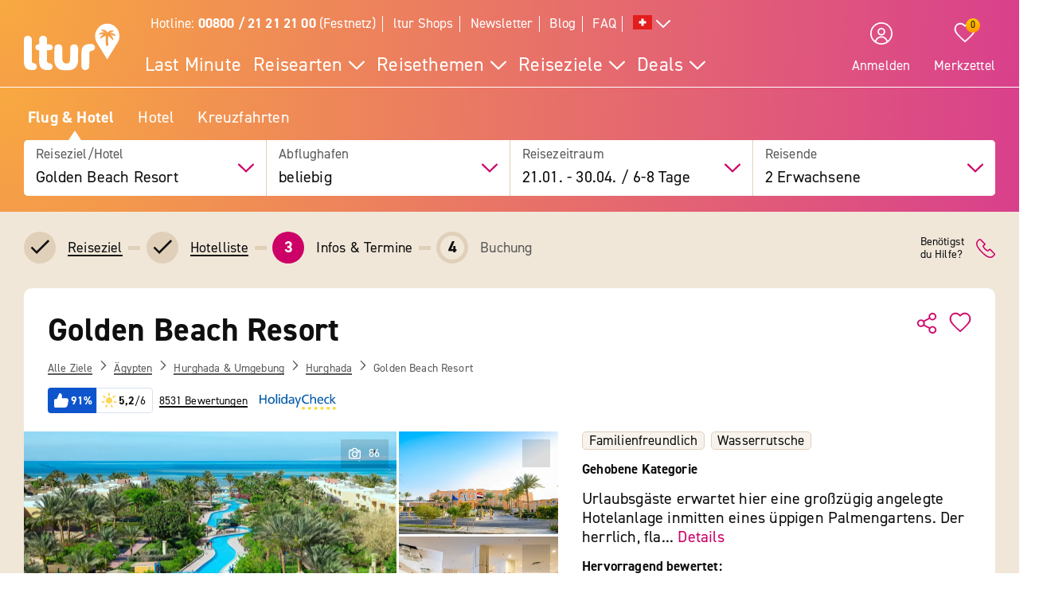

--- FILE ---
content_type: text/html; charset=UTF-8
request_url: https://www.ltur.com/ch/ferien/golden-beach-resort-9491
body_size: 36969
content:
<!DOCTYPE html>
<!--[if lt IE 7]><html class="lt-ie" lang="de-CH"> <![endif]-->
<!--[if IE 7]><html class="lt-ie8" lang="de-CH"> <![endif]-->
<!--[if IE 8]><html class="lt-ie9" lang="de-CH"> <![endif]-->
<!--[if IE 9]><html class="lt-ie10" lang="de-CH"> <![endif]-->
<!--[if (gt IE 9)|!(IE)]><!--> <html class="" lang="de-CH"> <!--<![endif]-->
<head>
        <script>window.loginActive = true</script>
        <link rel="preconnect" as="script" src="//cdn.optimizely.com/public/8315240995/s/04_hotel_detail.js">
                    <style>
        #onetrust-banner-sdk {
            display:none;
        }
    </style>
<!-- OneTrust Cookie-Einwilligungshinweis – Anfang -->
<script defer type="text/javascript">
    window.dataLayer = window.dataLayer || [];
    function gtag() {
        dataLayer.push(arguments);
    }
    gtag('set' , 'developer_id.dYWJhMj', true);
    gtag('consent', 'default',
        {
            ad_storage: "denied",
            analytics_storage: "denied",
            functionality_storage: "denied",
            personalization_storage: "denied",
            security_storage: "denied",
            ad_user_data: "denied",
            ad_personalization: "denied"
        }
    );
</script>
<link rel="preconnect" href="https://cdn.cookielaw.org/scripttemplates/otSDKStub.js" crossorigin>
<link rel="dns-prefetch" href="https://cdn.cookielaw.org/scripttemplates/otSDKStub.js">
<script src="https://cdn.cookielaw.org/scripttemplates/otSDKStub.js" data-document-language="true" type="text/javascript" charset="UTF-8" data-domain-script="20854f10-7ad6-4569-a5bd-ffe938cec6b8"></script>
<script defer type="text/javascript">
    function setCookiePrevious(cvalue) {
        var d = new Date();
        d.setTime(d.getTime() + (365*24*60*60*1000));
        var expires = "expires="+ d.toUTCString();
        document.cookie = "PreviousOptanonConsent" + "=" + cvalue + ";" + expires + ";path=/";
    }
    function setCookieChanges(cvalue) {
        var d = new Date();
        d.setTime(d.getTime() + (365*24*60*60*1000));
        var expires = "expires="+ d.toUTCString();
        document.cookie = "OptanonConsentChanges" + "=" + cvalue + ";" + expires + ";path=/";
    }
    function getCookiePrevious() {
        var value = "; " + document.cookie;
        var parts = value.split("; " + "PreviousOptanonConsent" + "=");
        if (parts.length == 2) return parts.pop().split(";").shift();
    }
    function getChanges() {
        var value = "; " + document.cookie;
        var parts = value.split("; " + "OptanonConsentChanges" + "=");
        if (parts.length == 2) return parts.pop().split(";").shift();
    }
    function CookiesChanged() {
        var performance = "2:0";
        var functional = "3:0";
        var targeting = "4:0";
        var change = false;
        var previousCookieValue = getCookiePrevious();

        if (previousCookieValue === undefined || previousCookieValue === null) {
            setCookiePrevious("");
            previousCookieValue = '';
        }

        if (OptanonActiveGroups != previousCookieValue) {
            if (OptanonActiveGroups.includes(',2,') && (previousCookieValue.includes(',2,') == 0)) {
                performance = "2:1";
                change = true;
                window.dataLayer.push({"event":"PerformanceCookiesEnabled"});
            }

            if ((OptanonActiveGroups.includes(',2,') == 0) && previousCookieValue.includes(',2,') ) {
                performance = "2:1";
                change = true;
            }

            if (OptanonActiveGroups.includes(',3,') && (previousCookieValue.includes(',3,') == 0)) {
                functional = "3:1";
                change = true;
                window.dataLayer.push({"event":"FunctionalCookiesEnabled"});
            }

            if ((OptanonActiveGroups.includes(',3,') == 0) && previousCookieValue.includes(',3,') ) {
                functional = "3:1";
                change = true;
            }

            if (OptanonActiveGroups.includes(',4,') && (previousCookieValue.includes(',4,') == 0)) {
                targeting = "4:1";
                change = true;
                window.dataLayer.push({"event":"TargetingCookiesEnabled"});
            }

            if ((OptanonActiveGroups.includes(',4,') == 0) && previousCookieValue.includes(',4,') ) {
                targeting = "4:1";
                change = true;
            }
            setCookiePrevious(OptanonActiveGroups);
        }

        if (change) {
            window.dataLayer.push({"event":"OnetrustGroupsChanged"});
        }
        window.dataLayer.push({"OneTrustGroupsChanges": performance + "," + functional + "," + targeting});
    }

    function getCookie(name) {
        var value = "; " + document.cookie;
        var parts = value.split("; " + name + "=");
        if (parts.length == 2) return parts.pop().split(";").shift();
    }

    function OptanonWrapper() {
        var bannerAcceptBtn = document.getElementById("onetrust-accept-btn-handler");
        var bannerAllowAllBtn = document.getElementById("accept-recommended-btn-handler");
        var bannerRejectBtn = document.getElementById("onetrust-reject-all-handler");
        var bannerCloseBtn = document.getElementsByClassName("save-preference-btn-handler onetrust-close-btn-handler")[0];
        var dimmer = document.getElementsByClassName("onetrust-pc-dark-filter")[0];
        var consentCloseBtn = document.getElementsByClassName("ot-floating-button__close")[0];
        var OABCcookieName = "OptanonAlertBoxClosed";
        var OABCcookie = getCookie(OABCcookieName);

        var removePageOverlay = function () {
            let elem = document.querySelector('#lturPageOverlay');
            if (elem) {
                elem.parentNode.removeChild(elem);
            }
        }
        var clickCloseButton = function () {
            if (dimmer && consentCloseBtn) {
                consentCloseBtn.click();
            }
        }
        if (bannerAcceptBtn) {
            bannerAcceptBtn.addEventListener('click', removePageOverlay);
        }
        if (bannerAllowAllBtn) {
            bannerAllowAllBtn.addEventListener('click', removePageOverlay);
        }
        if (bannerRejectBtn){
            bannerRejectBtn.addEventListener('click', removePageOverlay);
        }
        if (bannerCloseBtn){
            bannerCloseBtn.addEventListener('click', removePageOverlay);
        }
        if (dimmer && consentCloseBtn){
            dimmer.addEventListener('click', clickCloseButton);
        }
        if (OABCcookie) {
            removePageOverlay();
        }

        dataLayer.push({"event":"OnetrustGroupsUpdated"});
        cookieConsentUpdated = true;
        dataLayerTemp.forEach((item) => {
            dataLayer.push(item);
        });
        CookiesChanged();
        Optanon.TriggerGoogleAnalyticsEvent = function() {};
    }
    function getCookieValue(cookieName) {
        let cookies = document.cookie.split('; ');
        for (let i = 0; i < cookies.length; i++) {
            let cookie = cookies[i].split('=');
            if (cookie[0] === cookieName) {
                return decodeURIComponent(cookie);
            }
        }
        return null;
    }
</script>
<!-- OneTrust Cookie-Einwilligungshinweis – Ende -->        <script defer type="text/javascript">window.searchBlockConfig=JSON.parse('{"expiring":false,"active":true,"fullPath":["SUMA"],"name":"SUMA","type":"ltur.block.service.search.mask","settings":{"RailTab":false,"HotelTab":true,"template":"@LturApp\/Cms\/Blocks\/search.mask.html.twig","CruiseTab":true,"activeTab":"last-minute","RailHotelTab":false,"KeepSearchTab":false,"LastMinuteTab":true,"activeTabName":"Flug & Hotel","productGroups":[],"productSearch":{"productQuery":{"travellersAdults":2,"travelPeriodDuration":10608,"extras":[]},"productContext":{"client":1001,"market":1002,"country":"CH","language":"de","currency":"CHF","productType":"PACKAGE","productChannel":"DEFAULT"},"pagination":{"page":0}},"lastMinuteTabFlow":"package","flightAirlineCodes":[]},"enabled":true,"position":1}');</script>
                <meta charset="UTF-8">
    <meta name="viewport" content="width=device-width, initial-scale=1.0, maximum-scale=5.0, minimum-scale=1.0" />
    <meta name="format-detection" content="telephone=no" />
    <meta name="robots" content="index, follow" />


    



    <meta property=“og:locale“ content=“de_CH“ />
    <meta property="og:title" content="Golden Beach Resort - Hurghada Ferien inkl. Flug » ltur" />
    <meta property="og:type" content="website" />
    <meta property="og:description" content="Jetzt einfach Ferien im Golden Beach Resort in Hurghada zum Best-Preis bei ltur buchen. Für dich inkl.: Hin- &amp; Rückflug ✔ Zug zum Flug ✔ Transfer vor Ort ✔" />
    <meta property="og:url" content="https://www.ltur.com/ch/ferien/golden-beach-resort-9491" />
    <meta property="og:image" content="https://pics.tui.com/pics/pics1600x1200/tui/5/53ae2b58-2047-41f7-9dd9-8a7a2d705e25.jpg" />
                            <meta name="description" content="Jetzt einfach Ferien im Golden Beach Resort in Hurghada zum Best-Preis bei ltur buchen. Für dich inkl.: Hin- &amp; Rückflug ✔ Zug zum Flug ✔ Transfer vor Ort ✔" />
                        
                
    
    
                
    
        
                    
                                <!-- Google Tag Manager -->
    
                <script>
            window.dataLayer = window.dataLayer || [];
            window.dataLayer.push({'UsrStatus':'off','LturPageName':'CH:Search:PAV:urlaub:HotelDetail','Zielort':'rotes-meer', 'lowestPrice':'211.00', 'GiataID':'9491'});
        </script>

        <script>
        window.dataLayerTemp = [];
        (function (w, d, s, l, i) {
            w[l] = w[l] || [];
            w[l].push({ "gtm.start": new Date().getTime(), event: "gtm.js" });
            var f = d.getElementsByTagName(s)[0],
                j = d.createElement(s),
                dl = l != "dataLayer" ? "&l=" + l : "";
            j.async = true;
            j.src = "https://www.ltur.com/dcm-measure/gtm.js?id=" + i + dl;
            f.parentNode.insertBefore(j, f);
        })(window, document, "script", "dataLayer", "GTM-MWCRQ4");
    </script>


    <!-- End Google Tag Manager -->


                            
    <script type="text/javascript" charset="utf-8">
        var backendConfig = {"locale":"ch","market":"ch","routeType":"package","currentRoute":"ltur_app_frontend.package.hotel_detail.ch","isInformationRoute":false,"isBahnEnabled":false,"isBahnHotelEnabled":false,"isBudgetmixEnabled":false,"isBookmarksEnabled":true,"isChartCalendarEnabled":true,"isMobile":false,"sortByPopularValue":"qualifier16DESC","routePrefixesForRouteTypes":{"package":"last-minute","hotel":"hotel","kurzurlaub":"kurzurlaub","pauschalreisen":"pauschalreisen","budget":"budget","superlastminute":"super-last-minute","kreuzfahrten":"kreuzfahrten","flug":"flug","bahnundhotel":"bahn-und-hotel"},"routePackageType":"package","routeHotelType":"hotel","routeFlightType":"flug","routeBudgetType":"budget","routeBahnHotelType":"bahnundhotel","routeLmTabTypes":["package","kurzurlaub","pauschalreisen","budget","superlastminute"],"ibeSearchin":{"hotel":"SB-HTO","package":"SB-PA-FC","flight":"SB-FL","bahnHotel":"SB-BH"},"typeInElasticSearchSince":1,"departureIdAnyValue":-1,"last_viewed_hotels":{"count":3,"count_extended":12,"cookie_name":"lastviewed","cookie_value_limit":12,"cookie_expires":365,"cookie_path":"\/","cookie_value_prefix_length":2,"cookie_value_separator":"-","cookie_value_delimiter":",","cookie_value_position":{"locale":0,"route_type":1,"hotel_id":2,"offer_type":3}},"bookmarked_hotels":{"count":12,"cookie_name":"bookmarks","cookie_value_limit":12,"cookie_expires":365,"cookie_path":"\/","cookie_value_prefix_length":3,"cookie_value_separator":"-","cookie_value_delimiter":",","cookie_value_position":{"locale":0,"route_type":1,"hotel_id":2,"offer_type":3}},"ibe_entries":{"cookie_name":"ibeentries02","cookie_value_limit":12,"cookie_expires":365,"cookie_path":"\/","cookie_value_prefix_length":2,"cookie_value_separator":":","cookie_value_delimiter":"|","cookie_value_internal_separator":".","cookie_value_semicolon_separator":"_","cookie_empty_value":"-1","cookie_hotel_name_prefix":"GIA","cookie_value_position":{"url":0,"route_type":1,"destination":2,"departure":3,"travellers":4,"travel_period":5},"cookie_saved_parameters":["groupNames","groupIds","giataIds","departureAirports","departureDate","returnDate","duration","travellers","arrivalAirports","departureId","departureName"],"destination_widget_parameters":["groupNames","groupIds","giataIds","targetPage","fromSearch"],"cookie_no_dates_routes":["superlastminute"]},"all_destinations_group_names":["all_destinations_group_name","all_destinations_group_name_hotel","all_destinations_group_name_bahnundhotel","all_destinations_group_name_cruise","all_destinations_group_name_flight"],"external_api":{"google_maps":{"key":"AIzaSyCkDQ-asOCYCAuVDIrfKjqHJrH0yM_K82w","channel":"ltur.com"}},"tracking":{"s_code":"lturdeprod"},"default_image":"default_img_url","substr_route_name":".package.","substr_hotel_route_name":".hotel.","substr_module_name":"package","home_page_slug_regexp":"(urlaub|kurztrip)","route_prefix_default":"last-minute","route_prefix_regexp":"(last-minute|kurzurlaub|kreuzfahrten|pauschalreisen|budget|super-last-minute)","route_prefix_to_parameters":{"last-minute":{"routeType":"package","identifier":"lastminute","routePrefix":"last-minute","homePageSlug":"urlaub"},"kurzurlaub":{"routeType":"kurzurlaub","identifier":"kurzurlaub-homepage","routePrefix":"kurzurlaub","homePageSlug":"kurztrip"},"kreuzfahrten":{"routeType":"kreuzfahrten","identifier":"kreuzfahrten-homepage","routePrefix":"kreuzfahrten","homePageSlug":"urlaub"},"pauschalreisen":{"routeType":"pauschalreisen","identifier":"pauschalreisen-homepage","routePrefix":"pauschalreisen","homePageSlug":"urlaub"},"budget":{"routeType":"budget","identifier":"budget-homepage","routePrefix":"budget","homePageSlug":"urlaub"},"super-last-minute":{"routeType":"superlastminute","identifier":"superlastminute-homepage","routePrefix":"super-last-minute","homePageSlug":"urlaub"}},"route_prefix_hotel_to_parameters":{"hotel":{"routeType":"hotel","identifier":"hotel-homepage","routePrefix":"hotel","homePageSlug":"urlaub"},"bahn-und-hotel":{"routeType":"bahnundhotel","identifier":"bahnhotel-homepage","routePrefix":"bahn-und-hotel","homePageSlug":"urlaub"}},"group_link_de":"https:\/\/www.ltur.com\/de\/gruppenanfrage2.ltml?omnin=DE-FC-SUCHE-GRUPPEN","group_link_ch":"https:\/\/www.ltur.com\/ch\/gruppenanfrage2.ltml?omnin=CH-FC-SUCHE-GRUPPEN","group_link_at":"https:\/\/www.ltur.com\/at\/gruppenanfrage2.ltml?omnin=AT-FC-SUCHE-GRUPPEN","options":{"page_tree":84}};
    </script>



    

                        <link rel="canonical" href="https://www.ltur.com/ch/ferien/golden-beach-resort-9491" />
                <link rel="alternate" href="https://www.ltur.com/de/urlaub/golden-beach-resort-9491" hreflang="de-DE"><link rel="alternate" href="https://www.ltur.com/at/urlaub/golden-beach-resort-9491" hreflang="de-AT"><link rel="alternate" href="https://www.ltur.com/ch/ferien/golden-beach-resort-9491" hreflang="de-CH"><link rel="alternate" href="https://www.ltur.com/fr/vacances/golden-beach-resort-9491" hreflang="fr-FR"><link rel="alternate" href="https://www.ltur.com/de/urlaub/golden-beach-resort-9491" hreflang="x-default">
                <link rel="icon" type="image/x-icon" href="https://www.ltur.com/favicon.ico">
        <script type="module" src="https://cloud.tui.com/osp/ao/ui/tripadvisor/current/tripadvisor.esm.js"></script>
    <script>
            window.lturServiceWorker = window.lturServiceWorker || {};
        window.lturServiceWorker.activate = 1;
                window.lturServiceWorker = window.lturServiceWorker || {};
        window.lturServiceWorker.postCacheTtl = 300000;
    </script>    <script src="https://cloud.tui.com/common/environment-util/master/ui-elements-load-scripts.esm.js"
            type="module" async defer></script>
    <script defer type="text/javascript" src="/assets/2019/bundles/lturapp/js/layout2019/hoteldetail.js?v=11afb73b57"></script>
    <script defer src="https://maps.google.com/maps/api/js?v=3&key=AIzaSyCkDQ-asOCYCAuVDIrfKjqHJrH0yM_K82w&channel=ltur.com&callback=Function.prototype&language=de-CH"></script>
    <script defer type="text/javascript">window.hotelBaseData=JSON.parse('{"name":"Golden Beach Resort","hotelCode":9491,"attributes":[{"code":"GT03-FAMI"},{"code":"GT03-DIBE"},{"code":"GT03-INTE#ST03-WLAN"},{"code":"GT03-WASL"},{"code":"GT03-ACTO"},{"code":"GT03-AERO"},{"code":"GT03-AERO#AT03-FRCH"},{"code":"GT03-AQFI"},{"code":"GT03-AQFI#AT03-FRCH"},{"code":"GT03-BARR"},{"code":"GT03-BARR#AT03-AF16Y"},{"code":"GT03-BARR#AT03-EXCO"},{"code":"GT03-BARR#AT03-EXCO#TUI-S0511"},{"code":"GT03-BARR#AT03-FRCH"},{"code":"GT03-BARR#ST03-BEBA"},{"code":"GT03-BARR#ST03-BEBA#AT03-FRCH"},{"code":"GT03-BARR#ST03-LOBA"},{"code":"GT03-BARR#ST03-LOBA#AT03-FRCH"},{"code":"GT03-BARR#ST03-POBA"},{"code":"GT03-BARR#ST03-POBA#AT03-AF18Y"},{"code":"GT03-BARR#ST03-POBA#AT03-FRCH"},{"code":"GT03-BARR#TUI-S0511"},{"code":"GT03-BATO"},{"code":"GT03-BATO#AT03-FRCH"},{"code":"GT03-BEAC"},{"code":"GT03-BEAC#ST03-GESL"},{"code":"GT03-BEAC#ST03-N1"},{"code":"GT03-BEAC#ST03-PIER"},{"code":"GT03-BEAC#ST03-PRIV"},{"code":"GT03-BEAC#ST03-SAND"},{"code":"GT03-BEAC#TUI-S0732"},{"code":"GT03-BEAC#TUI-S0737"},{"code":"GT03-BESP#ST03-BEFO"},{"code":"GT03-BESP#ST03-BEFO#AT03-FRCH"},{"code":"GT03-BESP#ST03-BEVO"},{"code":"GT03-BESP#ST03-BEVO#AT03-FRCH"},{"code":"GT03-BETR"},{"code":"GT03-BETR#AT03-EXCO"},{"code":"GT03-BETR#ST03-ANAG"},{"code":"GT03-BETR#ST03-ANAG#AT03-EXCO"},{"code":"GT03-BETR#ST03-CETR"},{"code":"GT03-BETR#ST03-CETR#AT03-EXCO"},{"code":"GT03-BETR#ST03-CLBA"},{"code":"GT03-BETR#ST03-CLBA#AT03-EXCO"},{"code":"GT03-BETR#ST03-EXFO"},{"code":"GT03-BETR#ST03-EXFO#AT03-EXCO"},{"code":"GT03-BILL"},{"code":"GT03-BILL#AT03-EXCO"},{"code":"GT03-BOCC"},{"code":"GT03-BOCC#AT03-FRCH"},{"code":"GT03-BSTL"},{"code":"GT03-BUFF"},{"code":"GT03-CAFE"},{"code":"GT03-CAFE#AT03-FRCH"},{"code":"GT03-CAPA"},{"code":"GT03-CAPA#AT03-FRCH"},{"code":"GT03-CAPA#AT03-SEMO"},{"code":"GT03-CHIL"},{"code":"GT03-CHIL#AT03-FRCH"},{"code":"GT03-CHIL#ST03-ENGL"},{"code":"GT03-CHIL#ST03-GERM"},{"code":"GT03-CHIL#ST03-RUSS"},{"code":"GT03-CHPA"},{"code":"GT03-CHPA#AT03-AF4Y"},{"code":"GT03-CHPA#AT03-AU12Y"},{"code":"GT03-CHPL"},{"code":"GT03-CHPO"},{"code":"GT03-CHPO#AT03-FRCH"},{"code":"GT03-CORO#AT03-EXCO#TUI-S0611"},{"code":"GT03-CORO#AT03-EXCO#TUI-S0612"},{"code":"GT03-CORO#ST03-N1"},{"code":"GT03-CORO#TUI-S0609"},{"code":"GT03-CORO#TUI-S0610"},{"code":"GT03-CORO#TUI-S0611"},{"code":"GT03-CORO#TUI-S0612"},{"code":"GT03-COSM"},{"code":"GT03-COSM#AT03-EXCO"},{"code":"GT03-COSM#ST03-FACI"},{"code":"GT03-COSM#ST03-FACI#AT03-EXCO"},{"code":"GT03-COSM#ST03-MANI"},{"code":"GT03-COSM#ST03-MANI#AT03-EXCO"},{"code":"GT03-COSM#ST03-PEDI"},{"code":"GT03-COSM#ST03-PEDI#AT03-EXCO"},{"code":"GT03-COUP"},{"code":"GT03-CRCA#ST03-MACA"},{"code":"GT03-CRCA#ST03-VISA"},{"code":"GT03-DIAI"},{"code":"GT03-DIAI#ST03-D50KM"},{"code":"GT03-DIBE"},{"code":"GT03-DIBE#ST03-D500M"},{"code":"GT03-DICI"},{"code":"GT03-DICI#ST03-D20KM"},{"code":"GT03-DISC"},{"code":"GT03-DISC#AT03-AF16Y"},{"code":"GT03-DIVI#ST03-ENGL"},{"code":"GT03-DIVI#ST03-GERM"},{"code":"GT03-DIVI#ST03-PADI"},{"code":"GT03-DIVI#ST03-PADI#AT03-EXCO"},{"code":"GT03-ENAC"},{"code":"GT03-ENAC#ST03-CHEN"},{"code":"GT03-ENAC#ST03-CHEN#AT03-AF4Y"},{"code":"GT03-ENAC#ST03-CHEN#AT03-AU12Y"},{"code":"GT03-ENAC#ST03-ENAD"},{"code":"GT03-ENAC#ST03-ENGL"},{"code":"GT03-ENAC#ST03-ENYO"},{"code":"GT03-ENAC#ST03-GERM"},{"code":"GT03-ENAC#ST03-RUSS"},{"code":"GT03-ENAC#ST03-SPEN"},{"code":"GT03-ENAC#TUI-S0740"},{"code":"GT03-ENAC#TUI-S0958"},{"code":"GT03-FITN#AT03-FRCH#TUI-S0759"},{"code":"GT03-FITN#ST03-FIRO"},{"code":"GT03-FITN#ST03-FIRO#AT03-AF16Y"},{"code":"GT03-FITN#ST03-FIRO#AT03-FRCH"},{"code":"GT03-FITN#TUI-S0759"},{"code":"GT03-GARD"},{"code":"GT03-GYMN#ST03-STRE"},{"code":"GT03-GYMN#ST03-STRE#AT03-FRCH"},{"code":"GT03-HAIR"},{"code":"GT03-HORI"},{"code":"GT03-HORI#AT03-EXCO"},{"code":"GT03-HOSA"},{"code":"GT03-HOSA#AT03-FRCH"},{"code":"GT03-INTE#ST03-WLAN"},{"code":"GT03-INTE#ST03-WLAN#AT03-EXCO#TUI-A0601"},{"code":"GT03-INTE#ST03-WLAN#AT03-EXCO#TUI-A0603"},{"code":"GT03-INTE#ST03-WLAN#AT03-EXCO#TUI-A0604"},{"code":"GT03-INTE#ST03-WLAN#AT03-EXCO#TUI-A0883"},{"code":"GT03-INTE#ST03-WLAN#AT03-FRCH#TUI-A0602"},{"code":"GT03-INTE#ST03-WLAN#TUI-A0601"},{"code":"GT03-INTE#ST03-WLAN#TUI-A0602"},{"code":"GT03-INTE#ST03-WLAN#TUI-A0603"},{"code":"GT03-INTE#ST03-WLAN#TUI-A0604"},{"code":"GT03-INTE#ST03-WLAN#TUI-A0883"},{"code":"GT03-KICL"},{"code":"GT03-KICL#AT03-AF4Y"},{"code":"GT03-KICL#AT03-AU12Y"},{"code":"GT03-KICL#AT03-FRCH"},{"code":"GT03-KICL#ST03-ENGL"},{"code":"GT03-KICL#ST03-GERM"},{"code":"GT03-KICL#ST03-RUSS"},{"code":"GT03-KITE"},{"code":"GT03-KITE#AT03-EXCO"},{"code":"GT03-LARE#ST03-Y2015#TUI-S0616"},{"code":"GT03-LASE"},{"code":"GT03-LASE#AT03-EXCO"},{"code":"GT03-LIBA"},{"code":"GT03-LIFT"},{"code":"GT03-LOUN"},{"code":"GT03-LOUN#AT03-FRCH"},{"code":"GT03-LUSE"},{"code":"GT03-MASS"},{"code":"GT03-MASS#AT03-EXCO"},{"code":"GT03-MINI"},{"code":"GT03-MINI#AT03-FRCH"},{"code":"GT03-NATU"},{"code":"GT03-NUBA#ST03-N10"},{"code":"GT03-NUBU#ST03-N5"},{"code":"GT03-NUFL#ST03-N4"},{"code":"GT03-NUPO#ST03-N6"},{"code":"GT03-NURE#ST03-N8"},{"code":"GT03-NURO#ST03-401500"},{"code":"GT03-OUTS"},{"code":"GT03-PARA"},{"code":"GT03-PARA#AT03-FRCH"},{"code":"GT03-PENO"},{"code":"GT03-POOL"},{"code":"GT03-POOL#AT03-AF18Y#TUI-S0546"},{"code":"GT03-POOL#AT03-FRCH"},{"code":"GT03-POOL#AT03-FRCH#TUI-S0546"},{"code":"GT03-POOL#AT03-FRCH#TUI-S0547"},{"code":"GT03-POOL#AT03-HEAT"},{"code":"GT03-POOL#ST03-FRPO"},{"code":"GT03-POOL#ST03-INFP"},{"code":"GT03-POOL#ST03-INFP#AT03-FRCH"},{"code":"GT03-POOL#ST03-OUTD"},{"code":"GT03-POOL#TUI-S0546"},{"code":"GT03-POOL#TUI-S0547"},{"code":"GT03-POOL#TUI-S0719"},{"code":"GT03-RECE"},{"code":"GT03-RECE#ST03-ENGL"},{"code":"GT03-RECE#ST03-FREN"},{"code":"GT03-RECE#ST03-GERM"},{"code":"GT03-RECE#ST03-RUSS"},{"code":"GT03-REST"},{"code":"GT03-REST#AT03-FRCH"},{"code":"GT03-REST#AT03-FRCH#TUI-S0553"},{"code":"GT03-REST#AT03-FRCH#TUI-S0554"},{"code":"GT03-REST#ST03-ACAR"},{"code":"GT03-REST#ST03-AFCO"},{"code":"GT03-REST#ST03-AFCO#AT03-FRCH"},{"code":"GT03-REST#ST03-LATE"},{"code":"GT03-REST#ST03-LATE#AT03-FRCH"},{"code":"GT03-REST#ST03-MISN"},{"code":"GT03-REST#ST03-MISN#AT03-FRCH"},{"code":"GT03-REST#ST03-POOL"},{"code":"GT03-REST#ST03-SEST"},{"code":"GT03-REST#ST03-TERR"},{"code":"GT03-REST#TUI-S0553"},{"code":"GT03-REST#TUI-S0554"},{"code":"GT03-REST#TUI-S0655"},{"code":"GT03-REST#TUI-S0672"},{"code":"GT03-REST#TUI-S0677"},{"code":"GT03-REST#TUI-S0678"},{"code":"GT03-REST#TUI-S0683"},{"code":"GT03-REST#TUI-S0690"},{"code":"GT03-REST#TUI-S0691"},{"code":"GT03-REST#TUI-S0698"},{"code":"GT03-REST#TUI-S0701"},{"code":"GT03-REST#TUI-S0702"},{"code":"GT03-REST#TUI-S0703"},{"code":"GT03-REST#TUI-S0890"},{"code":"GT03-SAUN#ST03-EXSH"},{"code":"GT03-SAUN#ST03-FISA"},{"code":"GT03-SAUN#ST03-FISA#AT03-EXCO"},{"code":"GT03-SAUN#ST03-N3"},{"code":"GT03-SAUN#ST03-RELA"},{"code":"GT03-SAUN#ST03-STBA"},{"code":"GT03-SAUN#ST03-STBA#AT03-EXCO"},{"code":"GT03-SAUN#ST03-TUBA"},{"code":"GT03-SAUN#ST03-TUBA#AT03-EXCO"},{"code":"GT03-SECI"},{"code":"GT03-SHFA#ST03-MIMA"},{"code":"GT03-SHFA#ST03-SOSH"},{"code":"GT03-SHOW"},{"code":"GT03-SICH"},{"code":"GT03-SING"},{"code":"GT03-SNOR"},{"code":"GT03-SNOR#AT03-EXCO"},{"code":"GT03-SPAA"},{"code":"GT03-SPAA#AT03-EXCO"},{"code":"GT03-SPFO#ST03-BAFO"},{"code":"GT03-SPFO#ST03-BAFO#AT03-FRCH"},{"code":"GT03-SPFO#ST03-DICU"},{"code":"GT03-SPFO#ST03-DICU#AT03-FRCH"},{"code":"GT03-SPFO#ST03-VECU"},{"code":"GT03-SPFO#ST03-VECU#AT03-FRCH"},{"code":"GT03-SPFO#ST03-VEGC"},{"code":"GT03-SPFO#ST03-VEGC#AT03-FRCH"},{"code":"GT03-SPFO#TUI-S0003"},{"code":"GT03-STAR#ST03-STAR4"},{"code":"GT03-SURF#ST03-ENGL"},{"code":"GT03-SURF#ST03-SCHO"},{"code":"GT03-SURF#ST03-SCHO#AT03-EXCO"},{"code":"GT03-SUTE"},{"code":"GT03-TATE"},{"code":"GT03-TATE#AT03-FRCH"},{"code":"GT03-TENN#AT03-EXCO"},{"code":"GT03-TENN#AT03-EXCO#TUI-S0431"},{"code":"GT03-TENN#AT03-SPEQ"},{"code":"GT03-TENN#ST03-COUT"},{"code":"GT03-TENN#ST03-COUT#AT03-FRCH"},{"code":"GT03-TENN#ST03-N3"},{"code":"GT03-TENN#TUI-S0431"},{"code":"GT03-WASL"},{"code":"GT03-WASL#AT03-FRCH"},{"code":"GT03-WASP#AT03-EXCO#TUI-S0765"},{"code":"GT03-WASP#AT03-EXCO#TUI-S0770"},{"code":"GT03-WASP#TUI-S0765"},{"code":"GT03-WASP#TUI-S0770"},{"code":"GT03-WHUS"},{"code":"GT03-WIND"},{"code":"GT03-WIND#AT03-EXCO"},{"code":"TUI-G0411"},{"code":"TUI-G0425"},{"code":"TUI-G0436"},{"code":"TUI-G0437"},{"code":"TUI-G0513"},{"code":"TUI-G0545"},{"code":"TUI-G0566"},{"code":"TUI-G0585"},{"code":"TUI-G0586"},{"code":"TUI-G0587"},{"code":"TUI-G0588"},{"code":"TUI-G0591"},{"code":"TUI-G0592"},{"code":"TUI-G0595"},{"code":"TUI-G0596"},{"code":"TUI-G0597"},{"code":"TUI-G0600"},{"code":"TUI-G0742"},{"code":"TUI-G0790"},{"code":"TUI-G0791"},{"code":"TUI-G0793"},{"code":"TUI-G0794"},{"code":"TUI-G0796"},{"code":"TUI-G0798"},{"code":"TUI-G0802"},{"code":"TUI-G0803"},{"code":"TUI-G0805"},{"code":"TUI-G0806"},{"code":"TUI-G0880"},{"code":"TUI-G0887"},{"code":"TUI-G0888"},{"code":"TUI-G0896"},{"code":"TUI-G0960"},{"code":"TUI-G0979"},{"code":"TUI-G0980"},{"code":"TUI-G0984"},{"code":"TUI-G0990"},{"code":"TUI-G0995"},{"code":"TUI-G0996"},{"code":"TUI-GDEST"},{"code":"TUI-SB-MTSC"},{"code":"TUI-SC-COV4"},{"code":"TUI-SP-MTS"},{"code":"TUIUNIT0119"}],"groupId":12454597,"groupName":"Hurghada"}');</script>
                <script type="application/ld+json">
            {"@context":"https://schema.org","@type":"Hotel","name":"Golden Beach Resort","description":"Etwa 15 km nordwestlich von Hurghada direkt am eigenen Sandstrand. Der internationale Flughafen von Hurghada ist ca. 20 km entfernt. Nach El Gouna sind es ca. 10 km.erste Strandlage, am Orts-/StadtrandStrand 'Hotel Private beach ( 1st line )': Sand, flach abfallend, naturbelassen, Strandlänge: ca. 150 m, Steg, Badeschuhe empfehlenswert, privat, hoteleigen, Liegen: ohne Gebühr, Sonnenschirme: ohne Gebühr","address":{"@type":"PostalAddress","addressCountry":"EG","addressLocality":"Hurghada","addressRegion":"Hurghada","postalCode":"84513","streetAddress":"Kilo 12 Ahia Road"},"telephone":"(+20) 653502053","aggregateRating":{"@type":"AggregateRating","ratingValue":5.2,"reviewCount":"8531","bestRating":"6","worstRating":"1"},"image":"https://gips.ltur.com/gips/scalr/original/pics.tui.com/pics/pics1600x1200/tui/5/53ae2b58-2047-41f7-9dd9-8a7a2d705e25.jpg","geo":{"@type":"GeoCoordinates","latitude":27.310545,"longitude":33.716946},"hasMap":"https://www.google.com/maps?ie=UTF8&hq&ll=27.310545,33.716946&z=13","foundingDate":"1999","additionalProperty":{"@type":"PropertyValue","name":"renovation","value":"2019"},"checkinTime":"Check-in Zeit ab 14:00 Uhr","checkoutTime":"Check-out Zeit bis 12:00 Uhr","availableLanguage":[{"@type":"Language","name":"deutsch"},{"@type":"Language","name":"englisch"},{"@type":"Language","name":"französisch"},{"@type":"Language","name":"russisch"}],"petsAllowed":false,"amenityFeature":[{"@type":"LocationFeatureSpecification","name":"Wifi","value":"WLAN/WiFi, im gesamten Hotel (Anlage): Fremdanbieter, pro Woche ca. 12 EUR, im öffentlichen Bereich: Fremdanbieter, pro Woche ca. 12 EUR, an der Rezeption/in der Lobby: ohne Gebühr, in der Bar: Fremdanbieter, pro Woche ca. 12 EUR, am Pool: Fremdanbieter, pro Woche ca. 12 EUR"},{"@type":"LocationFeatureSpecification","name":"Parking","value":"Parkmöglichkeiten: Parkplatz (nach Verfügbarkeit), bewacht: ohne Gebühr"},{"@type":"LocationFeatureSpecification","name":"Lift","value":true},{"@type":"LocationFeatureSpecification","name":"Wellness","value":["Wellnessbereich/Spa"]},{"@type":"LocationFeatureSpecification","name":"Fitness","value":["Sport & Fitness"]},{"@type":"LocationFeatureSpecification","name":"Fitness","value":["Fitnessraum: ab 16 Jahre"]},{"@type":"LocationFeatureSpecification","name":"Sauna","value":["Finnische Sauna, Dampfbad, Hamam"]},{"@type":"LocationFeatureSpecification","name":"Massages","value":["Massagen"]},{"@type":"LocationFeatureSpecification","name":"Tennis","value":["Tennis: Hartplatz","Tennis: Flutlicht: täglich 17:00 Uhr - 21:00 Uhr, Schlägerverleih"]}]}
        </script>
                <script async defer type="text/javascript" src="//cdn.optimizely.com/public/8315240995/s/04_hotel_detail.js"></script>
    <title>Golden Beach Resort - Hurghada Ferien inkl. Flug » ltur</title>
        <link rel="stylesheet" type="text/css" href="https://cloud.tui.com/osp/ao/ui/tripadvisor/current/tripadvisor.css" />
    <link rel="stylesheet" type="text/css" href="/assets/2019/bundles/lturapp/css/layout2019/hotel-detail-critical.css?v=11afb73b57"/>
    <link rel="stylesheet" type="text/css" href="/assets/2019/bundles/lturapp/css/layout2019/hotel-detail-uncritical.css?v=11afb73b57"/>
    <link rel="stylesheet" type="text/css" href="/assets/2019/bundles/lturapp/js/layout2019/hoteldetail.css?v=11afb73b57"/>
</head>
<body brand="ltur" >
        <c-skip-to-content ></c-skip-to-content>
                        <c-customer-bookmark  mobile-indicator="true" class="u-hide@desktop"></c-customer-bookmark>

            
                
                
        







    

    

    

 
    
    


    
<div class="[ c-offcanvas-close ]  [ js-offcanvas-close ]"></div>

<header class="[ sg-header-home ]  [ c-header  c-header--ibe ]  [ js-header  js-header-ibe js-flyout-parent ]   ">
    <nav role="navigation" aria-label="Navigation" class="[ c-header__top  c-header__top--ibe c-header__flat ]">
        <div class="[ o-wrapper ]">

            <div class="[ c-header__content ]">
                <a href="https://www.ltur.com/ch/index" aria-label="ltur Startseite" class="[ c-logo  c-logo--ibe c-header__flat ]  [ js-logo ]">
                    <svg class="[ o-icon ]  [ c-logo__image ]"><use xlink:href="/img/icons.svg?v=11afb73b57#icon-logo-ltur"></use></svg>
                </a>
                <div class="[ c-header__nav ]">
                            <ul class="[ c-nav-satellite ]">
                        <li class="[ c-nav-satellite__item ]">
                <a href="https://www.ltur.com/ch/information/kontakt"  data-analytics_navi="Hotline: <strong>00800 / 21 21 21 00</strong> (Festnetz)" class="[ c-nav-satellite__link ]">Hotline: <strong>00800 / 21 21 21 00</strong> (Festnetz)</a>
            </li>
                                <li class="[ c-nav-satellite__item ]">
                <a href="https://www.ltur.com/ch/information/shopfinder"  data-analytics_navi="ltur Shops" class="[ c-nav-satellite__link ]">ltur Shops</a>
            </li>
                                <li class="[ c-nav-satellite__item ]">
                <a href="https://www.ltur.com/ch/information/newsletter"  data-analytics_navi="Newsletter" class="[ c-nav-satellite__link ]">Newsletter</a>
            </li>
                                <li class="[ c-nav-satellite__item ]">
                <a href="https://www.ltur.com/ch/blog"  target="_blank"  data-analytics_navi="Blog" class="[ c-nav-satellite__link ]">Blog</a>
            </li>
                                <li class="[ c-nav-satellite__item ]">
                <a href="https://hilfe.ltur.com/hc/de"  data-analytics_navi="FAQ" class="[ c-nav-satellite__link ]">FAQ</a>
            </li>
                <li class="[ c-nav-satellite__item ]">
                        <a class="[ c-tooltip-trigger ]  [ js-tooltip ]"
   title="tooltip"
   href="javascript:void(0)"
   style="vertical-align: middle;"
   flyout-target-id="languageFylout"
   aria-label="Alle Sprachen"
   data-tooltip-direction="bottom-end">
                    <svg class="[ o-icon o-icon--large ] nav-language-icon">
                    <use xlink:href="/img/icons.svg?v=11afb73b57#icon-flag_ch" />
                </svg>
                <svg class="[ o-icon o-icon--small ]">
        <use xlink:href="/img/icons.svg?v=11afb73b57#icon-arrow--down"/>
    </svg>
</a>
                
<div class="[ c-flyout  c-flyout--bubble ]">
            <div class="[ c-flyout__header ]">
            <div class="[ c-flyout__headline ]">
                                    Reisende Personen
                            </div>
            <span class="[ c-link  c-link--secondary ]  [ js-flyout-close ]  [ u-ms-2 ]">
                <span>Schließen</span>
            </span>
        </div>
    
        <div class="[ c-flyout__content ]">
        <div class="[ c-flyout__scroll-content ]  [ js-flyout-scroll ]">
                                    <div class="[ c-country-selection ]">
    <span class="[ c-country-selection__headline u-font-weight-bold ]">Alle Sprachen</span>

    <ul class="[ o-list-bare ]  [ c-country-selection__list ]">
                    <li class="[ o-list-bare__item ]  [ c-country-selection__list-item ]">
                <a href="https://www.ltur.com/de/index" data-analytics_navi="Deutschland|Deutsch|EUR" class="[ c-country-selection__link ]  [ no-link-hover-effect ]">
                    <span class="[ c-country-selection__link-text ]">Deutschland</span>
                    <span class="[ c-country-selection__link-text ]">Deutsch</span>
                    <span class="[ c-country-selection__link-text ]">EUR</span>
                </a>
            </li>
                    <li class="[ o-list-bare__item ]  [ c-country-selection__list-item ]">
                <a href="https://www.ltur.com/ch/index" data-analytics_navi="Schweiz|Deutsch|Fr." class="[ c-country-selection__link ]  [ no-link-hover-effect ]">
                    <span class="[ c-country-selection__link-text ]">Schweiz</span>
                    <span class="[ c-country-selection__link-text ]">Deutsch</span>
                    <span class="[ c-country-selection__link-text ]">Fr.</span>
                </a>
            </li>
                    <li class="[ o-list-bare__item ]  [ c-country-selection__list-item ]">
                <a href="https://www.ltur.com/at/index" data-analytics_navi="Österreich|Deutsch|EUR" class="[ c-country-selection__link ]  [ no-link-hover-effect ]">
                    <span class="[ c-country-selection__link-text ]">Österreich</span>
                    <span class="[ c-country-selection__link-text ]">Deutsch</span>
                    <span class="[ c-country-selection__link-text ]">EUR</span>
                </a>
            </li>
                    <li class="[ o-list-bare__item ]  [ c-country-selection__list-item ]">
                <a href="https://www.ltur.com/fr/index" data-analytics_navi="France|Francais|EUR" class="[ c-country-selection__link ]  [ no-link-hover-effect ]">
                    <span class="[ c-country-selection__link-text ]">France</span>
                    <span class="[ c-country-selection__link-text ]">Francais</span>
                    <span class="[ c-country-selection__link-text ]">EUR</span>
                </a>
            </li>
            </ul>
</div>


                            </div>
    </div>

    
</div>
                </li>
</ul>
<div id="languageFylout"></div>
        <div class="[ c-nav-primary ]  [ js-burger-menu ]  [ js-accordion-list ]">
    <c-burger-menu
            data-nav-primary="[{&quot;navPrimaryItem&quot;:&quot;Last Minute&quot;,&quot;noFlyout&quot;:true,&quot;url&quot;:&quot;https:\/\/www.ltur.com\/ch\/reisearten\/last-minute&quot;},{&quot;navPrimaryItem&quot;:&quot;Reisearten&quot;,&quot;url&quot;:&quot;https:\/\/www.ltur.com\/ch\/reisearten&quot;,&quot;isColumn&quot;:true,&quot;navMenu&quot;:[{&quot;navMenuItem&quot;:&quot;\u00dcbersicht Reisearten&quot;,&quot;url&quot;:&quot;https:\/\/www.ltur.com\/ch\/reisearten&quot;},{&quot;navMenuItem&quot;:&quot;Pauschalreisen&quot;,&quot;url&quot;:&quot;https:\/\/www.ltur.com\/ch\/reisearten\/pauschalreisen&quot;},{&quot;navMenuItem&quot;:&quot;Last Minute Reisen&quot;,&quot;url&quot;:&quot;https:\/\/www.ltur.com\/ch\/reisearten\/last-minute&quot;},{&quot;navMenuItem&quot;:&quot;Super Last Minute Reisen&quot;,&quot;url&quot;:&quot;https:\/\/www.ltur.com\/ch\/reisearten\/super-last-minute&quot;},{&quot;navMenuItem&quot;:&quot;Fr\u00fchbucher&quot;,&quot;url&quot;:&quot;https:\/\/www.ltur.com\/ch\/reisearten\/fruehbucher&quot;},{&quot;navMenuItem&quot;:&quot;Hotels&quot;,&quot;url&quot;:&quot;https:\/\/www.ltur.com\/ch\/reisearten\/hotel-buchen&quot;},{&quot;navMenuItem&quot;:&quot;Bahntickets&quot;,&quot;url&quot;:&quot;https:\/\/www.ltur.com\/de\/reisearten\/bahn&quot;},{&quot;navMenuItem&quot;:&quot;Kreuzfahrten&quot;,&quot;url&quot;:&quot;https:\/\/www.ltur.com\/ch\/reisearten\/kreuzfahrten&quot;},{&quot;navMenuItem&quot;:&quot;Rundreisen&quot;,&quot;url&quot;:&quot;https:\/\/www.ltur.com\/de\/reisearten\/rundreisen&quot;},{&quot;navMenuItem&quot;:&quot;Gruppenreisen&quot;,&quot;url&quot;:&quot;https:\/\/www.ltur.com\/ch\/reisearten\/gruppenreisen&quot;},{&quot;navMenuItem&quot;:&quot;Ferienwohnung&quot;,&quot;url&quot;:&quot;https:\/\/www.ltur.com\/ch\/reisearten\/ferienwohnung&quot;}]},{&quot;navPrimaryItem&quot;:&quot;Reisethemen&quot;,&quot;url&quot;:&quot;https:\/\/www.ltur.com\/ch\/reisethemen&quot;,&quot;isColumn&quot;:true,&quot;navMenu&quot;:[{&quot;navMenuItem&quot;:&quot;\u00dcbersicht Reisethemen&quot;,&quot;url&quot;:&quot;https:\/\/www.ltur.com\/ch\/reisethemen&quot;},{&quot;navMenuItem&quot;:&quot;Flug und Hotel&quot;,&quot;url&quot;:&quot;https:\/\/www.ltur.com\/ch\/reisearten\/pauschalreisen&quot;,&quot;collapsible&quot;:true,&quot;navMenuSubList&quot;:[{&quot;navMenuSubListItem&quot;:&quot;\u00dcbersicht Flug und Hotel&quot;,&quot;url&quot;:&quot;https:\/\/www.ltur.com\/ch\/reisearten\/pauschalreisen&quot;,&quot;overview&quot;:true},{&quot;navMenuSubListItem&quot;:&quot;All Inclusive Ferien&quot;,&quot;url&quot;:&quot;https:\/\/www.ltur.com\/ch\/reisethemen\/all-inclusive&quot;},{&quot;navMenuSubListItem&quot;:&quot;Fernreisen&quot;,&quot;url&quot;:&quot;https:\/\/www.ltur.com\/ch\/reisethemen\/fernreisen&quot;},{&quot;navMenuSubListItem&quot;:&quot;Strandferien&quot;,&quot;url&quot;:&quot;https:\/\/www.ltur.com\/ch\/reisethemen\/strandferien&quot;},{&quot;navMenuSubListItem&quot;:&quot;Familienferien&quot;,&quot;url&quot;:&quot;https:\/\/www.ltur.com\/ch\/reisethemen\/ferien-fuer-familien&quot;},{&quot;navMenuSubListItem&quot;:&quot;Luxusferien&quot;,&quot;url&quot;:&quot;https:\/\/www.ltur.com\/ch\/reisethemen\/luxusferien&quot;}]},{&quot;navMenuItem&quot;:&quot;Hotel&quot;,&quot;collapsible&quot;:true,&quot;url&quot;:&quot;https:\/\/www.ltur.com\/ch\/reisearten\/hotel-buchen&quot;,&quot;navMenuSubList&quot;:[{&quot;navMenuSubListItem&quot;:&quot;\u00dcbersicht Hotel&quot;,&quot;url&quot;:&quot;https:\/\/www.ltur.com\/ch\/reisearten\/hotel-buchen&quot;,&quot;overview&quot;:true},{&quot;navMenuSubListItem&quot;:&quot;Eigenanreise&quot;,&quot;url&quot;:&quot;https:\/\/www.ltur.com\/ch\/reisethemen\/eigenanreise&quot;},{&quot;navMenuSubListItem&quot;:&quot;Wellnesshotel&quot;,&quot;url&quot;:&quot;https:\/\/www.ltur.com\/ch\/reisethemen\/wellnesshotel&quot;},{&quot;navMenuSubListItem&quot;:&quot;Award-Hotels&quot;,&quot;url&quot;:&quot;https:\/\/www.ltur.com\/ch\/reisethemen\/holidaycheck&quot;}]},{&quot;navMenuItem&quot;:&quot;Kurzferien&quot;,&quot;collapsible&quot;:true,&quot;url&quot;:&quot;https:\/\/www.ltur.com\/ch\/reisethemen\/kurzferien&quot;,&quot;navMenuSubList&quot;:[{&quot;navMenuSubListItem&quot;:&quot;\u00dcbersicht Kurzferien&quot;,&quot;url&quot;:&quot;https:\/\/www.ltur.com\/ch\/reisethemen\/kurzferien&quot;,&quot;overview&quot;:true},{&quot;navMenuSubListItem&quot;:&quot;St\u00e4dtereisen&quot;,&quot;url&quot;:&quot;https:\/\/www.ltur.com\/ch\/reisethemen\/staedtereisen&quot;},{&quot;navMenuSubListItem&quot;:&quot;Kurzferien am Strand&quot;,&quot;url&quot;:&quot;https:\/\/www.ltur.com\/ch\/reisethemen\/kurzferien-am-strand&quot;},{&quot;navMenuSubListItem&quot;:&quot;Kurzferien Deutschland&quot;,&quot;url&quot;:&quot;https:\/\/www.ltur.com\/ch\/hotel\/deutschland&quot;}]}]},{&quot;navPrimaryItem&quot;:&quot;Reiseziele&quot;,&quot;isColumn&quot;:true,&quot;url&quot;:&quot;https:\/\/www.ltur.com\/ch\/reiseziele&quot;,&quot;navMenu&quot;:[{&quot;navMenuItem&quot;:&quot;\u00dcbersicht Reiseziele&quot;,&quot;url&quot;:&quot;https:\/\/www.ltur.com\/ch\/reiseziele&quot;},{&quot;navMenuItem&quot;:&quot;Mallorca&quot;,&quot;url&quot;:&quot;https:\/\/www.ltur.com\/ch\/reiseziele\/mallorca &quot;},{&quot;navMenuItem&quot;:&quot;T\u00fcrkei&quot;,&quot;url&quot;:&quot;https:\/\/www.ltur.com\/ch\/reiseziele\/tuerkei &quot;},{&quot;navMenuItem&quot;:&quot;\u00c4gypten&quot;,&quot;url&quot;:&quot;https:\/\/www.ltur.com\/ch\/reiseziele\/aegypten&quot;},{&quot;navMenuItem&quot;:&quot;Griechenland&quot;,&quot;url&quot;:&quot;https:\/\/www.ltur.com\/ch\/reiseziele\/griechenland &quot;},{&quot;navMenuItem&quot;:&quot;Kreta&quot;,&quot;url&quot;:&quot;https:\/\/www.ltur.com\/ch\/reiseziele\/griechenland\/kreta&quot;},{&quot;navMenuItem&quot;:&quot;Spanien&quot;,&quot;url&quot;:&quot;https:\/\/www.ltur.com\/ch\/reiseziele\/spanien&quot;},{&quot;navMenuItem&quot;:&quot;Kanaren&quot;,&quot;url&quot;:&quot;https:\/\/www.ltur.com\/ch\/reiseziele\/kanaren&quot;},{&quot;navMenuItem&quot;:&quot;Gran Canaria&quot;,&quot;url&quot;:&quot;https:\/\/www.ltur.com\/ch\/reiseziele\/kanaren\/grancanaria&quot;},{&quot;navMenuItem&quot;:&quot;Fuerteventura&quot;,&quot;url&quot;:&quot;https:\/\/www.ltur.com\/ch\/reiseziele\/kanaren\/fuerteventura&quot;},{&quot;navMenuItem&quot;:&quot;Teneriffa&quot;,&quot;url&quot;:&quot;https:\/\/www.ltur.com\/ch\/reiseziele\/kanaren\/teneriffa&quot;},{&quot;navMenuItem&quot;:&quot;Portugal&quot;,&quot;url&quot;:&quot;https:\/\/www.ltur.com\/ch\/reiseziele\/portugal&quot;},{&quot;navMenuItem&quot;:&quot;Dubai&quot;,&quot;url&quot;:&quot;https:\/\/www.ltur.com\/ch\/reiseziele\/dubai&quot;},{&quot;navMenuItem&quot;:&quot;Malediven&quot;,&quot;url&quot;:&quot;https:\/\/www.ltur.com\/ch\/reiseziele\/malediven&quot;},{&quot;navMenuItem&quot;:&quot;&quot;,&quot;url&quot;:&quot;&quot;,&quot;lastItemdefault&quot;:true,&quot;lastIteminvisible&quot;:true}]},{&quot;navPrimaryItem&quot;:&quot;Deals&quot;,&quot;url&quot;:&quot;https:\/\/www.ltur.com\/ch\/reisethemen\/feriendeals&quot;,&quot;navMenu&quot;:[{&quot;navMenuItem&quot;:&quot;\u00dcbersicht Feriendeals&quot;,&quot;url&quot;:&quot;https:\/\/www.ltur.com\/ch\/reisethemen\/feriendeals&quot;},{&quot;navMenuItem&quot;:&quot;ltur Auktionen&quot;,&quot;url&quot;:&quot;https:\/\/www.ltur.com\/de\/auktionen&quot;},{&quot;navMenuItem&quot;:&quot;Preisknaller&quot;,&quot;url&quot;:&quot;https:\/\/www.ltur.com\/ch\/reisethemen\/preisknaller&quot;},{&quot;navMenuItem&quot;:&quot;Ferien unter 300 Fr.&quot;,&quot;url&quot;:&quot;https:\/\/www.ltur.com\/ch\/reisethemen\/ferien-unter-300-fr&quot;},{&quot;navMenuItem&quot;:&quot;Ferien unter 500 Fr.&quot;,&quot;url&quot;:&quot;https:\/\/www.ltur.com\/ch\/reisethemen\/ferien-unter-500-fr&quot;},{&quot;navMenuItem&quot;:&quot;Aktionen&quot;,&quot;url&quot;:&quot;https:\/\/www.ltur.com\/ch\/reisethemen\/deals\/aktionen&quot;},{&quot;navMenuItem&quot;:&quot;Gewinnspiel&quot;,&quot;url&quot;:&quot;https:\/\/www.ltur.com\/ch\/reisethemen\/gewinnspiel&quot;},{&quot;navMenuItem&quot;:&quot;Gutscheine&quot;,&quot;url&quot;:&quot;https:\/\/www.ltur.com\/ch\/index\/gutschein&quot;}]}]"
            data-nav-tlt="1"
            data-satellite-mobile="[{&quot;satelliteMobileItem&quot;:&quot;ltur Shops&quot;,&quot;icon&quot;:&quot;shop&quot;,&quot;url&quot;:&quot;https:\/\/www.ltur.com\/ch\/information\/shopfinder&quot;},{&quot;satelliteMobileItem&quot;:&quot;Newsletter&quot;,&quot;icon&quot;:&quot;paper-plane&quot;,&quot;url&quot;:&quot;https:\/\/www.ltur.com\/ch\/information\/newsletter&quot;},{&quot;satelliteMobileItem&quot;:&quot;Blog&quot;,&quot;icon&quot;:&quot;pencil&quot;,&quot;url&quot;:&quot;https:\/\/www.ltur.com\/ch\/blog&quot;,&quot;targetBlank&quot;:true},{&quot;satelliteMobileItem&quot;:&quot;FAQ&quot;,&quot;icon&quot;:&quot;i-icon&quot;,&quot;url&quot;:&quot;https:\/\/hilfe.ltur.com\/hc\/de&quot;},{&quot;satelliteMobileItem&quot;:&quot;CH&quot;,&quot;icon&quot;:&quot;globe&quot;,&quot;flyoutContent&quot;:&quot;countries&quot;}]"
            data-countries="[{&quot;url&quot;:&quot;https:\/\/www.ltur.com\/de\/index&quot;,&quot;country&quot;:&quot;Deutschland&quot;,&quot;language&quot;:&quot;Deutsch&quot;,&quot;currency&quot;:&quot;EUR&quot;},{&quot;url&quot;:&quot;https:\/\/www.ltur.com\/ch\/index&quot;,&quot;country&quot;:&quot;Schweiz&quot;,&quot;language&quot;:&quot;Deutsch&quot;,&quot;currency&quot;:&quot;Fr.&quot;},{&quot;url&quot;:&quot;https:\/\/www.ltur.com\/at\/index&quot;,&quot;country&quot;:&quot;\u00d6sterreich&quot;,&quot;language&quot;:&quot;Deutsch&quot;,&quot;currency&quot;:&quot;EUR&quot;},{&quot;url&quot;:&quot;https:\/\/www.ltur.com\/fr\/index&quot;,&quot;country&quot;:&quot;France&quot;,&quot;language&quot;:&quot;Francais&quot;,&quot;currency&quot;:&quot;EUR&quot;}]"
            data-country-headline="Alle Sprachen"
    >
        <div class="[ c-nav-primary__content ]  [ js-burger-menu-scroll ]">
            <ul class="[ c-nav-primary__list ] c-nav-primary__list--reduced">
                <li class="[ c-nav-primary__item ] [ js-accordion-item ]">
                    <a href="#"
                       class="[ c-nav-primary__link ] [ js-accordion-headline ]">
                        <span class="[ c-nav-primary__link-text ]"></span>
                    </a>
                </li>
                <li class="[ c-nav-primary__item ] [ js-accordion-item ]">
                    <a href="#"
                       class="[ c-nav-primary__link ] [ js-accordion-headline ]">
                        <span class="[ c-nav-primary__link-text ]"></span>
                    </a>
                </li>
                <li class="[ c-nav-primary__item ] [ js-accordion-item ]">
                    <a href="#"
                       class="[ c-nav-primary__link ] [ js-accordion-headline ]">
                        <span class="[ c-nav-primary__link-text ]"></span>
                    </a>
                </li>
                <li class="[ c-nav-primary__item ] [ js-accordion-item ]">
                    <a href="#"
                       class="[ c-nav-primary__link ] [ js-accordion-headline ]">
                        <span class="[ c-nav-primary__link-text ]"></span>
                    </a>
                </li>
                <li class="[ c-nav-primary__item ] [ js-accordion-item ]">
                    <a href="#"
                       class="[ c-nav-primary__link ] [ js-accordion-headline ]">
                        <span class="[ c-nav-primary__link-text ]"></span>
                    </a>
                </li>
            </ul>
        </div>
    </c-burger-menu>
</div>                    </div>
                    <div class="[ c-service-bar ]">
            <c-customer-navigator ></c-customer-navigator>
            <c-customer-bookmark ></c-customer-bookmark>

        
        <div class="[ c-service-bar__item ]  [ u-hide@from-tablet ]">
            <a href="tel:0080021212100" data-analytics_navi="Phone-Icon" class="[ c-service-bar__link ]  [ no-link-hover-effect ]" aria-label="ltur Hotline">
                <svg class="[ o-icon  o-icon--huge ]  [ c-service-bar__icon ]">
                    <use xlink:href="/img/icons.svg?v=11afb73b57#icon-phone"></use>
                </svg>
            </a>
        </div>
        <div class="[ c-service-bar__item ]  [ c-burger-menu-button ]  [ js-burger-menu-button ]  [ u-hide@desktop ]">
            <div class="[ c-service-bar__link ]  [ no-link-hover-effect ]">
                <div class="[ c-burger-menu-button__icon ]">
                    <span></span>
                    <span></span>
                    <span></span>
                </div>
                <span class="[ c-service-bar__text ]  [ c-burger-menu-button__text ]">Menu</span>
            </div>
        </div>
    </div>


                <button class="[ c-btn  c-btn--secondary ]  [ c-header__search-button ]">
                    <svg class="[ o-icon ]  [ c-btn__icon ]">
                        <use xlink:href="/img/icons.svg?v=11afb73b57#icon-magnifier"></use>
                    </svg>
                    <span>Suchen</span>
                </button>
            </div>

        </div>
    </nav>

    <div class="[ c-header-stage  c-header-stage--ibe ] [ js-searchbox-container js-searchbox-grid ]">

        <div class="[ c-header-stage__overlay ]"></div>

        <div class="[ o-wrapper ]">
            <div class="[ c-header-stage--ibe-content ]">
                <a href="https://www.ltur.com/ch/index" aria-label="ltur Startseite" class="[ c-logo  c-logo--stage ]">
                    <svg class="[ o-icon ]  [ c-logo__image c-logo__image--stage c-logo__image--stage-ibe ]">
                        <use xlink:href="/img/icons.svg?v=11afb73b57#icon-logo-ltur"></use></svg>
                </a>
                <div role="search" id="searchMaskContainer" class="[ c-header-stage--ibe-searchmask ]">
                    <div id="searchMask" class="[ js-searchbox ]">
                        <div class="[ c-tabs  c-tabs--bold ]">
                            <div class="[ c-tabs__nav-wrapper ]">
                                <div class="[ c-truncate ]">
                                    <div class="[ c-tabs__nav  c-tabs__nav--arrow ]">
                                        <div class="[ c-searchbox__label ] [ c-tabs__label ] [ c-loader ] [ is-active ]">
                                            <div class="[ c-loader__item ]">
                                                <div></div>
                                                <div></div>
                                                <div></div>
                                            </div>
                                        </div>
                                        <div class="[ c-tabs__slider  c-tabs__slider--arrow is-hidden ]"></div>
                                    </div>
                                </div>
                            </div>
                            <div class="[ c-tabs__content-wrapper ]">

                                <ul class="[ c-tabs__content ]">
                                    <li class="[ is-active ]">
                                        <div>
                                            <div class="[ c-searchbox-grid js-searchbox-grid ] [ u-margin-bottom-none ]">
                                                <ul class="[ c-searchbox-grid__wrap ] [ u-padding-none ]">

                                                                                                            <li class="[ c-searchbox-grid__item ] [ has-transparent-border ]  [ u-1/4@desktop  u-1/4@tablet  u-1/2@mobile ]">
                                                            <div class="[ c-searchbox-link__wrapper ]">
                                                                <div class="[ c-searchbox-link ]">
                                                                    <div class="[ c-searchbox-link__top ]">
                                                                        <label class="[ c-label ]"></label>
                                                                    </div>
                                                                    <div class="[ c-searchbox-link__bottom ]">
                                                                        <div class="[ c-loader ]  [ is-active ]" >
                                                                            <div class="[ c-loader__item ]">
                                                                                <div></div>
                                                                                <div></div>
                                                                                <div></div>
                                                                            </div>
                                                                        </div>
                                                                    </div>
                                                                </div>
                                                            </div>
                                                        </li>
                                                                                                                                                                    <li class="[ c-searchbox-grid__item ] [ has-transparent-border ]  [ u-1/4@desktop  u-1/4@tablet  u-1/2@mobile ]">
                                                            <div class="[ c-searchbox-link__wrapper ]">
                                                                <div class="[ c-searchbox-link ]">
                                                                    <div class="[ c-searchbox-link__top ]">
                                                                        <label class="[ c-label ]"></label>
                                                                    </div>
                                                                    <div class="[ c-searchbox-link__bottom ]">
                                                                        <div class="[ c-loader ]  [ is-active ]" >
                                                                            <div class="[ c-loader__item ]">
                                                                                <div></div>
                                                                                <div></div>
                                                                                <div></div>
                                                                            </div>
                                                                        </div>
                                                                    </div>
                                                                </div>
                                                            </div>
                                                        </li>
                                                                                                                                                                    <li class="[ c-searchbox-grid__item ] [ has-transparent-border ]  [ u-1/4@desktop  u-1/4@tablet  u-1/2@mobile ]">
                                                            <div class="[ c-searchbox-link__wrapper ]">
                                                                <div class="[ c-searchbox-link ]">
                                                                    <div class="[ c-searchbox-link__top ]">
                                                                        <label class="[ c-label ]"></label>
                                                                    </div>
                                                                    <div class="[ c-searchbox-link__bottom ]">
                                                                        <div class="[ c-loader ]  [ is-active ]" >
                                                                            <div class="[ c-loader__item ]">
                                                                                <div></div>
                                                                                <div></div>
                                                                                <div></div>
                                                                            </div>
                                                                        </div>
                                                                    </div>
                                                                </div>
                                                            </div>
                                                        </li>
                                                                                                                                                                    <li class="[ c-searchbox-grid__item ] [ has-transparent-border ]  [ u-1/4@desktop  u-1/4@tablet  u-1/2@mobile ]">
                                                            <div class="[ c-searchbox-link__wrapper ]">
                                                                <div class="[ c-searchbox-link ]">
                                                                    <div class="[ c-searchbox-link__top ]">
                                                                        <label class="[ c-label ]"></label>
                                                                    </div>
                                                                    <div class="[ c-searchbox-link__bottom ]">
                                                                        <div class="[ c-loader ]  [ is-active ]" >
                                                                            <div class="[ c-loader__item ]">
                                                                                <div></div>
                                                                                <div></div>
                                                                                <div></div>
                                                                            </div>
                                                                        </div>
                                                                    </div>
                                                                </div>
                                                            </div>
                                                        </li>
                                                                                                            
                                                </ul>

                                            </div>
                                        </div>
                                    </li>
                                </ul>

                            </div>
                        </div>
                    </div>
                </div>
            </div>
        </div>

    </div>

</header>
<div class="[ c-header__placeholder c-header__placeholder-mobile-large ]  [ js-header-placeholder ]"></div>

        
<main class="[ c-main-content  c-main-content--ibe ]  [ js-main-content ]  [ u-bg-base ] ">
                     <c-coupon-exit></c-coupon-exit>
            <c-coupon-slider></c-coupon-slider>
            <div class="[ c-row-wrapper  c-row-wrapper--spacing-none@until-tablet ]">
                <div class="[ o-wrapper o-wrapper--small@until-tablet ]">
                    <div class="[ o-layout ]">
                        <div class="[ o-layout__item ]">
                            <div class="[ c-booking-bar ]">
                                                                                                                                                                        <div id="progressBar">
    <div>
        <ul id="progress-bar-items" class="[ c-progressbar ]">
                        <li id="progress-bar-item-1" class="[ c-progressbar__item ] c-progressbar__item--next">
                <span class="[ c-progressbar__checkpoint ]">
                    <span class="[ c-progressbar__number ]">1</span>
                </span>
                <span class="[ c-progressbar__text is-animating ]">
                    <div class="[ c-animated-bg ]">
                        <div class="[ c-animated-block ]"></div>
                    </div>
                </span>
            </li>
                        <li id="progress-bar-item-2" class="[ c-progressbar__item ] c-progressbar__item--next">
                <span class="[ c-progressbar__checkpoint ]">
                    <span class="[ c-progressbar__number ]">2</span>
                </span>
                <span class="[ c-progressbar__text is-animating ]">
                    <div class="[ c-animated-bg ]">
                        <div class="[ c-animated-block ]"></div>
                    </div>
                </span>
            </li>
                        <li id="progress-bar-item-3" class="[ c-progressbar__item ] c-progressbar__item--next">
                <span class="[ c-progressbar__checkpoint ]">
                    <span class="[ c-progressbar__number ]">3</span>
                </span>
                <span class="[ c-progressbar__text is-animating ]">
                    <div class="[ c-animated-bg ]">
                        <div class="[ c-animated-block ]"></div>
                    </div>
                </span>
            </li>
                        <li id="progress-bar-item-4" class="[ c-progressbar__item ] c-progressbar__item--next">
                <span class="[ c-progressbar__checkpoint ]">
                    <span class="[ c-progressbar__number ]">4</span>
                </span>
                <span class="[ c-progressbar__text is-animating ]">
                    <div class="[ c-animated-bg ]">
                        <div class="[ c-animated-block ]"></div>
                    </div>
                </span>
            </li>
                    </ul>
    </div>
</div>                                
<div class="[ c-need-help ]  [ u-hide@mobile ]">
            <a href="https://www.ltur.com/ch/information/kontakt" target="_blank" class="[ c-need-help__text ]  [ u-hide@mobile ]" tabIndex="0">Benötigst<br>du Hilfe?</a>
        <div class="[ c-need-help__text-wrapper ]">
        <span class="[ c-need-help__text ]  [ u-hide@tablet  u-hide@desktop ]">Benötigst du Hilfe bei deiner Buchung?</span>

        <div class="[ c-need-help__icon-wrapper ]">
                            <a href="tel:0080021212100" class="[ c-need-help__link ]  [ u-hide@from-tablet ]" aria-label="ltur Kontakt" tabIndex="-1">
                    <svg class="[ o-icon ]  [ c-need-help__icon ]">
                        <use xlink:href="/img/icons.svg?v=11afb73b57#icon-phone"/>
                    </svg>
                </a>
                <a href="https://www.ltur.com/ch/information/kontakt" target="_blank" class="[ c-need-help__link ]  [ u-hide@mobile ]" aria-label="ltur Kontakt" tabIndex="-1">
                    <svg class="[ o-icon ]  [ c-need-help__icon ]">
                        <use xlink:href="/img/icons.svg?v=11afb73b57#icon-phone"/>
                    </svg>
                </a>
                                                                        </div>
    </div>
    </div>
                            </div>
                        </div>
                    </div>
                </div>
            </div>

            
            
            
            
            
            
                
                    
                
                    
                
                    
                
                    
                
                    
                
                    
                
                    
                
                    
                
                    
                
                    
                
                
                
                                                                    
                                                                    
            
            
            
            
                
                    
                
                
                    
                
            
            
                                                
                                                                    
            
                                                                    
            
                                                                    
            
                                                                    
            
                                                                    
            
                                                                    
            
                                                                    
            
                                                                    
            
                                                                    
            
                                                                    
            
                                                                    
            
                                                                    
            
                                                                    
            
                                                                    
            
                                                                    
            
                                                                    
            
                                                                    
            
                                                                    
            
                                                                    
            
                                                                    
            
                                                                    
            
                                                                    
            
                                                                    
            
                                                                    
            
                                                                    
            
                                                                    
            
                                                                    
            
                                                                    
            
                                                                    
            
                                                                    
            
                                                                    
            
                                                                    
            
                                                                    
            
                                                                    
            
                                                                    
            
                                                                    
            
                                                                    
            
                                                                    
            
                                                                    
            
                                                                    
            
                                                                    
            
                                                                    
            
                                                                    
            
                                                                    
            
                                                                    
            
                                                                    
            
                                                                    
            
                                                                    
            
                                                                    
            
                                                                    
            
                                                                    
            
                                                                    
            
                                                                    
            
                                                                    
            
                                                                    
            
                                                                    
            
                                                                    
            
                                                                    
            
                                                                    
            
                                                                    
            
                                                                    
            
                                                                    
            
                                                                    
            
                                                                    
            
                                                                    
            
                                                                    
            
                                                                    
            
                                                                    
            
                                                                    
            
                                                                    
            
                                                                    
            
                                                                    
            
                                                                    
            
                                                                    
            
                                                                    
            
                                                                    
            
                                                                    
            
                                                                    
            
                                                                    
            
                                                                    
            
                                                                    
            
                                                                    
            
                                                                    
            
                                                                    
            
                                                                    
            
                                                                    
            
            
            
            <div class="[ o-wrapper  o-wrapper--flush@until-tablet ]">
    <div class="[ o-layout ]">
        <div class="[ o-layout__item ]">
            
                    
                                        
                                                
                    
                                                
                    
                                                
                    
                                                
                    
                                                
                    
                                                
                    
                                                
                    
                                                
                    
                                                
                    
                                                
                    
                                                
                    
                                                
                    
                                                
                    
                                                
                    
                                                
                    
                                                
                    
                                                
                    
                                                
                    
                                                
                    
                                                
                    
                                                
                    
                                                
                    
                                                
                    
                                                
                    
                                                
                    
                                                
                    
                                                
                    
                                                
                    
                                                
                    
                                                
                    
                                                
                    
                                                
                    
                                                
                    
                                                
                    
                                                
                    
                                                
                    
                                                
                    
                                                
                    
                                                
                    
                                                
                    
                                                
                    
                                                
                    
                                                
                    
                                                
                    
                                                
                    
                                                
                    
                                                
                    
                                                
                    
                                                
                    
                                                
                    
                                                
                    
                                                
                    
                                                
                    
                                                
                    
                                                
                    
                                                
                    
                                                
                    
                                                
                    
                                                
                    
                                                
                    
                                                
                    
                                                
                    
                                                
                    
                                                
                    
                                                
                    
                                                
                    
                                                
                    
                                                
                    
                                                
                    
                                                
                    
                                                
                    
                                                
                    
                                                
                    
                                                
                    
                                                
                    
                                                
                    
                                                
                    
                                                
                    
                                                
                    
                                                
                    
                                                
                    
                                                
                    
                                                
                    
                                                
                    
                                                
                    
                                                
                    
                    <section role="region" aria-label="Hotel" class="[ c-offer  c-offer--no-border-radius-bottom  c-offer--hotel-overview ]  [ u-padding-top ]  [ u-radius-none@until-tablet  ]">
    <div class="[ c-offer__margin-horizontal ]">
        <div class="[ c-offer__headline-wrapper ]">
            <h1 class="[ c-offer__headline ]  [ u-margin-bottom-none@desktop u-margin-right ]">Golden Beach Resort</h1>
            <div class="[ c-offer__icon-bar ]">
                <script>
                    window.mapData = {"points":[{"lat":27.310545,"lng":33.716946,"id":9491,"ajax":true,"title":"Golden Beach Resort"}]};
                    window.gipslist = ["\/\/gips.ltur.com\/gips\/scalr\/{size}\/pics.tui.com\/pics\/pics1600x1200\/tui\/5\/53ae2b58-2047-41f7-9dd9-8a7a2d705e25.jpg","\/\/gips.ltur.com\/gips\/scalr\/{size}\/pics.tui.com\/pics\/pics1600x1200\/tui\/0\/035ad006-3b6e-4261-9a5c-e68de796837e.jpg","\/\/gips.ltur.com\/gips\/scalr\/{size}\/pics.tui.com\/pics\/pics1600x1200\/tui\/6\/6f9050ea-6e6d-44fc-a52d-141534e01075.jpg","\/\/gips.ltur.com\/gips\/scalr\/{size}\/pics.tui.com\/pics\/pics1600x1200\/tui\/2\/2afc7803-52c4-49b6-a7bb-dc5157a5bedb.jpg","\/\/gips.ltur.com\/gips\/scalr\/{size}\/pics.tui.com\/pics\/pics1600x1200\/tui\/1\/164eb7b1-82b4-48bc-826f-b3b4f7796ac6.jpg","\/\/gips.ltur.com\/gips\/scalr\/{size}\/pics.tui.com\/pics\/pics1600x1200\/tui\/a\/a6668790-d44b-4afe-875c-9f805b35b688.jpg","\/\/gips.ltur.com\/gips\/scalr\/{size}\/pics.tui.com\/pics\/pics1600x1200\/tui\/9\/9378784e-ba48-484b-96a3-35fd50ece622.jpg","\/\/gips.ltur.com\/gips\/scalr\/{size}\/pics.tui.com\/pics\/pics1600x1200\/tui\/b\/b1e85db2-ad31-4b83-afa6-da3d3c167295.jpg","\/\/gips.ltur.com\/gips\/scalr\/{size}\/pics.tui.com\/pics\/pics1600x1200\/tui\/e\/ed40812f-0800-46de-bb3c-a8a6d55c626d.jpg","\/\/gips.ltur.com\/gips\/scalr\/{size}\/pics.tui.com\/pics\/pics1600x1200\/tui\/1\/13f2b665-dcee-417c-9cc7-77d3e8268800.jpg","\/\/gips.ltur.com\/gips\/scalr\/{size}\/pics.tui.com\/pics\/pics1600x1200\/tui\/d\/d74fe436-ecaf-4cdb-ad53-7f34aecadd60.jpg","\/\/gips.ltur.com\/gips\/scalr\/{size}\/pics.tui.com\/pics\/pics1600x1200\/tui\/a\/ab804faa-ec03-4b8e-bfce-ff61d52bc361.jpg","\/\/gips.ltur.com\/gips\/scalr\/{size}\/pics.tui.com\/pics\/pics1600x1200\/tui\/1\/146e08aa-9143-43a8-8dc4-3245f2f46ecf.jpg","\/\/gips.ltur.com\/gips\/scalr\/{size}\/pics.tui.com\/pics\/pics1600x1200\/tui\/7\/716e38df-da30-449d-a6e3-10d552ab1ddc.jpg","\/\/gips.ltur.com\/gips\/scalr\/{size}\/pics.tui.com\/pics\/pics1600x1200\/tui\/5\/5e45bcfc-0bf7-4070-8509-6282f2f327f0.jpg","\/\/gips.ltur.com\/gips\/scalr\/{size}\/pics.tui.com\/pics\/pics1600x1200\/tui\/1\/177ef77e-1c04-4a09-90d8-a823e47698c1.jpg","\/\/gips.ltur.com\/gips\/scalr\/{size}\/pics.tui.com\/pics\/pics1600x1200\/tui\/6\/6d720260-a114-4947-894f-ac1992eecd62.jpg","\/\/gips.ltur.com\/gips\/scalr\/{size}\/pics.tui.com\/pics\/pics1600x1200\/tui\/1\/1b055ff2-1bef-462d-a211-740bc9b94315.jpg","\/\/gips.ltur.com\/gips\/scalr\/{size}\/pics.tui.com\/pics\/pics1600x1200\/tui\/4\/4fc21678-8157-4200-a9c9-8c2d0530db8b.jpg","\/\/gips.ltur.com\/gips\/scalr\/{size}\/pics.tui.com\/pics\/pics1600x1200\/tui\/a\/a17f2504-4158-4fb0-a124-3b7c70a9d93c.jpg","\/\/gips.ltur.com\/gips\/scalr\/{size}\/pics.tui.com\/pics\/pics1600x1200\/tui\/5\/51ec110c-62d8-4a01-9d0d-33cbb15ef9e3.jpg","\/\/gips.ltur.com\/gips\/scalr\/{size}\/pics.tui.com\/pics\/pics1600x1200\/tui\/1\/1b7b0956-3259-4a20-aec6-e9285b2aae6f.jpg","\/\/gips.ltur.com\/gips\/scalr\/{size}\/pics.tui.com\/pics\/pics1600x1200\/tui\/2\/270c123d-c8b2-4950-a342-7abd5507ae28.jpg","\/\/gips.ltur.com\/gips\/scalr\/{size}\/pics.tui.com\/pics\/pics1600x1200\/tui\/c\/c37bdf1e-046c-460c-98f4-e6a31076d4c1.jpg","\/\/gips.ltur.com\/gips\/scalr\/{size}\/pics.tui.com\/pics\/pics1600x1200\/tui\/a\/a73dc6b6-e8c6-4fea-8264-216f1012af42.jpg","\/\/gips.ltur.com\/gips\/scalr\/{size}\/pics.tui.com\/pics\/pics1600x1200\/tui\/5\/58b13bdf-c876-4000-827f-bc7d0cea6e3a.jpg","\/\/gips.ltur.com\/gips\/scalr\/{size}\/pics.tui.com\/pics\/pics1600x1200\/tui\/a\/a8e19c25-8fbf-4fa6-b0d9-abaaad759e8f.jpg","\/\/gips.ltur.com\/gips\/scalr\/{size}\/pics.tui.com\/pics\/pics1600x1200\/tui\/7\/70f9cf76-5667-43ad-aa31-4a6808695ef9.jpg","\/\/gips.ltur.com\/gips\/scalr\/{size}\/pics.tui.com\/pics\/pics1600x1200\/tui\/e\/e3fedb72-7c5e-40ac-8d29-64b23065d57a.jpg","\/\/gips.ltur.com\/gips\/scalr\/{size}\/pics.tui.com\/pics\/pics1600x1200\/tui\/7\/79dc1938-3e81-48f1-b4e4-c4e2e9928f66.jpg","\/\/gips.ltur.com\/gips\/scalr\/{size}\/pics.tui.com\/pics\/pics1600x1200\/tui\/2\/2f8e779d-5ee4-4c72-90b1-f97f59a3b5a1.jpg","\/\/gips.ltur.com\/gips\/scalr\/{size}\/pics.tui.com\/pics\/pics1600x1200\/tui\/d\/dae05acc-317b-431c-9561-89f07bb42173.jpg","\/\/gips.ltur.com\/gips\/scalr\/{size}\/pics.tui.com\/pics\/pics1600x1200\/tui\/3\/3b1b79e9-a932-40ec-be72-30a062c0994a.jpg","\/\/gips.ltur.com\/gips\/scalr\/{size}\/pics.tui.com\/pics\/pics1600x1200\/tui\/8\/8fa505c1-5650-4e56-a02e-cea0c17dc8c6.jpg","\/\/gips.ltur.com\/gips\/scalr\/{size}\/pics.tui.com\/pics\/pics1600x1200\/tui\/d\/d605e36b-2401-4e9e-b524-da52676f6b0c.jpg","\/\/gips.ltur.com\/gips\/scalr\/{size}\/pics.tui.com\/pics\/pics1600x1200\/tui\/f\/fe3ce613-2f88-4118-8c48-2cf09ca95b0d.jpg","\/\/gips.ltur.com\/gips\/scalr\/{size}\/pics.tui.com\/pics\/pics1600x1200\/tui\/3\/323feed9-5fd5-455b-a60c-07618c33ba3e.jpg","\/\/gips.ltur.com\/gips\/scalr\/{size}\/pics.tui.com\/pics\/pics1600x1200\/tui\/5\/5da458ff-44e4-4fc4-b0b4-e95581ff8241.jpg","\/\/gips.ltur.com\/gips\/scalr\/{size}\/pics.tui.com\/pics\/pics1600x1200\/tui\/3\/38dd170f-1c27-48bc-92bf-e445e7673e6c.jpg","\/\/gips.ltur.com\/gips\/scalr\/{size}\/pics.tui.com\/pics\/pics1600x1200\/tui\/7\/711cc470-7510-464b-9193-769f0d140d6d.jpg","\/\/gips.ltur.com\/gips\/scalr\/{size}\/pics.tui.com\/pics\/pics1600x1200\/tui\/9\/946fd7f9-1622-4ec0-a3df-d437125ff638.jpg","\/\/gips.ltur.com\/gips\/scalr\/{size}\/pics.tui.com\/pics\/pics1600x1200\/tui\/2\/2c5e2f94-909c-4dc4-b647-3af62e92155a.jpg","\/\/gips.ltur.com\/gips\/scalr\/{size}\/pics.tui.com\/pics\/pics1600x1200\/tui\/0\/00a68103-7eb6-4aaa-b648-2429a39f254b.jpg","\/\/gips.ltur.com\/gips\/scalr\/{size}\/pics.tui.com\/pics\/pics1600x1200\/tui\/6\/66b13ad3-e92b-4328-b2dd-303f30a6d42a.jpg","\/\/gips.ltur.com\/gips\/scalr\/{size}\/pics.tui.com\/pics\/pics1600x1200\/tui\/a\/a8ad582f-4e01-4513-a121-d447bc833792.jpg","\/\/gips.ltur.com\/gips\/scalr\/{size}\/pics.tui.com\/pics\/pics1600x1200\/tui\/e\/e0bc8c60-86b6-40d0-8a1c-d12f034df497.jpg","\/\/gips.ltur.com\/gips\/scalr\/{size}\/pics.tui.com\/pics\/pics1600x1200\/tui\/7\/7ea70fc2-f4da-4939-a1f6-d27c7fcde7b5.jpg","\/\/gips.ltur.com\/gips\/scalr\/{size}\/pics.tui.com\/pics\/pics1600x1200\/tui\/9\/9bc6d68e-c233-4a98-a3bd-fadfef66b138.jpg","\/\/gips.ltur.com\/gips\/scalr\/{size}\/pics.tui.com\/pics\/pics1600x1200\/tui\/c\/cafa2329-2674-49ac-b5cd-61ab75972fb9.jpg","\/\/gips.ltur.com\/gips\/scalr\/{size}\/pics.tui.com\/pics\/pics1600x1200\/tui\/5\/5f6d913b-6fef-4fd5-b7b4-ba4fb917bdfb.jpg","\/\/gips.ltur.com\/gips\/scalr\/{size}\/pics.tui.com\/pics\/pics1600x1200\/tui\/7\/73cdd822-a1b0-47d0-9bd6-1a03d1898b22.jpg","\/\/gips.ltur.com\/gips\/scalr\/{size}\/pics.tui.com\/pics\/pics1600x1200\/tui\/d\/d2dcef9b-d887-4fb8-8ab8-03e87954484d.jpg","\/\/gips.ltur.com\/gips\/scalr\/{size}\/pics.tui.com\/pics\/pics1600x1200\/tui\/5\/551feeba-1039-4adc-bdd8-ddcd227696a7.jpg","\/\/gips.ltur.com\/gips\/scalr\/{size}\/pics.tui.com\/pics\/pics1600x1200\/tui\/0\/0dea2618-daf6-491c-bb79-ff87c998bf2b.jpg","\/\/gips.ltur.com\/gips\/scalr\/{size}\/pics.tui.com\/pics\/pics1600x1200\/tui\/a\/a511c41c-67cb-4383-9eb2-ccc480768b96.jpg","\/\/gips.ltur.com\/gips\/scalr\/{size}\/pics.tui.com\/pics\/pics1600x1200\/tui\/4\/41c29112-92ac-4d81-b2e2-ee6373c7242d.jpg","\/\/gips.ltur.com\/gips\/scalr\/{size}\/pics.tui.com\/pics\/pics1600x1200\/tui\/3\/3d9a0007-4909-4e3b-a9a7-32adcd370b6f.jpg","\/\/gips.ltur.com\/gips\/scalr\/{size}\/pics.tui.com\/pics\/pics1600x1200\/tui\/3\/37284c69-fa5e-4d2b-976c-2c5c1af62a2e.jpg","\/\/gips.ltur.com\/gips\/scalr\/{size}\/pics.tui.com\/pics\/pics1600x1200\/tui\/d\/d079ef8d-4351-4758-ad2f-0a0394402547.jpg","\/\/gips.ltur.com\/gips\/scalr\/{size}\/pics.tui.com\/pics\/pics1600x1200\/tui\/c\/c2008dbe-178c-48b0-a453-50b59447b821.jpg","\/\/gips.ltur.com\/gips\/scalr\/{size}\/pics.tui.com\/pics\/pics1600x1200\/tui\/e\/e2b3782c-fd92-40f3-bee4-4bca5aa1cb8a.jpg","\/\/gips.ltur.com\/gips\/scalr\/{size}\/pics.tui.com\/pics\/pics1600x1200\/tui\/b\/b37dbd24-1992-4adf-82fe-b8b15aee13a0.jpg","\/\/gips.ltur.com\/gips\/scalr\/{size}\/pics.tui.com\/pics\/pics1600x1200\/tui\/1\/1e603185-3d3c-449c-af28-ee2a2bbdb743.jpg","\/\/gips.ltur.com\/gips\/scalr\/{size}\/pics.tui.com\/pics\/pics1600x1200\/tui\/d\/df71e91e-a5f0-4ce2-b59a-dfd05612f36a.jpg","\/\/gips.ltur.com\/gips\/scalr\/{size}\/pics.tui.com\/pics\/pics1600x1200\/tui\/b\/b0f7e088-51d6-4fc7-a1a6-60d964f61324.jpg","\/\/gips.ltur.com\/gips\/scalr\/{size}\/pics.tui.com\/pics\/pics1600x1200\/tui\/3\/31204a8f-ccea-4380-aa33-898edc8e2000.jpg","\/\/gips.ltur.com\/gips\/scalr\/{size}\/pics.tui.com\/pics\/pics1600x1200\/tui\/f\/f21f41de-d12b-4b67-8cba-722aea1c600a.jpg","\/\/gips.ltur.com\/gips\/scalr\/{size}\/pics.tui.com\/pics\/pics1600x1200\/tui\/3\/35312acc-21fc-41aa-a882-e6b58b2f9f4c.jpg","\/\/gips.ltur.com\/gips\/scalr\/{size}\/pics.tui.com\/pics\/pics1600x1200\/tui\/a\/ab970b93-f6ef-4514-a77c-36a6937b5bab.jpg","\/\/gips.ltur.com\/gips\/scalr\/{size}\/pics.tui.com\/pics\/pics1600x1200\/tui\/6\/6bfeb05f-ab9f-4bf4-bcd0-b2fd54943d8f.jpg","\/\/gips.ltur.com\/gips\/scalr\/{size}\/pics.tui.com\/pics\/pics1600x1200\/tui\/a\/aefd935e-bf0f-42e0-b2fe-8e63cb66d939.jpg","\/\/gips.ltur.com\/gips\/scalr\/{size}\/pics.tui.com\/pics\/pics1600x1200\/tui\/d\/df221299-744b-48e1-8940-279ac8e44057.jpg","\/\/gips.ltur.com\/gips\/scalr\/{size}\/pics.tui.com\/pics\/pics1600x1200\/tui\/7\/7e2d0d63-6cc0-4c24-91af-7d836fa4a833.jpg","\/\/gips.ltur.com\/gips\/scalr\/{size}\/pics.tui.com\/pics\/pics1600x1200\/tui\/7\/770a861e-55d0-4c87-a3f0-70849c4680cb.jpg","\/\/gips.ltur.com\/gips\/scalr\/{size}\/pics.tui.com\/pics\/pics1600x1200\/tui\/b\/bf77603e-d7de-4948-a79c-a6fbd30c0eb8.jpg","\/\/gips.ltur.com\/gips\/scalr\/{size}\/pics.tui.com\/pics\/pics1600x1200\/tui\/b\/b02026bc-99de-43ad-ada0-236ea0443046.jpg","\/\/gips.ltur.com\/gips\/scalr\/{size}\/pics.tui.com\/pics\/pics1600x1200\/tui\/8\/8c8cb488-e62b-474b-869e-8ab9906500e9.jpg","\/\/gips.ltur.com\/gips\/scalr\/{size}\/pics.tui.com\/pics\/pics1600x1200\/tui\/0\/0864aaf0-03ac-4a1f-8c64-ec6b94bf70ff.jpg","\/\/gips.ltur.com\/gips\/scalr\/{size}\/pics.tui.com\/pics\/pics1600x1200\/tui\/6\/6443b909-f6dd-42f7-936d-d578899b9ac8.jpg","\/\/gips.ltur.com\/gips\/scalr\/{size}\/pics.tui.com\/pics\/pics1600x1200\/tui\/e\/ebb84169-bbf3-47e1-9d46-c102254665ca.jpg","\/\/gips.ltur.com\/gips\/scalr\/{size}\/pics.tui.com\/pics\/pics1600x1200\/tui\/d\/de9e269a-79b9-49be-a3e5-8264b62780ac.jpg","\/\/gips.ltur.com\/gips\/scalr\/{size}\/pics.tui.com\/pics\/pics1600x1200\/tui\/8\/8a203b02-f950-477d-9500-9226abb0c1cd.jpg","\/\/gips.ltur.com\/gips\/scalr\/{size}\/pics.tui.com\/pics\/pics1600x1200\/tui\/3\/3288b360-bf0b-46fd-a29c-50400fe4e124.jpg","\/\/gips.ltur.com\/gips\/scalr\/{size}\/pics.tui.com\/pics\/pics1600x1200\/tui\/b\/be174950-5f1b-4706-97c6-ee9fc9bf6260.jpg","\/\/gips.ltur.com\/gips\/scalr\/{size}\/pics.tui.com\/pics\/pics1600x1200\/tui\/8\/8a5f49cb-ff2a-4f83-aefe-34a719fc3607.jpg","\/\/gips.ltur.com\/gips\/scalr\/{size}\/pics.tui.com\/pics\/pics1600x1200\/tui\/2\/2a72aac9-f4ba-488c-a761-d029fd676a8c.jpg"];
                </script>
                <c-ltur-social hotelname="Golden Beach Resort"></c-ltur-social>
                <c-hotel-detail-bookmark-heart giata-id="9491" hotel-images='["\/\/gips.ltur.com\/gips\/scalr\/{size}\/pics.tui.com\/pics\/pics1600x1200\/tui\/5\/53ae2b58-2047-41f7-9dd9-8a7a2d705e25.jpg","\/\/gips.ltur.com\/gips\/scalr\/{size}\/pics.tui.com\/pics\/pics1600x1200\/tui\/0\/035ad006-3b6e-4261-9a5c-e68de796837e.jpg","\/\/gips.ltur.com\/gips\/scalr\/{size}\/pics.tui.com\/pics\/pics1600x1200\/tui\/6\/6f9050ea-6e6d-44fc-a52d-141534e01075.jpg","\/\/gips.ltur.com\/gips\/scalr\/{size}\/pics.tui.com\/pics\/pics1600x1200\/tui\/2\/2afc7803-52c4-49b6-a7bb-dc5157a5bedb.jpg","\/\/gips.ltur.com\/gips\/scalr\/{size}\/pics.tui.com\/pics\/pics1600x1200\/tui\/1\/164eb7b1-82b4-48bc-826f-b3b4f7796ac6.jpg","\/\/gips.ltur.com\/gips\/scalr\/{size}\/pics.tui.com\/pics\/pics1600x1200\/tui\/a\/a6668790-d44b-4afe-875c-9f805b35b688.jpg","\/\/gips.ltur.com\/gips\/scalr\/{size}\/pics.tui.com\/pics\/pics1600x1200\/tui\/9\/9378784e-ba48-484b-96a3-35fd50ece622.jpg","\/\/gips.ltur.com\/gips\/scalr\/{size}\/pics.tui.com\/pics\/pics1600x1200\/tui\/b\/b1e85db2-ad31-4b83-afa6-da3d3c167295.jpg","\/\/gips.ltur.com\/gips\/scalr\/{size}\/pics.tui.com\/pics\/pics1600x1200\/tui\/e\/ed40812f-0800-46de-bb3c-a8a6d55c626d.jpg","\/\/gips.ltur.com\/gips\/scalr\/{size}\/pics.tui.com\/pics\/pics1600x1200\/tui\/1\/13f2b665-dcee-417c-9cc7-77d3e8268800.jpg","\/\/gips.ltur.com\/gips\/scalr\/{size}\/pics.tui.com\/pics\/pics1600x1200\/tui\/d\/d74fe436-ecaf-4cdb-ad53-7f34aecadd60.jpg","\/\/gips.ltur.com\/gips\/scalr\/{size}\/pics.tui.com\/pics\/pics1600x1200\/tui\/a\/ab804faa-ec03-4b8e-bfce-ff61d52bc361.jpg","\/\/gips.ltur.com\/gips\/scalr\/{size}\/pics.tui.com\/pics\/pics1600x1200\/tui\/1\/146e08aa-9143-43a8-8dc4-3245f2f46ecf.jpg","\/\/gips.ltur.com\/gips\/scalr\/{size}\/pics.tui.com\/pics\/pics1600x1200\/tui\/7\/716e38df-da30-449d-a6e3-10d552ab1ddc.jpg","\/\/gips.ltur.com\/gips\/scalr\/{size}\/pics.tui.com\/pics\/pics1600x1200\/tui\/5\/5e45bcfc-0bf7-4070-8509-6282f2f327f0.jpg","\/\/gips.ltur.com\/gips\/scalr\/{size}\/pics.tui.com\/pics\/pics1600x1200\/tui\/1\/177ef77e-1c04-4a09-90d8-a823e47698c1.jpg","\/\/gips.ltur.com\/gips\/scalr\/{size}\/pics.tui.com\/pics\/pics1600x1200\/tui\/6\/6d720260-a114-4947-894f-ac1992eecd62.jpg","\/\/gips.ltur.com\/gips\/scalr\/{size}\/pics.tui.com\/pics\/pics1600x1200\/tui\/1\/1b055ff2-1bef-462d-a211-740bc9b94315.jpg","\/\/gips.ltur.com\/gips\/scalr\/{size}\/pics.tui.com\/pics\/pics1600x1200\/tui\/4\/4fc21678-8157-4200-a9c9-8c2d0530db8b.jpg","\/\/gips.ltur.com\/gips\/scalr\/{size}\/pics.tui.com\/pics\/pics1600x1200\/tui\/a\/a17f2504-4158-4fb0-a124-3b7c70a9d93c.jpg","\/\/gips.ltur.com\/gips\/scalr\/{size}\/pics.tui.com\/pics\/pics1600x1200\/tui\/5\/51ec110c-62d8-4a01-9d0d-33cbb15ef9e3.jpg","\/\/gips.ltur.com\/gips\/scalr\/{size}\/pics.tui.com\/pics\/pics1600x1200\/tui\/1\/1b7b0956-3259-4a20-aec6-e9285b2aae6f.jpg","\/\/gips.ltur.com\/gips\/scalr\/{size}\/pics.tui.com\/pics\/pics1600x1200\/tui\/2\/270c123d-c8b2-4950-a342-7abd5507ae28.jpg","\/\/gips.ltur.com\/gips\/scalr\/{size}\/pics.tui.com\/pics\/pics1600x1200\/tui\/c\/c37bdf1e-046c-460c-98f4-e6a31076d4c1.jpg","\/\/gips.ltur.com\/gips\/scalr\/{size}\/pics.tui.com\/pics\/pics1600x1200\/tui\/a\/a73dc6b6-e8c6-4fea-8264-216f1012af42.jpg","\/\/gips.ltur.com\/gips\/scalr\/{size}\/pics.tui.com\/pics\/pics1600x1200\/tui\/5\/58b13bdf-c876-4000-827f-bc7d0cea6e3a.jpg","\/\/gips.ltur.com\/gips\/scalr\/{size}\/pics.tui.com\/pics\/pics1600x1200\/tui\/a\/a8e19c25-8fbf-4fa6-b0d9-abaaad759e8f.jpg","\/\/gips.ltur.com\/gips\/scalr\/{size}\/pics.tui.com\/pics\/pics1600x1200\/tui\/7\/70f9cf76-5667-43ad-aa31-4a6808695ef9.jpg","\/\/gips.ltur.com\/gips\/scalr\/{size}\/pics.tui.com\/pics\/pics1600x1200\/tui\/e\/e3fedb72-7c5e-40ac-8d29-64b23065d57a.jpg","\/\/gips.ltur.com\/gips\/scalr\/{size}\/pics.tui.com\/pics\/pics1600x1200\/tui\/7\/79dc1938-3e81-48f1-b4e4-c4e2e9928f66.jpg","\/\/gips.ltur.com\/gips\/scalr\/{size}\/pics.tui.com\/pics\/pics1600x1200\/tui\/2\/2f8e779d-5ee4-4c72-90b1-f97f59a3b5a1.jpg","\/\/gips.ltur.com\/gips\/scalr\/{size}\/pics.tui.com\/pics\/pics1600x1200\/tui\/d\/dae05acc-317b-431c-9561-89f07bb42173.jpg","\/\/gips.ltur.com\/gips\/scalr\/{size}\/pics.tui.com\/pics\/pics1600x1200\/tui\/3\/3b1b79e9-a932-40ec-be72-30a062c0994a.jpg","\/\/gips.ltur.com\/gips\/scalr\/{size}\/pics.tui.com\/pics\/pics1600x1200\/tui\/8\/8fa505c1-5650-4e56-a02e-cea0c17dc8c6.jpg","\/\/gips.ltur.com\/gips\/scalr\/{size}\/pics.tui.com\/pics\/pics1600x1200\/tui\/d\/d605e36b-2401-4e9e-b524-da52676f6b0c.jpg","\/\/gips.ltur.com\/gips\/scalr\/{size}\/pics.tui.com\/pics\/pics1600x1200\/tui\/f\/fe3ce613-2f88-4118-8c48-2cf09ca95b0d.jpg","\/\/gips.ltur.com\/gips\/scalr\/{size}\/pics.tui.com\/pics\/pics1600x1200\/tui\/3\/323feed9-5fd5-455b-a60c-07618c33ba3e.jpg","\/\/gips.ltur.com\/gips\/scalr\/{size}\/pics.tui.com\/pics\/pics1600x1200\/tui\/5\/5da458ff-44e4-4fc4-b0b4-e95581ff8241.jpg","\/\/gips.ltur.com\/gips\/scalr\/{size}\/pics.tui.com\/pics\/pics1600x1200\/tui\/3\/38dd170f-1c27-48bc-92bf-e445e7673e6c.jpg","\/\/gips.ltur.com\/gips\/scalr\/{size}\/pics.tui.com\/pics\/pics1600x1200\/tui\/7\/711cc470-7510-464b-9193-769f0d140d6d.jpg","\/\/gips.ltur.com\/gips\/scalr\/{size}\/pics.tui.com\/pics\/pics1600x1200\/tui\/9\/946fd7f9-1622-4ec0-a3df-d437125ff638.jpg","\/\/gips.ltur.com\/gips\/scalr\/{size}\/pics.tui.com\/pics\/pics1600x1200\/tui\/2\/2c5e2f94-909c-4dc4-b647-3af62e92155a.jpg","\/\/gips.ltur.com\/gips\/scalr\/{size}\/pics.tui.com\/pics\/pics1600x1200\/tui\/0\/00a68103-7eb6-4aaa-b648-2429a39f254b.jpg","\/\/gips.ltur.com\/gips\/scalr\/{size}\/pics.tui.com\/pics\/pics1600x1200\/tui\/6\/66b13ad3-e92b-4328-b2dd-303f30a6d42a.jpg","\/\/gips.ltur.com\/gips\/scalr\/{size}\/pics.tui.com\/pics\/pics1600x1200\/tui\/a\/a8ad582f-4e01-4513-a121-d447bc833792.jpg","\/\/gips.ltur.com\/gips\/scalr\/{size}\/pics.tui.com\/pics\/pics1600x1200\/tui\/e\/e0bc8c60-86b6-40d0-8a1c-d12f034df497.jpg","\/\/gips.ltur.com\/gips\/scalr\/{size}\/pics.tui.com\/pics\/pics1600x1200\/tui\/7\/7ea70fc2-f4da-4939-a1f6-d27c7fcde7b5.jpg","\/\/gips.ltur.com\/gips\/scalr\/{size}\/pics.tui.com\/pics\/pics1600x1200\/tui\/9\/9bc6d68e-c233-4a98-a3bd-fadfef66b138.jpg","\/\/gips.ltur.com\/gips\/scalr\/{size}\/pics.tui.com\/pics\/pics1600x1200\/tui\/c\/cafa2329-2674-49ac-b5cd-61ab75972fb9.jpg","\/\/gips.ltur.com\/gips\/scalr\/{size}\/pics.tui.com\/pics\/pics1600x1200\/tui\/5\/5f6d913b-6fef-4fd5-b7b4-ba4fb917bdfb.jpg","\/\/gips.ltur.com\/gips\/scalr\/{size}\/pics.tui.com\/pics\/pics1600x1200\/tui\/7\/73cdd822-a1b0-47d0-9bd6-1a03d1898b22.jpg","\/\/gips.ltur.com\/gips\/scalr\/{size}\/pics.tui.com\/pics\/pics1600x1200\/tui\/d\/d2dcef9b-d887-4fb8-8ab8-03e87954484d.jpg","\/\/gips.ltur.com\/gips\/scalr\/{size}\/pics.tui.com\/pics\/pics1600x1200\/tui\/5\/551feeba-1039-4adc-bdd8-ddcd227696a7.jpg","\/\/gips.ltur.com\/gips\/scalr\/{size}\/pics.tui.com\/pics\/pics1600x1200\/tui\/0\/0dea2618-daf6-491c-bb79-ff87c998bf2b.jpg","\/\/gips.ltur.com\/gips\/scalr\/{size}\/pics.tui.com\/pics\/pics1600x1200\/tui\/a\/a511c41c-67cb-4383-9eb2-ccc480768b96.jpg","\/\/gips.ltur.com\/gips\/scalr\/{size}\/pics.tui.com\/pics\/pics1600x1200\/tui\/4\/41c29112-92ac-4d81-b2e2-ee6373c7242d.jpg","\/\/gips.ltur.com\/gips\/scalr\/{size}\/pics.tui.com\/pics\/pics1600x1200\/tui\/3\/3d9a0007-4909-4e3b-a9a7-32adcd370b6f.jpg","\/\/gips.ltur.com\/gips\/scalr\/{size}\/pics.tui.com\/pics\/pics1600x1200\/tui\/3\/37284c69-fa5e-4d2b-976c-2c5c1af62a2e.jpg","\/\/gips.ltur.com\/gips\/scalr\/{size}\/pics.tui.com\/pics\/pics1600x1200\/tui\/d\/d079ef8d-4351-4758-ad2f-0a0394402547.jpg","\/\/gips.ltur.com\/gips\/scalr\/{size}\/pics.tui.com\/pics\/pics1600x1200\/tui\/c\/c2008dbe-178c-48b0-a453-50b59447b821.jpg","\/\/gips.ltur.com\/gips\/scalr\/{size}\/pics.tui.com\/pics\/pics1600x1200\/tui\/e\/e2b3782c-fd92-40f3-bee4-4bca5aa1cb8a.jpg","\/\/gips.ltur.com\/gips\/scalr\/{size}\/pics.tui.com\/pics\/pics1600x1200\/tui\/b\/b37dbd24-1992-4adf-82fe-b8b15aee13a0.jpg","\/\/gips.ltur.com\/gips\/scalr\/{size}\/pics.tui.com\/pics\/pics1600x1200\/tui\/1\/1e603185-3d3c-449c-af28-ee2a2bbdb743.jpg","\/\/gips.ltur.com\/gips\/scalr\/{size}\/pics.tui.com\/pics\/pics1600x1200\/tui\/d\/df71e91e-a5f0-4ce2-b59a-dfd05612f36a.jpg","\/\/gips.ltur.com\/gips\/scalr\/{size}\/pics.tui.com\/pics\/pics1600x1200\/tui\/b\/b0f7e088-51d6-4fc7-a1a6-60d964f61324.jpg","\/\/gips.ltur.com\/gips\/scalr\/{size}\/pics.tui.com\/pics\/pics1600x1200\/tui\/3\/31204a8f-ccea-4380-aa33-898edc8e2000.jpg","\/\/gips.ltur.com\/gips\/scalr\/{size}\/pics.tui.com\/pics\/pics1600x1200\/tui\/f\/f21f41de-d12b-4b67-8cba-722aea1c600a.jpg","\/\/gips.ltur.com\/gips\/scalr\/{size}\/pics.tui.com\/pics\/pics1600x1200\/tui\/3\/35312acc-21fc-41aa-a882-e6b58b2f9f4c.jpg","\/\/gips.ltur.com\/gips\/scalr\/{size}\/pics.tui.com\/pics\/pics1600x1200\/tui\/a\/ab970b93-f6ef-4514-a77c-36a6937b5bab.jpg","\/\/gips.ltur.com\/gips\/scalr\/{size}\/pics.tui.com\/pics\/pics1600x1200\/tui\/6\/6bfeb05f-ab9f-4bf4-bcd0-b2fd54943d8f.jpg","\/\/gips.ltur.com\/gips\/scalr\/{size}\/pics.tui.com\/pics\/pics1600x1200\/tui\/a\/aefd935e-bf0f-42e0-b2fe-8e63cb66d939.jpg","\/\/gips.ltur.com\/gips\/scalr\/{size}\/pics.tui.com\/pics\/pics1600x1200\/tui\/d\/df221299-744b-48e1-8940-279ac8e44057.jpg","\/\/gips.ltur.com\/gips\/scalr\/{size}\/pics.tui.com\/pics\/pics1600x1200\/tui\/7\/7e2d0d63-6cc0-4c24-91af-7d836fa4a833.jpg","\/\/gips.ltur.com\/gips\/scalr\/{size}\/pics.tui.com\/pics\/pics1600x1200\/tui\/7\/770a861e-55d0-4c87-a3f0-70849c4680cb.jpg","\/\/gips.ltur.com\/gips\/scalr\/{size}\/pics.tui.com\/pics\/pics1600x1200\/tui\/b\/bf77603e-d7de-4948-a79c-a6fbd30c0eb8.jpg","\/\/gips.ltur.com\/gips\/scalr\/{size}\/pics.tui.com\/pics\/pics1600x1200\/tui\/b\/b02026bc-99de-43ad-ada0-236ea0443046.jpg","\/\/gips.ltur.com\/gips\/scalr\/{size}\/pics.tui.com\/pics\/pics1600x1200\/tui\/8\/8c8cb488-e62b-474b-869e-8ab9906500e9.jpg","\/\/gips.ltur.com\/gips\/scalr\/{size}\/pics.tui.com\/pics\/pics1600x1200\/tui\/0\/0864aaf0-03ac-4a1f-8c64-ec6b94bf70ff.jpg","\/\/gips.ltur.com\/gips\/scalr\/{size}\/pics.tui.com\/pics\/pics1600x1200\/tui\/6\/6443b909-f6dd-42f7-936d-d578899b9ac8.jpg","\/\/gips.ltur.com\/gips\/scalr\/{size}\/pics.tui.com\/pics\/pics1600x1200\/tui\/e\/ebb84169-bbf3-47e1-9d46-c102254665ca.jpg","\/\/gips.ltur.com\/gips\/scalr\/{size}\/pics.tui.com\/pics\/pics1600x1200\/tui\/d\/de9e269a-79b9-49be-a3e5-8264b62780ac.jpg","\/\/gips.ltur.com\/gips\/scalr\/{size}\/pics.tui.com\/pics\/pics1600x1200\/tui\/8\/8a203b02-f950-477d-9500-9226abb0c1cd.jpg","\/\/gips.ltur.com\/gips\/scalr\/{size}\/pics.tui.com\/pics\/pics1600x1200\/tui\/3\/3288b360-bf0b-46fd-a29c-50400fe4e124.jpg","\/\/gips.ltur.com\/gips\/scalr\/{size}\/pics.tui.com\/pics\/pics1600x1200\/tui\/b\/be174950-5f1b-4706-97c6-ee9fc9bf6260.jpg","\/\/gips.ltur.com\/gips\/scalr\/{size}\/pics.tui.com\/pics\/pics1600x1200\/tui\/8\/8a5f49cb-ff2a-4f83-aefe-34a719fc3607.jpg","\/\/gips.ltur.com\/gips\/scalr\/{size}\/pics.tui.com\/pics\/pics1600x1200\/tui\/2\/2a72aac9-f4ba-488c-a761-d029fd676a8c.jpg"]'></c-hotel-detail-bookmark-heart>
                            </div>
        </div>
        <div id="hotel-details-breadcrumb">
            <div>
                <div class=" [ c-fader-wrapper ] [ c-offer__breadcrumb ]">
                    <div class="[ c-fader  c-fader--horizontal  c-fader--left ]  [ js-fader ]"></div>

                    <div class="[ c-hotellist-control-box  c-control-box-animated ]  [ is-animating ] [ u-margin-none  u-padding-vertical-small ]">
                        <div class="[ c-animated-bg ] [ c-hotel-card-animated__subtitle  ]">
                            <div class="[ c-animated-block ]"></div>
                        </div>
                    </div>

                    <div class="[ c-fader  c-fader--horizontal ]"></div>
                </div>
            </div>
        </div>
    </div>
    <div class="[ c-offer__margin-horizontal ]">
                    <c-rating
                    class="[ c-rating-component-overview ]"
                        is-hotel-overview="1"                market="ch"
        is-link="1"        rating-value="5.2"        recommendation-value="91.3"                customer-recommendation-value="8531"        customer-rating-label="Bew."        customer-rating-label-full="Bewertungen"        customer-rating-label-full-single="Bewertung"        customer-recommendation-label="Weiterempf."        customer-recommendation-label-full="Weiterempfehlung"></c-rating>
            </div>
    <div class="[ c-offer__body  c-offer__body--gallery  c-offer__body-hotel-overview ]">
        <div class="[ c-offer__image-container  c-offer__image-container--hotel-overview ]">
            <div class="[ c-offer__image ]">
                <hotel-gallery-ui tabindex="-1" max-slider-images="1000" data="{&quot;media&quot;:[{&quot;url&quot;:&quot;\/\/pics.tui.com\/pics\/pics1600x1200\/tui\/5\/53ae2b58-2047-41f7-9dd9-8a7a2d705e25.jpg&quot;,&quot;title&quot;:&quot;Au\u00dfenansicht&quot;,&quot;category&quot;:{&quot;code&quot;:&quot;A&quot;,&quot;desc&quot;:&quot;Au\u00dfenansicht&quot;}},{&quot;url&quot;:&quot;\/\/pics.tui.com\/pics\/pics1600x1200\/tui\/0\/035ad006-3b6e-4261-9a5c-e68de796837e.jpg&quot;,&quot;title&quot;:&quot;Ausstattung&quot;,&quot;category&quot;:{&quot;code&quot;:&quot;AUS&quot;,&quot;desc&quot;:&quot;Ausstattung&quot;}},{&quot;url&quot;:&quot;\/\/pics.tui.com\/pics\/pics1600x1200\/tui\/6\/6f9050ea-6e6d-44fc-a52d-141534e01075.jpg&quot;,&quot;title&quot;:&quot;The Bouquet&quot;,&quot;category&quot;:{&quot;code&quot;:&quot;ET&quot;,&quot;desc&quot;:&quot;Essen und Trinken&quot;}},{&quot;url&quot;:&quot;\/\/pics.tui.com\/pics\/pics1600x1200\/tui\/2\/2afc7803-52c4-49b6-a7bb-dc5157a5bedb.jpg&quot;,&quot;title&quot;:&quot;Quite Pool&quot;,&quot;category&quot;:{&quot;code&quot;:&quot;P&quot;,&quot;desc&quot;:&quot;Pool&quot;}},{&quot;url&quot;:&quot;\/\/pics.tui.com\/pics\/pics1600x1200\/tui\/1\/164eb7b1-82b4-48bc-826f-b3b4f7796ac6.jpg&quot;,&quot;title&quot;:&quot;Hotel Private beach ( 1st line )&quot;,&quot;category&quot;:{&quot;code&quot;:&quot;S&quot;,&quot;desc&quot;:&quot;Strand&quot;}},{&quot;url&quot;:&quot;\/\/pics.tui.com\/pics\/pics1600x1200\/tui\/a\/a6668790-d44b-4afe-875c-9f805b35b688.jpg&quot;,&quot;title&quot;:&quot;Animation&quot;,&quot;category&quot;:{&quot;code&quot;:&quot;ANI&quot;,&quot;desc&quot;:&quot;Animation&quot;}},{&quot;url&quot;:&quot;\/\/pics.tui.com\/pics\/pics1600x1200\/tui\/9\/9378784e-ba48-484b-96a3-35fd50ece622.jpg&quot;,&quot;title&quot;:&quot;Familie&quot;,&quot;category&quot;:{&quot;code&quot;:&quot;FAM&quot;,&quot;desc&quot;:&quot;Familie&quot;}},{&quot;url&quot;:&quot;\/\/pics.tui.com\/pics\/pics1600x1200\/tui\/b\/b1e85db2-ad31-4b83-afa6-da3d3c167295.jpg&quot;,&quot;title&quot;:&quot;Sport&quot;,&quot;category&quot;:{&quot;code&quot;:&quot;SP&quot;,&quot;desc&quot;:&quot;Sport&quot;}},{&quot;url&quot;:&quot;\/\/pics.tui.com\/pics\/pics1600x1200\/tui\/e\/ed40812f-0800-46de-bb3c-a8a6d55c626d.jpg&quot;,&quot;title&quot;:null,&quot;category&quot;:{&quot;code&quot;:&quot;SWS&quot;,&quot;desc&quot;:&quot;Sonstiges&quot;}},{&quot;url&quot;:&quot;\/\/pics.tui.com\/pics\/pics1600x1200\/tui\/1\/13f2b665-dcee-417c-9cc7-77d3e8268800.jpg&quot;,&quot;title&quot;:&quot;Wohnbeispiel Standard Room&quot;,&quot;category&quot;:{&quot;code&quot;:&quot;W&quot;,&quot;desc&quot;:&quot;Wohnbeispiel&quot;}},{&quot;url&quot;:&quot;\/\/pics.tui.com\/pics\/pics1600x1200\/tui\/d\/d74fe436-ecaf-4cdb-ad53-7f34aecadd60.jpg&quot;,&quot;title&quot;:&quot;Wohnbeispiel Family  2 bedrooms&quot;,&quot;category&quot;:{&quot;code&quot;:&quot;W&quot;,&quot;desc&quot;:&quot;Wohnbeispiel&quot;}},{&quot;url&quot;:&quot;\/\/pics.tui.com\/pics\/pics1600x1200\/tui\/a\/ab804faa-ec03-4b8e-bfce-ff61d52bc361.jpg&quot;,&quot;title&quot;:&quot;Wohnbeispiel Standard  Sea View Room&quot;,&quot;category&quot;:{&quot;code&quot;:&quot;W&quot;,&quot;desc&quot;:&quot;Wohnbeispiel&quot;}},{&quot;url&quot;:&quot;\/\/pics.tui.com\/pics\/pics1600x1200\/tui\/1\/146e08aa-9143-43a8-8dc4-3245f2f46ecf.jpg&quot;,&quot;title&quot;:&quot;Au\u00dfenansicht&quot;,&quot;category&quot;:{&quot;code&quot;:&quot;A&quot;,&quot;desc&quot;:&quot;Au\u00dfenansicht&quot;}},{&quot;url&quot;:&quot;\/\/pics.tui.com\/pics\/pics1600x1200\/tui\/7\/716e38df-da30-449d-a6e3-10d552ab1ddc.jpg&quot;,&quot;title&quot;:&quot;Au\u00dfenansicht&quot;,&quot;category&quot;:{&quot;code&quot;:&quot;A&quot;,&quot;desc&quot;:&quot;Au\u00dfenansicht&quot;}},{&quot;url&quot;:&quot;\/\/pics.tui.com\/pics\/pics1600x1200\/tui\/5\/5e45bcfc-0bf7-4070-8509-6282f2f327f0.jpg&quot;,&quot;title&quot;:&quot;Au\u00dfenansicht&quot;,&quot;category&quot;:{&quot;code&quot;:&quot;A&quot;,&quot;desc&quot;:&quot;Au\u00dfenansicht&quot;}},{&quot;url&quot;:&quot;\/\/pics.tui.com\/pics\/pics1600x1200\/tui\/1\/177ef77e-1c04-4a09-90d8-a823e47698c1.jpg&quot;,&quot;title&quot;:&quot;Hotel Private beach ( 1st line )&quot;,&quot;category&quot;:{&quot;code&quot;:&quot;S&quot;,&quot;desc&quot;:&quot;Strand&quot;}},{&quot;url&quot;:&quot;\/\/pics.tui.com\/pics\/pics1600x1200\/tui\/6\/6d720260-a114-4947-894f-ac1992eecd62.jpg&quot;,&quot;title&quot;:&quot;Hotel Private beach ( 1st line )&quot;,&quot;category&quot;:{&quot;code&quot;:&quot;S&quot;,&quot;desc&quot;:&quot;Strand&quot;}},{&quot;url&quot;:&quot;\/\/pics.tui.com\/pics\/pics1600x1200\/tui\/1\/1b055ff2-1bef-462d-a211-740bc9b94315.jpg&quot;,&quot;title&quot;:&quot;Hotel Private beach ( 1st line )&quot;,&quot;category&quot;:{&quot;code&quot;:&quot;S&quot;,&quot;desc&quot;:&quot;Strand&quot;}},{&quot;url&quot;:&quot;\/\/pics.tui.com\/pics\/pics1600x1200\/tui\/4\/4fc21678-8157-4200-a9c9-8c2d0530db8b.jpg&quot;,&quot;title&quot;:&quot;Hotel Private beach ( 1st line )&quot;,&quot;category&quot;:{&quot;code&quot;:&quot;S&quot;,&quot;desc&quot;:&quot;Strand&quot;}},{&quot;url&quot;:&quot;\/\/pics.tui.com\/pics\/pics1600x1200\/tui\/a\/a17f2504-4158-4fb0-a124-3b7c70a9d93c.jpg&quot;,&quot;title&quot;:&quot;Hotel Private beach ( 1st line )&quot;,&quot;category&quot;:{&quot;code&quot;:&quot;S&quot;,&quot;desc&quot;:&quot;Strand&quot;}},{&quot;url&quot;:&quot;\/\/pics.tui.com\/pics\/pics1600x1200\/tui\/5\/51ec110c-62d8-4a01-9d0d-33cbb15ef9e3.jpg&quot;,&quot;title&quot;:&quot;Hotel Private beach ( 1st line )&quot;,&quot;category&quot;:{&quot;code&quot;:&quot;S&quot;,&quot;desc&quot;:&quot;Strand&quot;}},{&quot;url&quot;:&quot;\/\/pics.tui.com\/pics\/pics1600x1200\/tui\/1\/1b7b0956-3259-4a20-aec6-e9285b2aae6f.jpg&quot;,&quot;title&quot;:&quot;Relax Pool 2&quot;,&quot;category&quot;:{&quot;code&quot;:&quot;P&quot;,&quot;desc&quot;:&quot;Pool&quot;}},{&quot;url&quot;:&quot;\/\/pics.tui.com\/pics\/pics1600x1200\/tui\/2\/270c123d-c8b2-4950-a342-7abd5507ae28.jpg&quot;,&quot;title&quot;:&quot;Nile River&quot;,&quot;category&quot;:{&quot;code&quot;:&quot;P&quot;,&quot;desc&quot;:&quot;Pool&quot;}},{&quot;url&quot;:&quot;\/\/pics.tui.com\/pics\/pics1600x1200\/tui\/c\/c37bdf1e-046c-460c-98f4-e6a31076d4c1.jpg&quot;,&quot;title&quot;:&quot;Quite Pool&quot;,&quot;category&quot;:{&quot;code&quot;:&quot;P&quot;,&quot;desc&quot;:&quot;Pool&quot;}},{&quot;url&quot;:&quot;\/\/pics.tui.com\/pics\/pics1600x1200\/tui\/a\/a73dc6b6-e8c6-4fea-8264-216f1012af42.jpg&quot;,&quot;title&quot;:&quot;Nile River&quot;,&quot;category&quot;:{&quot;code&quot;:&quot;P&quot;,&quot;desc&quot;:&quot;Pool&quot;}},{&quot;url&quot;:&quot;\/\/pics.tui.com\/pics\/pics1600x1200\/tui\/5\/58b13bdf-c876-4000-827f-bc7d0cea6e3a.jpg&quot;,&quot;title&quot;:&quot;Active Pool&quot;,&quot;category&quot;:{&quot;code&quot;:&quot;P&quot;,&quot;desc&quot;:&quot;Pool&quot;}},{&quot;url&quot;:&quot;\/\/pics.tui.com\/pics\/pics1600x1200\/tui\/a\/a8e19c25-8fbf-4fa6-b0d9-abaaad759e8f.jpg&quot;,&quot;title&quot;:&quot;Active Pool&quot;,&quot;category&quot;:{&quot;code&quot;:&quot;P&quot;,&quot;desc&quot;:&quot;Pool&quot;}},{&quot;url&quot;:&quot;\/\/pics.tui.com\/pics\/pics1600x1200\/tui\/7\/70f9cf76-5667-43ad-aa31-4a6808695ef9.jpg&quot;,&quot;title&quot;:&quot;Nile River&quot;,&quot;category&quot;:{&quot;code&quot;:&quot;P&quot;,&quot;desc&quot;:&quot;Pool&quot;}},{&quot;url&quot;:&quot;\/\/pics.tui.com\/pics\/pics1600x1200\/tui\/e\/e3fedb72-7c5e-40ac-8d29-64b23065d57a.jpg&quot;,&quot;title&quot;:&quot;Relax Pool 2&quot;,&quot;category&quot;:{&quot;code&quot;:&quot;P&quot;,&quot;desc&quot;:&quot;Pool&quot;}},{&quot;url&quot;:&quot;\/\/pics.tui.com\/pics\/pics1600x1200\/tui\/7\/79dc1938-3e81-48f1-b4e4-c4e2e9928f66.jpg&quot;,&quot;title&quot;:&quot;Active Pool&quot;,&quot;category&quot;:{&quot;code&quot;:&quot;P&quot;,&quot;desc&quot;:&quot;Pool&quot;}},{&quot;url&quot;:&quot;\/\/pics.tui.com\/pics\/pics1600x1200\/tui\/2\/2f8e779d-5ee4-4c72-90b1-f97f59a3b5a1.jpg&quot;,&quot;title&quot;:&quot;Quite Pool&quot;,&quot;category&quot;:{&quot;code&quot;:&quot;P&quot;,&quot;desc&quot;:&quot;Pool&quot;}},{&quot;url&quot;:&quot;\/\/pics.tui.com\/pics\/pics1600x1200\/tui\/d\/dae05acc-317b-431c-9561-89f07bb42173.jpg&quot;,&quot;title&quot;:&quot;Ausstattung&quot;,&quot;category&quot;:{&quot;code&quot;:&quot;AUS&quot;,&quot;desc&quot;:&quot;Ausstattung&quot;}},{&quot;url&quot;:&quot;\/\/pics.tui.com\/pics\/pics1600x1200\/tui\/3\/3b1b79e9-a932-40ec-be72-30a062c0994a.jpg&quot;,&quot;title&quot;:&quot;Ausstattung&quot;,&quot;category&quot;:{&quot;code&quot;:&quot;AUS&quot;,&quot;desc&quot;:&quot;Ausstattung&quot;}},{&quot;url&quot;:&quot;\/\/pics.tui.com\/pics\/pics1600x1200\/tui\/8\/8fa505c1-5650-4e56-a02e-cea0c17dc8c6.jpg&quot;,&quot;title&quot;:&quot;GREASE FAST FOOD RESTAURANT&quot;,&quot;category&quot;:{&quot;code&quot;:&quot;ET&quot;,&quot;desc&quot;:&quot;Essen und Trinken&quot;}},{&quot;url&quot;:&quot;\/\/pics.tui.com\/pics\/pics1600x1200\/tui\/d\/d605e36b-2401-4e9e-b524-da52676f6b0c.jpg&quot;,&quot;title&quot;:&quot;DOLCE VITA Bar&quot;,&quot;category&quot;:{&quot;code&quot;:&quot;ET&quot;,&quot;desc&quot;:&quot;Essen und Trinken&quot;}},{&quot;url&quot;:&quot;\/\/pics.tui.com\/pics\/pics1600x1200\/tui\/f\/fe3ce613-2f88-4118-8c48-2cf09ca95b0d.jpg&quot;,&quot;title&quot;:&quot;Mocca&#039;s&quot;,&quot;category&quot;:{&quot;code&quot;:&quot;ET&quot;,&quot;desc&quot;:&quot;Essen und Trinken&quot;}},{&quot;url&quot;:&quot;\/\/pics.tui.com\/pics\/pics1600x1200\/tui\/3\/323feed9-5fd5-455b-a60c-07618c33ba3e.jpg&quot;,&quot;title&quot;:&quot;Mocca&#039;s&quot;,&quot;category&quot;:{&quot;code&quot;:&quot;ET&quot;,&quot;desc&quot;:&quot;Essen und Trinken&quot;}},{&quot;url&quot;:&quot;\/\/pics.tui.com\/pics\/pics1600x1200\/tui\/5\/5da458ff-44e4-4fc4-b0b4-e95581ff8241.jpg&quot;,&quot;title&quot;:&quot;Mocca&#039;s&quot;,&quot;category&quot;:{&quot;code&quot;:&quot;ET&quot;,&quot;desc&quot;:&quot;Essen und Trinken&quot;}},{&quot;url&quot;:&quot;\/\/pics.tui.com\/pics\/pics1600x1200\/tui\/3\/38dd170f-1c27-48bc-92bf-e445e7673e6c.jpg&quot;,&quot;title&quot;:&quot;The Blue Elephant&quot;,&quot;category&quot;:{&quot;code&quot;:&quot;ET&quot;,&quot;desc&quot;:&quot;Essen und Trinken&quot;}},{&quot;url&quot;:&quot;\/\/pics.tui.com\/pics\/pics1600x1200\/tui\/7\/711cc470-7510-464b-9193-769f0d140d6d.jpg&quot;,&quot;title&quot;:&quot;The Blue Elephant&quot;,&quot;category&quot;:{&quot;code&quot;:&quot;ET&quot;,&quot;desc&quot;:&quot;Essen und Trinken&quot;}},{&quot;url&quot;:&quot;\/\/pics.tui.com\/pics\/pics1600x1200\/tui\/9\/946fd7f9-1622-4ec0-a3df-d437125ff638.jpg&quot;,&quot;title&quot;:&quot;THE VIKINGS - Aqua Park&quot;,&quot;category&quot;:{&quot;code&quot;:&quot;ET&quot;,&quot;desc&quot;:&quot;Essen und Trinken&quot;}},{&quot;url&quot;:&quot;\/\/pics.tui.com\/pics\/pics1600x1200\/tui\/2\/2c5e2f94-909c-4dc4-b647-3af62e92155a.jpg&quot;,&quot;title&quot;:&quot;Fish Mint Meeresfruechte und mehr&quot;,&quot;category&quot;:{&quot;code&quot;:&quot;ET&quot;,&quot;desc&quot;:&quot;Essen und Trinken&quot;}},{&quot;url&quot;:&quot;\/\/pics.tui.com\/pics\/pics1600x1200\/tui\/0\/00a68103-7eb6-4aaa-b648-2429a39f254b.jpg&quot;,&quot;title&quot;:&quot;Fish Mint Meeresfruechte und mehr&quot;,&quot;category&quot;:{&quot;code&quot;:&quot;ET&quot;,&quot;desc&quot;:&quot;Essen und Trinken&quot;}},{&quot;url&quot;:&quot;\/\/pics.tui.com\/pics\/pics1600x1200\/tui\/6\/66b13ad3-e92b-4328-b2dd-303f30a6d42a.jpg&quot;,&quot;title&quot;:&quot;Aladdin&quot;,&quot;category&quot;:{&quot;code&quot;:&quot;ET&quot;,&quot;desc&quot;:&quot;Essen und Trinken&quot;}},{&quot;url&quot;:&quot;\/\/pics.tui.com\/pics\/pics1600x1200\/tui\/a\/a8ad582f-4e01-4513-a121-d447bc833792.jpg&quot;,&quot;title&quot;:&quot;Bonsai&quot;,&quot;category&quot;:{&quot;code&quot;:&quot;ET&quot;,&quot;desc&quot;:&quot;Essen und Trinken&quot;}},{&quot;url&quot;:&quot;\/\/pics.tui.com\/pics\/pics1600x1200\/tui\/e\/e0bc8c60-86b6-40d0-8a1c-d12f034df497.jpg&quot;,&quot;title&quot;:&quot;Bonsai&quot;,&quot;category&quot;:{&quot;code&quot;:&quot;ET&quot;,&quot;desc&quot;:&quot;Essen und Trinken&quot;}},{&quot;url&quot;:&quot;\/\/pics.tui.com\/pics\/pics1600x1200\/tui\/7\/7ea70fc2-f4da-4939-a1f6-d27c7fcde7b5.jpg&quot;,&quot;title&quot;:&quot;Sport&quot;,&quot;category&quot;:{&quot;code&quot;:&quot;SP&quot;,&quot;desc&quot;:&quot;Sport&quot;}},{&quot;url&quot;:&quot;\/\/pics.tui.com\/pics\/pics1600x1200\/tui\/9\/9bc6d68e-c233-4a98-a3bd-fadfef66b138.jpg&quot;,&quot;title&quot;:&quot;Sport&quot;,&quot;category&quot;:{&quot;code&quot;:&quot;SP&quot;,&quot;desc&quot;:&quot;Sport&quot;}},{&quot;url&quot;:&quot;\/\/pics.tui.com\/pics\/pics1600x1200\/tui\/c\/cafa2329-2674-49ac-b5cd-61ab75972fb9.jpg&quot;,&quot;title&quot;:&quot;Sport&quot;,&quot;category&quot;:{&quot;code&quot;:&quot;SP&quot;,&quot;desc&quot;:&quot;Sport&quot;}},{&quot;url&quot;:&quot;\/\/pics.tui.com\/pics\/pics1600x1200\/tui\/5\/5f6d913b-6fef-4fd5-b7b4-ba4fb917bdfb.jpg&quot;,&quot;title&quot;:&quot;Sport&quot;,&quot;category&quot;:{&quot;code&quot;:&quot;SP&quot;,&quot;desc&quot;:&quot;Sport&quot;}},{&quot;url&quot;:&quot;\/\/pics.tui.com\/pics\/pics1600x1200\/tui\/7\/73cdd822-a1b0-47d0-9bd6-1a03d1898b22.jpg&quot;,&quot;title&quot;:&quot;Sport&quot;,&quot;category&quot;:{&quot;code&quot;:&quot;SP&quot;,&quot;desc&quot;:&quot;Sport&quot;}},{&quot;url&quot;:&quot;\/\/pics.tui.com\/pics\/pics1600x1200\/tui\/d\/d2dcef9b-d887-4fb8-8ab8-03e87954484d.jpg&quot;,&quot;title&quot;:&quot;Animation&quot;,&quot;category&quot;:{&quot;code&quot;:&quot;ANI&quot;,&quot;desc&quot;:&quot;Animation&quot;}},{&quot;url&quot;:&quot;\/\/pics.tui.com\/pics\/pics1600x1200\/tui\/5\/551feeba-1039-4adc-bdd8-ddcd227696a7.jpg&quot;,&quot;title&quot;:&quot;Animation&quot;,&quot;category&quot;:{&quot;code&quot;:&quot;ANI&quot;,&quot;desc&quot;:&quot;Animation&quot;}},{&quot;url&quot;:&quot;\/\/pics.tui.com\/pics\/pics1600x1200\/tui\/0\/0dea2618-daf6-491c-bb79-ff87c998bf2b.jpg&quot;,&quot;title&quot;:&quot;Wellness&quot;,&quot;category&quot;:{&quot;code&quot;:&quot;WEL&quot;,&quot;desc&quot;:&quot;Wellness&quot;}},{&quot;url&quot;:&quot;\/\/pics.tui.com\/pics\/pics1600x1200\/tui\/a\/a511c41c-67cb-4383-9eb2-ccc480768b96.jpg&quot;,&quot;title&quot;:&quot;Familie&quot;,&quot;category&quot;:{&quot;code&quot;:&quot;FAM&quot;,&quot;desc&quot;:&quot;Familie&quot;}},{&quot;url&quot;:&quot;\/\/pics.tui.com\/pics\/pics1600x1200\/tui\/4\/41c29112-92ac-4d81-b2e2-ee6373c7242d.jpg&quot;,&quot;title&quot;:&quot;Familie&quot;,&quot;category&quot;:{&quot;code&quot;:&quot;FAM&quot;,&quot;desc&quot;:&quot;Familie&quot;}},{&quot;url&quot;:&quot;\/\/pics.tui.com\/pics\/pics1600x1200\/tui\/3\/3d9a0007-4909-4e3b-a9a7-32adcd370b6f.jpg&quot;,&quot;title&quot;:&quot;Wohnbeispiel Deluxe Pool View room&quot;,&quot;category&quot;:{&quot;code&quot;:&quot;W&quot;,&quot;desc&quot;:&quot;Wohnbeispiel&quot;}},{&quot;url&quot;:&quot;\/\/pics.tui.com\/pics\/pics1600x1200\/tui\/3\/37284c69-fa5e-4d2b-976c-2c5c1af62a2e.jpg&quot;,&quot;title&quot;:&quot;Wohnbeispiel Deluxe Pool View room&quot;,&quot;category&quot;:{&quot;code&quot;:&quot;W&quot;,&quot;desc&quot;:&quot;Wohnbeispiel&quot;}},{&quot;url&quot;:&quot;\/\/pics.tui.com\/pics\/pics1600x1200\/tui\/d\/d079ef8d-4351-4758-ad2f-0a0394402547.jpg&quot;,&quot;title&quot;:&quot;Wohnbeispiel Deluxe Pool View room&quot;,&quot;category&quot;:{&quot;code&quot;:&quot;W&quot;,&quot;desc&quot;:&quot;Wohnbeispiel&quot;}},{&quot;url&quot;:&quot;\/\/pics.tui.com\/pics\/pics1600x1200\/tui\/c\/c2008dbe-178c-48b0-a453-50b59447b821.jpg&quot;,&quot;title&quot;:&quot;Wohnbeispiel Deluxe Pool View room&quot;,&quot;category&quot;:{&quot;code&quot;:&quot;W&quot;,&quot;desc&quot;:&quot;Wohnbeispiel&quot;}},{&quot;url&quot;:&quot;\/\/pics.tui.com\/pics\/pics1600x1200\/tui\/e\/e2b3782c-fd92-40f3-bee4-4bca5aa1cb8a.jpg&quot;,&quot;title&quot;:&quot;Wohnbeispiel Standard Side Seaview&quot;,&quot;category&quot;:{&quot;code&quot;:&quot;W&quot;,&quot;desc&quot;:&quot;Wohnbeispiel&quot;}},{&quot;url&quot;:&quot;\/\/pics.tui.com\/pics\/pics1600x1200\/tui\/b\/b37dbd24-1992-4adf-82fe-b8b15aee13a0.jpg&quot;,&quot;title&quot;:&quot;Wohnbeispiel Standard Room&quot;,&quot;category&quot;:{&quot;code&quot;:&quot;W&quot;,&quot;desc&quot;:&quot;Wohnbeispiel&quot;}},{&quot;url&quot;:&quot;\/\/pics.tui.com\/pics\/pics1600x1200\/tui\/1\/1e603185-3d3c-449c-af28-ee2a2bbdb743.jpg&quot;,&quot;title&quot;:&quot;Wohnbeispiel Standard Room&quot;,&quot;category&quot;:{&quot;code&quot;:&quot;W&quot;,&quot;desc&quot;:&quot;Wohnbeispiel&quot;}},{&quot;url&quot;:&quot;\/\/pics.tui.com\/pics\/pics1600x1200\/tui\/d\/df71e91e-a5f0-4ce2-b59a-dfd05612f36a.jpg&quot;,&quot;title&quot;:&quot;Wohnbeispiel Family  2 bedrooms&quot;,&quot;category&quot;:{&quot;code&quot;:&quot;W&quot;,&quot;desc&quot;:&quot;Wohnbeispiel&quot;}},{&quot;url&quot;:&quot;\/\/pics.tui.com\/pics\/pics1600x1200\/tui\/b\/b0f7e088-51d6-4fc7-a1a6-60d964f61324.jpg&quot;,&quot;title&quot;:&quot;Wohnbeispiel Standard Room&quot;,&quot;category&quot;:{&quot;code&quot;:&quot;W&quot;,&quot;desc&quot;:&quot;Wohnbeispiel&quot;}},{&quot;url&quot;:&quot;\/\/pics.tui.com\/pics\/pics1600x1200\/tui\/3\/31204a8f-ccea-4380-aa33-898edc8e2000.jpg&quot;,&quot;title&quot;:&quot;Wohnbeispiel Premium Side Sea View Room&quot;,&quot;category&quot;:{&quot;code&quot;:&quot;W&quot;,&quot;desc&quot;:&quot;Wohnbeispiel&quot;}},{&quot;url&quot;:&quot;\/\/pics.tui.com\/pics\/pics1600x1200\/tui\/f\/f21f41de-d12b-4b67-8cba-722aea1c600a.jpg&quot;,&quot;title&quot;:&quot;Wohnbeispiel Family Mountain View Room&quot;,&quot;category&quot;:{&quot;code&quot;:&quot;W&quot;,&quot;desc&quot;:&quot;Wohnbeispiel&quot;}},{&quot;url&quot;:&quot;\/\/pics.tui.com\/pics\/pics1600x1200\/tui\/3\/35312acc-21fc-41aa-a882-e6b58b2f9f4c.jpg&quot;,&quot;title&quot;:&quot;Wohnbeispiel Premium Side Sea View Room&quot;,&quot;category&quot;:{&quot;code&quot;:&quot;W&quot;,&quot;desc&quot;:&quot;Wohnbeispiel&quot;}},{&quot;url&quot;:&quot;\/\/pics.tui.com\/pics\/pics1600x1200\/tui\/a\/ab970b93-f6ef-4514-a77c-36a6937b5bab.jpg&quot;,&quot;title&quot;:&quot;Wohnbeispiel Premium Side Sea View Room&quot;,&quot;category&quot;:{&quot;code&quot;:&quot;W&quot;,&quot;desc&quot;:&quot;Wohnbeispiel&quot;}},{&quot;url&quot;:&quot;\/\/pics.tui.com\/pics\/pics1600x1200\/tui\/6\/6bfeb05f-ab9f-4bf4-bcd0-b2fd54943d8f.jpg&quot;,&quot;title&quot;:&quot;Wohnbeispiel Family  2 bedrooms&quot;,&quot;category&quot;:{&quot;code&quot;:&quot;W&quot;,&quot;desc&quot;:&quot;Wohnbeispiel&quot;}},{&quot;url&quot;:&quot;\/\/pics.tui.com\/pics\/pics1600x1200\/tui\/a\/aefd935e-bf0f-42e0-b2fe-8e63cb66d939.jpg&quot;,&quot;title&quot;:&quot;Wohnbeispiel Standard Side Seaview&quot;,&quot;category&quot;:{&quot;code&quot;:&quot;W&quot;,&quot;desc&quot;:&quot;Wohnbeispiel&quot;}},{&quot;url&quot;:&quot;\/\/pics.tui.com\/pics\/pics1600x1200\/tui\/d\/df221299-744b-48e1-8940-279ac8e44057.jpg&quot;,&quot;title&quot;:&quot;Wohnbeispiel Standard Side Seaview&quot;,&quot;category&quot;:{&quot;code&quot;:&quot;W&quot;,&quot;desc&quot;:&quot;Wohnbeispiel&quot;}},{&quot;url&quot;:&quot;\/\/pics.tui.com\/pics\/pics1600x1200\/tui\/7\/7e2d0d63-6cc0-4c24-91af-7d836fa4a833.jpg&quot;,&quot;title&quot;:&quot;Wohnbeispiel Standard Side Seaview&quot;,&quot;category&quot;:{&quot;code&quot;:&quot;W&quot;,&quot;desc&quot;:&quot;Wohnbeispiel&quot;}},{&quot;url&quot;:&quot;\/\/pics.tui.com\/pics\/pics1600x1200\/tui\/7\/770a861e-55d0-4c87-a3f0-70849c4680cb.jpg&quot;,&quot;title&quot;:&quot;Wohnbeispiel Economy Room&quot;,&quot;category&quot;:{&quot;code&quot;:&quot;W&quot;,&quot;desc&quot;:&quot;Wohnbeispiel&quot;}},{&quot;url&quot;:&quot;\/\/pics.tui.com\/pics\/pics1600x1200\/tui\/b\/bf77603e-d7de-4948-a79c-a6fbd30c0eb8.jpg&quot;,&quot;title&quot;:&quot;Wohnbeispiel Economy Room&quot;,&quot;category&quot;:{&quot;code&quot;:&quot;W&quot;,&quot;desc&quot;:&quot;Wohnbeispiel&quot;}},{&quot;url&quot;:&quot;\/\/pics.tui.com\/pics\/pics1600x1200\/tui\/b\/b02026bc-99de-43ad-ada0-236ea0443046.jpg&quot;,&quot;title&quot;:&quot;Wohnbeispiel Economy Room&quot;,&quot;category&quot;:{&quot;code&quot;:&quot;W&quot;,&quot;desc&quot;:&quot;Wohnbeispiel&quot;}},{&quot;url&quot;:&quot;\/\/pics.tui.com\/pics\/pics1600x1200\/tui\/8\/8c8cb488-e62b-474b-869e-8ab9906500e9.jpg&quot;,&quot;title&quot;:&quot;Wohnbeispiel Economy Room&quot;,&quot;category&quot;:{&quot;code&quot;:&quot;W&quot;,&quot;desc&quot;:&quot;Wohnbeispiel&quot;}},{&quot;url&quot;:&quot;\/\/pics.tui.com\/pics\/pics1600x1200\/tui\/0\/0864aaf0-03ac-4a1f-8c64-ec6b94bf70ff.jpg&quot;,&quot;title&quot;:&quot;Wohnbeispiel Economy Room&quot;,&quot;category&quot;:{&quot;code&quot;:&quot;W&quot;,&quot;desc&quot;:&quot;Wohnbeispiel&quot;}},{&quot;url&quot;:&quot;\/\/pics.tui.com\/pics\/pics1600x1200\/tui\/6\/6443b909-f6dd-42f7-936d-d578899b9ac8.jpg&quot;,&quot;title&quot;:&quot;Wohnbeispiel Economy Room&quot;,&quot;category&quot;:{&quot;code&quot;:&quot;W&quot;,&quot;desc&quot;:&quot;Wohnbeispiel&quot;}},{&quot;url&quot;:&quot;\/\/pics.tui.com\/pics\/pics1600x1200\/tui\/e\/ebb84169-bbf3-47e1-9d46-c102254665ca.jpg&quot;,&quot;title&quot;:&quot;Wohnbeispiel Standard Room (Protected)&quot;,&quot;category&quot;:{&quot;code&quot;:&quot;W&quot;,&quot;desc&quot;:&quot;Wohnbeispiel&quot;}},{&quot;url&quot;:&quot;\/\/pics.tui.com\/pics\/pics1600x1200\/tui\/d\/de9e269a-79b9-49be-a3e5-8264b62780ac.jpg&quot;,&quot;title&quot;:&quot;Wohnbeispiel Standard Room (Protected)&quot;,&quot;category&quot;:{&quot;code&quot;:&quot;W&quot;,&quot;desc&quot;:&quot;Wohnbeispiel&quot;}},{&quot;url&quot;:&quot;\/\/pics.tui.com\/pics\/pics1600x1200\/tui\/8\/8a203b02-f950-477d-9500-9226abb0c1cd.jpg&quot;,&quot;title&quot;:null,&quot;category&quot;:{&quot;code&quot;:&quot;SWS&quot;,&quot;desc&quot;:&quot;Sonstiges&quot;}},{&quot;url&quot;:&quot;\/\/pics.tui.com\/pics\/pics1600x1200\/tui\/3\/3288b360-bf0b-46fd-a29c-50400fe4e124.jpg&quot;,&quot;title&quot;:&quot;Beispielbild&quot;,&quot;category&quot;:{&quot;code&quot;:&quot;-&quot;,&quot;desc&quot;:&quot;Sonstiges&quot;}},{&quot;url&quot;:&quot;\/\/pics.tui.com\/pics\/pics1600x1200\/tui\/b\/be174950-5f1b-4706-97c6-ee9fc9bf6260.jpg&quot;,&quot;title&quot;:&quot;Beispielbild&quot;,&quot;category&quot;:{&quot;code&quot;:&quot;-&quot;,&quot;desc&quot;:&quot;Sonstiges&quot;}},{&quot;url&quot;:&quot;\/\/pics.tui.com\/pics\/pics1600x1200\/tui\/8\/8a5f49cb-ff2a-4f83-aefe-34a719fc3607.jpg&quot;,&quot;title&quot;:&quot;Beispielbild&quot;,&quot;category&quot;:{&quot;code&quot;:&quot;-&quot;,&quot;desc&quot;:&quot;Sonstiges&quot;}},{&quot;url&quot;:&quot;\/\/pics.tui.com\/pics\/pics1600x1200\/tui\/2\/2a72aac9-f4ba-488c-a761-d029fd676a8c.jpg&quot;,&quot;title&quot;:null,&quot;category&quot;:{&quot;code&quot;:&quot;SWS&quot;,&quot;desc&quot;:&quot;Sonstiges&quot;}}],&quot;hotelName&quot;:&quot;Golden Beach Resort&quot;}" class="u-pe-a hydrated hotel-gallery" show-slider-thumbnails="true" videos="false" style="opacity: 0;"></hotel-gallery-ui>
                                                                    <picture class="[ c-offer__hotel-gallery-loading-image ]">
                    <source type="image/webp" srcset="https://gips.ltur.com/gips/scalr-webp/666x528/pics.tui.com/pics/pics1600x1200/tui/5/53ae2b58-2047-41f7-9dd9-8a7a2d705e25.jpg">
                    <img src="https://gips.ltur.com/gips/scalr/666x528/pics.tui.com/pics/pics1600x1200/tui/5/53ae2b58-2047-41f7-9dd9-8a7a2d705e25.jpg" alt="Golden Beach Resort - Außenansicht">
                </picture>
                <script>
                    const offerImage = document.querySelector('.c-offer__image');
                    const hotelGallery = document.querySelector('.hotel-gallery');
                    const hotelGalleriesLoadingImage = document.querySelector('.c-offer__hotel-gallery-loading-image');
                    offerImage.addEventListener('sliderrendered', () => {
                        if (document.querySelector('.c-offer__hotel-gallery-loading-image')) {
                            hotelGalleriesLoadingImage.parentNode.removeChild(hotelGalleriesLoadingImage);
                            hotelGallery.style.opacity = 1;
                        }
                    });
                </script>
                                                                                                                                                                                                                                                                                                                            </div>
        </div>
        <div class="[ c-offer__content-gallery ]  [ c-offer__content-container-hotel-overview ]">
            <div class="[ c-offer__content-text-wrapper  c-offer__content-text-wrapper--special ]">
                <div class="[ c-offer__text-container ]">
                                            <div class="[ c-hotel-attribute-bar u-margin-bottom-tiny ]">
                                                        
                            
                                                            <div class="[ u-ms-1 u-padding-horizontal-tiny u-margin-right-tiny u-margin-bottom-tiny c-hotel-attribute-bar-item ]">
    Familienfreundlich</div>                            
                            
                                                            <div class="[ u-ms-1 u-padding-horizontal-tiny u-margin-right-tiny u-margin-bottom-tiny c-hotel-attribute-bar-item ]">
    Wasserrutsche</div>                            
                            
                                                </div>
                                        <div class="[ u-ms-1 u-margin-bottom-tiny ]"><b>Gehobene Kategorie</b></div>
                    <p>                            <P>Urlaubsgäste erwartet hier eine großzügig angelegte Hotelanlage inmitten eines üppigen Palmengartens. Der herrlich, fla...                        <span id="detailButton" onclick="document.getElementById('hotelDescriptionLabel').click();"
                              onkeydown="if(event.key === 'Enter') { document.getElementById('hotelDescriptionLabel').click(); }"
                              tabindex="0" class="[ u-cursor-pointer u-color-magenta ]">
                        <span>Details</span>
                    </span></p>
                                            <div class="[ u-ms-1 u-margin-bottom-tiny ]"><b>Hervorragend bewertet:</b></div>
                        <div class="[ u-ms-2 ] c-hotel-detail-topratings">
                                                                                                                                                <div class="[ u-flex-vertical-center ]">
                                    <svg class="[ top-rating-icon ]">
                                        <use xlink:href="/img/icons.svg?v=11afb73b57#icon-service" />
                                    </svg>
                                    <span class="[ u-margin-left-tiny ]">Service</span>
                                </div>
                                                                                                            </div>
                                    </div>
            </div>
            <div class="[ u-margin-top u-position-relative ] bottom-price">
                <div class="[ hotel-overview-scroll-target js-tabs-scroll-to-container ]"></div>
                <div class="[ c-offer__info-container  c-offer__info-container--gallery      c-offer__info-container--hotel-overview ]">
        <div style="display: flex;" class="[ c-offer__hotel-btn-container ]  [ u-text-right ]" id="offerHotelCardPriceButton">
                    <div class="[ u-margin-right ]" style="align-content: end;">
                <span class="[ u-ms-2 ]">Gesamtpreis</span>
                <p class="[ u-text-right ]  [ u-margin-bottom-tiny  u-margin-bottom-tiny@desktop  u-margin-bottom-none@tablet ]">
                    <span class="[ u-ms-2 ]">ab</span>
                    <span class="[ u-ms1 ]">421 Fr.</span>
                </p>
            </div>
                                <PRGLink>
            <div class="[ no-link-hover-effect ]">
                        <button class="[ c-price-btn  c-price-btn--large ]  [ c-offer__price-button ] ">
                    <span class="[ c-price-btn__from ]  [ c-offer__hotel-from ]">ab</span>
                    <span class="[ c-price-btn__price ]  [ c-offer__hotel-price ]">211 Fr.</span>
                    <span class="[ c-price-btn__action ]  [ c-offer__hotel-action ]">
                                                                Zu den Angeboten
                                                  <svg class="[ o-icon ]  [ c-price-btn__icon ]">
                            <use xlink:href="/img/icons.svg?v=11afb73b57#icon-arrow--right" />
                    </svg>
                </span>
                </button>
            </div>
        </PRGLink>
            </div>
</div>
            </div>
        </div>
    </div>
</section>

    <style>
        .bottom-price:focus-within {
            margin-bottom: 0.345rem;
        }
    </style>

                    <div class="[ c-tabs  c-tabs--shared ]  [ js-tabs ]  [ u-bg-white ]  [  u-padding-top-small@desktop ]">
    <input
            class="[ c-tabs__input ]  [ js-tabs-input ]"
            type="radio"
            id="tabstabsLarge0"
            name="tabstabsLarge"
            tabindex="-1"
            checked />
    <input
            class="[ c-tabs__input ]  [ js-tabs-input ]"
            type="radio"
            id="tabstabsLarge1"
            name="tabstabsLarge"
            tabindex="-1"
    />
            <input
                class="[ c-tabs__input ]  [ js-tabs-input ]"
                type="radio"
                id="tabstabsLarge2"
                name="tabstabsLarge"
                tabindex="-1"
        />
                <input
                class="[ c-tabs__input ]  [ js-tabs-input ]"
                type="radio"
                id="tabstabsLarge3"
                name="tabstabsLarge"
                tabindex="-1"
        />
        <div id="tabsWrapper" class="[ c-tabs__wrapper-content ]">
        <div class="[ c-fader  c-fader--horizontal  c-fader--left ]  [ u-color-white ]"></div>
        <div class="[ c-tabs__nav-wrapper ]  [ js-tabs-nav-wrapper ]">
            <div class="[ c-tabs__nav ]  [ js-tabs-nav ] [ u-margin-top-tiny ]">
                <label id="datesAndPricesLabel"  class="[ c-tabs__label ]  [ js-tabs-label ]" for="tabstabsLarge0" tabindex="0"
                       onkeydown="if(event.key === 'Enter') { document.getElementById('datesAndPricesLabel').click(); }">
                    Angebote
                </label>
                <label id="hotelDescriptionLabel" class="[ c-tabs__label ]  [ js-tabs-label ]" for="tabstabsLarge1" tabindex="0"
                       onkeydown="if(event.key === 'Enter') { document.getElementById('hotelDescriptionLabel').click(); }">
                    Hotel
                </label>
                                                    <label id="tab3" class="[ c-tabs__label ]  [ js-tabs-label ]" for="tabstabsLarge2" tabindex="0"
                           onkeydown="if(event.key === 'Enter') { document.getElementById('tab3').click(); }">
                        Zimmer
                    </label>
                
                                                    <label id="holidaycheck_button" class="[ c-tabs__label ]  [ js-tabs-label ]" for="tabstabsLarge3" tabindex="0"
                           onkeydown="if(event.key === 'Enter') { document.getElementById('holidaycheck_button').click(); }">
                        Bewertungen
                    </label>
                
            </div>
            <div class="[ c-tabs__slider   ]  [ js-tabs-slider ]"></div>
        </div>
        <div class="[ c-fader  c-fader--horizontal  c-fader--right ]  [ u-color-white ]"></div>
    </div>
    <div class="[ c-tabs__content-wrapper ]">
        <ul class="[ c-tabs__content ]  [ js-tabs-content ]">
            <li class="[ js-tabs-content-item ]  [ is-active ]">
                <div class="[ o-wrapper  o-wrapper--flush@until-tablet ]  [ u-padding-small@tablet ]  [ u-bg-base-light ]">
                    <div id="filterBarHorizontal">
    <div id="flyoutFilterbar" class="[ c-flyout  c-flyout--only-mobile ]  [ c-filterbar-horizontal-wrapper ]">
        <div class="[ c-accordion  c-accordion--no-input  c-accordion--label-left ] is-open">
            <div class=" [ c-accordion__headline  c-accordion__headline--flush ] u-ms2 u-hide@mobile [ c-animated-bg ]" style="height: 1.2em;width: 2em;">
                <div class="[ c-animated-block ]"></div>
            </div>
            <div class="[ c-accordion__content ] c-accordion__content--base">
                <div class="[ c-flyout__scroll-content ]">
                    <div class="[ c-flyout__content ]  [ u-padding-vertical-small  u-padding-horizontal  u-padding-none@tablet ]  [ u-margin-none ]  [ u-border-none ]">
                        <div class="[ c-filterbar-horizontal ]">
                                                        <div class="[ c-filterbar-horizontal__item c-filterbar-horizontal__loader-item ]">
                                                                        <span class="[ c-filterbar-horizontal__loader-content  is-animating ]">
                                       <div class="[ c-animated-bg ]">
                                           <div class="[ c-animated-block ]"></div>
                                       </div>
                                    </span>
                                                                        <span class="[ c-filterbar-horizontal__loader-content  is-animating ]">
                                       <div class="[ c-animated-bg ]">
                                           <div class="[ c-animated-block ]"></div>
                                       </div>
                                    </span>
                                                                        <span class="[ c-filterbar-horizontal__loader-content  is-animating ]">
                                       <div class="[ c-animated-bg ]">
                                           <div class="[ c-animated-block ]"></div>
                                       </div>
                                    </span>
                                                                </div>
                                                        <div class="[ c-filterbar-horizontal__item c-filterbar-horizontal__loader-item ]">
                                                                        <span class="[ c-filterbar-horizontal__loader-content  is-animating ]">
                                       <div class="[ c-animated-bg ]">
                                           <div class="[ c-animated-block ]"></div>
                                       </div>
                                    </span>
                                                                        <span class="[ c-filterbar-horizontal__loader-content  is-animating ]">
                                       <div class="[ c-animated-bg ]">
                                           <div class="[ c-animated-block ]"></div>
                                       </div>
                                    </span>
                                                                        <span class="[ c-filterbar-horizontal__loader-content  is-animating ]">
                                       <div class="[ c-animated-bg ]">
                                           <div class="[ c-animated-block ]"></div>
                                       </div>
                                    </span>
                                                                </div>
                                                        <div class="[ c-filterbar-horizontal__item c-filterbar-horizontal__loader-item ]">
                                                                        <span class="[ c-filterbar-horizontal__loader-content  is-animating ]">
                                       <div class="[ c-animated-bg ]">
                                           <div class="[ c-animated-block ]"></div>
                                       </div>
                                    </span>
                                                                        <span class="[ c-filterbar-horizontal__loader-content  is-animating ]">
                                       <div class="[ c-animated-bg ]">
                                           <div class="[ c-animated-block ]"></div>
                                       </div>
                                    </span>
                                                                        <span class="[ c-filterbar-horizontal__loader-content  is-animating ]">
                                       <div class="[ c-animated-bg ]">
                                           <div class="[ c-animated-block ]"></div>
                                       </div>
                                    </span>
                                                                </div>
                                                    </div>
                    </div>
                </div>
            </div>
        </div>
    </div>
    <div class="[ c-filter-meta-searcher-wrapper ]  [ o-wrapper  o-wrapper--tiny@until-tablet  o-wrapper--flush@from-tablet ]">
        <div class="[ c-filter-meta-searcher-map-container ] [ o-box  o-box--radius  o-box--space-tiny ] [ u-margin-bottom--tiny ]">
            <div class="[ c-btn ] [ u-hide@mobile ]" style="margin: auto; opacity: 0;">
                Loading
            </div>
            <div class="[ c-btn ] [ u-hide@from-tablet ]" style="float: right; opacity: 0;">
                Loading
            </div>
        </div>
        <div class="[ o-box  o-box--radius  o-box--space-tiny ]  [ u-bg-white ]" >
            <div class="[ c-label ]  [ u-hide@mobile ] [ c-animated-bg c-filter-meta-searcher-title ]">
                <div class="[ c-animated-block ]"></div>
            </div>
            <div class="[ c-slider  c-slider--price ]">
                <div class="[ slick-slider ]">
                    <div class="[ c-animated-bg ]  [ c-price-slider-animated__block ]">
                        <div class="[ c-animated-block ]"></div>
                    </div>
                </div>
            </div>
        </div>
        <div class="c-filter-meta-searcher" id="filter-meta-searcher-wrapper">
            <div class="[ c-filter-meta-searcher__left-area ]">
                    <span class="[ c-animated-bg c-filter-meta-searcher-label ]">
                        <span class="[ c-animated-block ]"></span>
                    </span>
            </div>
            <div class="[ c-filter-meta-searcher__right-area ]">
            </div>
        </div>
    </div>
</div>

<div id="offerHotelCardDatesAndPrices">
            <div class="[ o-box  o-box--radius  o-box--flush  o-box--space-tiny ]  [ u-margin-horizontal-tiny  u-margin-horizontal-none@tablet ]">
            <div class="[ c-coupon ]">
                <div class="[ c-coupon__content ]">
                    <div class="[ c-offer-card-animated  c-offer-card-animated--tablet-until-wide ]">
                        <div class="[ c-animated-bg ]  [ c-offer-card-animated__box ]">
                            <div class="[ c-animated-block ]"></div>
                        </div>
                        <div class="[ c-offer-card-animated__content ]">
                            <div class="[ c-animated-bg ]  [ c-offer-card-animated__item  ]">
                                <div class="[ c-animated-block ]"></div>
                            </div>
                            <div class="[ u-border-horizontal-1 ]  [ u-bg-base-light ]"></div>
                            <div class="[ c-animated-bg ]  [ c-offer-card-animated__item  ]">
                                <div class="[ c-animated-block ]"></div>
                            </div>
                        </div>
                        <div class="[ c-animated-bg ]  [ c-offer-card-animated__detail ]">
                            <div class="[ c-animated-block ]"></div>
                        </div>
                    </div>

                    <div class="[ c-tear-off  c-tear-off--horizontal ]">
                        <span class="[ c-tear-off__circle-top ]"></span>
                        <div class="[ c-tear-off__circle-line ]">
                            <span class="[ c-tear-off__circle ]  [ u-hide@until-desktop ]"></span>
                            <span class="[ c-tear-off__circle ]  [ u-hide@until-desktop ]"></span>
                            <span class="[ c-tear-off__circle ]  [ u-hide@until-desktop ]"></span>
                            <span class="[ c-tear-off__circle ]  [ u-hide@until-desktop ]"></span>
                            <span class="[ c-tear-off__circle ]  [ u-hide@until-desktop ]"></span>
                            <span class="[ c-tear-off__circle ]  [ u-hide@until-desktop ]"></span>
                            <span class="[ c-tear-off__circle ]  [ u-hide@until-desktop ]"></span>
                            <span class="[ c-tear-off__circle ]  [ u-hide@until-desktop ]"></span>
                            <span class="[ c-tear-off__circle ]  [ u-hide@until-desktop ]"></span>
                            <span class="[ c-tear-off__circle ]  [ u-hide@until-desktop ]"></span>
                            <span class="[ c-tear-off__circle ]  [ u-hide@until-desktop ]"></span>
                            <span class="[ c-tear-off__circle ]  [ u-hide@until-desktop ]"></span>
                            <span class="[ c-tear-off__circle ]  [ u-hide@until-desktop ]"></span>
                            <span class="[ c-tear-off__circle ]  [ u-hide@until-desktop ]"></span>
                            <span class="[ c-tear-off__circle ]  [ u-hide@until-desktop ]"></span>
                            <span class="[ c-tear-off__circle ]  [ u-hide@until-desktop ]"></span>
                            <span class="[ c-tear-off__circle ]  [ u-hide@until-desktop ]"></span>
                            <span class="[ c-tear-off__circle ]  [ u-hide@until-desktop ]"></span>
                            <span class="[ c-tear-off__circle ]  [ u-hide@until-desktop ]"></span>
                            <span class="[ c-tear-off__circle ]  [ u-hide@until-desktop ]"></span>
                            <span class="[ c-tear-off__circle ]  [ u-hide@until-desktop ]"></span>
                            <span class="[ c-tear-off__circle ]  [ u-hide@until-desktop ]"></span>
                            <span class="[ c-tear-off__circle ]  [ u-hide@until-desktop ]"></span>
                            <span class="[ c-tear-off__circle ]  [ u-hide@until-desktop ]"></span>
                            <span class="[ c-tear-off__circle ]  [ u-hide@until-desktop ]"></span>
                            <span class="[ c-tear-off__circle ]  [ u-hide@until-desktop ]"></span>
                            <span class="[ c-tear-off__circle ]  [ u-hide@until-desktop ]"></span>
                            <span class="[ c-tear-off__circle ]  [ u-hide@until-desktop ]"></span>
                            <span class="[ c-tear-off__circle ]  [ u-hide@until-desktop ]"></span>
                            <span class="[ c-tear-off__circle ]  [ u-hide@until-desktop ]"></span>
                            <span class="[ c-tear-off__circle ]  [ u-hide@until-desktop ]"></span>
                            <span class="[ c-tear-off__circle ]  [ u-hide@until-desktop ]"></span>
                            <span class="[ c-tear-off__circle ]  [ u-hide@until-desktop ]"></span>
                            <span class="[ c-tear-off__circle ]  [ u-hide@until-desktop ]"></span>
                            <span class="[ c-tear-off__circle ]  [ u-hide@until-desktop ]"></span>
                            <span class="[ c-tear-off__circle ]  [ u-hide@until-desktop ]"></span>
                            <span class="[ c-tear-off__circle ]  [ u-hide@until-desktop ]"></span>
                            <span class="[ c-tear-off__circle ]  [ u-hide@until-desktop ]"></span>
                            <span class="[ c-tear-off__circle ]  [ u-hide@until-desktop ]"></span>
                            <span class="[ c-tear-off__circle ]  [ u-hide@until-desktop ]"></span>
                            <span class="[ c-tear-off__circle ]  [ u-hide@until-desktop ]"></span>
                            <span class="[ c-tear-off__circle ]  [ u-hide@until-desktop ]"></span>
                            <span class="[ c-tear-off__circle ]  [ u-hide@until-desktop ]"></span>
                            <span class="[ c-tear-off__circle ]  [ u-hide@until-desktop ]"></span>
                            <span class="[ c-tear-off__circle ]  [ u-hide@until-desktop ]"></span>
                            <span class="[ c-tear-off__circle ]  [ u-hide@until-desktop ]"></span>
                            <span class="[ c-tear-off__circle ]  [ u-hide@until-desktop ]"></span>
                            <span class="[ c-tear-off__circle ]  [ u-hide@until-desktop ]"></span>
                            <span class="[ c-tear-off__circle ]  [ u-hide@until-desktop ]"></span>
                            <span class="[ c-tear-off__circle ]  [ u-hide@until-desktop ]"></span>
                            <span class="[ c-tear-off__circle ]  [ u-hide@until-desktop ]"></span>
                            <span class="[ c-tear-off__circle ]  [ u-hide@until-desktop ]"></span>
                            <span class="[ c-tear-off__circle ]  [ u-hide@until-desktop ]"></span>
                            <span class="[ c-tear-off__circle ]  [ u-hide@until-desktop ]"></span>
                            <span class="[ c-tear-off__circle ]  [ u-hide@until-desktop ]"></span>
                            <span class="[ c-tear-off__circle ]  [ u-hide@until-desktop ]"></span>
                            <span class="[ c-tear-off__circle ]  [ u-hide@until-desktop ]"></span>
                            <span class="[ c-tear-off__circle ]  [ u-hide@until-desktop ]"></span>
                            <span class="[ c-tear-off__circle ]  [ u-hide@until-desktop ]"></span>
                            <span class="[ c-tear-off__circle ]  [ u-hide@until-desktop ]"></span>
                            <span class="[ c-tear-off__circle ]  [ u-hide@until-desktop ]"></span>
                            <span class="[ c-tear-off__circle ]  [ u-hide@until-desktop ]"></span>
                            <span class="[ c-tear-off__circle ]  [ u-hide@until-desktop ]"></span>
                            <span class="[ c-tear-off__circle ]  [ u-hide@until-desktop ]"></span>
                            <span class="[ c-tear-off__circle ]  [ u-hide@until-desktop ]"></span>
                            <span class="[ c-tear-off__circle ]  [ u-hide@until-desktop ]"></span>
                            <span class="[ c-tear-off__circle ]  [ u-hide@until-desktop ]"></span>
                            <span class="[ c-tear-off__circle ]  [ u-hide@until-desktop ]"></span>
                            <span class="[ c-tear-off__circle ]  [ u-hide@until-desktop ]"></span>
                            <span class="[ c-tear-off__circle ]  [ u-hide@until-desktop ]"></span>
                            <span class="[ c-tear-off__circle ]  [ u-hide@until-desktop ]"></span>
                            <span class="[ c-tear-off__circle ]  [ u-hide@until-desktop ]"></span>
                            <span class="[ c-tear-off__circle ]  [ u-hide@until-desktop ]"></span>
                            <span class="[ c-tear-off__circle ]  [ u-hide@until-desktop ]"></span>
                            <span class="[ c-tear-off__circle ]  [ u-hide@until-desktop ]"></span>
                            <span class="[ c-tear-off__circle ]  [ u-hide@until-desktop ]"></span>

                            <span class="[ c-tear-off__circle ]  [ u-hide@mobile  u-hide@desktop ]"></span>
                            <span class="[ c-tear-off__circle ]  [ u-hide@mobile  u-hide@desktop ]"></span>
                            <span class="[ c-tear-off__circle ]  [ u-hide@mobile  u-hide@desktop ]"></span>
                            <span class="[ c-tear-off__circle ]  [ u-hide@mobile  u-hide@desktop ]"></span>
                            <span class="[ c-tear-off__circle ]  [ u-hide@mobile  u-hide@desktop ]"></span>
                            <span class="[ c-tear-off__circle ]  [ u-hide@mobile  u-hide@desktop ]"></span>
                            <span class="[ c-tear-off__circle ]  [ u-hide@mobile  u-hide@desktop ]"></span>
                            <span class="[ c-tear-off__circle ]  [ u-hide@mobile  u-hide@desktop ]"></span>
                            <span class="[ c-tear-off__circle ]  [ u-hide@mobile  u-hide@desktop ]"></span>
                            <span class="[ c-tear-off__circle ]  [ u-hide@mobile  u-hide@desktop ]"></span>
                            <span class="[ c-tear-off__circle ]  [ u-hide@mobile  u-hide@desktop ]"></span>
                            <span class="[ c-tear-off__circle ]  [ u-hide@mobile  u-hide@desktop ]"></span>
                            <span class="[ c-tear-off__circle ]  [ u-hide@mobile  u-hide@desktop ]"></span>
                            <span class="[ c-tear-off__circle ]  [ u-hide@mobile  u-hide@desktop ]"></span>
                            <span class="[ c-tear-off__circle ]  [ u-hide@mobile  u-hide@desktop ]"></span>
                            <span class="[ c-tear-off__circle ]  [ u-hide@mobile  u-hide@desktop ]"></span>
                            <span class="[ c-tear-off__circle ]  [ u-hide@mobile  u-hide@desktop ]"></span>
                            <span class="[ c-tear-off__circle ]  [ u-hide@mobile  u-hide@desktop ]"></span>
                            <span class="[ c-tear-off__circle ]  [ u-hide@mobile  u-hide@desktop ]"></span>
                            <span class="[ c-tear-off__circle ]  [ u-hide@mobile  u-hide@desktop ]"></span>
                            <span class="[ c-tear-off__circle ]  [ u-hide@mobile  u-hide@desktop ]"></span>
                            <span class="[ c-tear-off__circle ]  [ u-hide@mobile  u-hide@desktop ]"></span>
                            <span class="[ c-tear-off__circle ]  [ u-hide@mobile  u-hide@desktop ]"></span>
                            <span class="[ c-tear-off__circle ]  [ u-hide@mobile  u-hide@desktop ]"></span>
                            <span class="[ c-tear-off__circle ]  [ u-hide@mobile  u-hide@desktop ]"></span>
                            <span class="[ c-tear-off__circle ]  [ u-hide@mobile  u-hide@desktop ]"></span>
                            <span class="[ c-tear-off__circle ]  [ u-hide@mobile  u-hide@desktop ]"></span>
                            <span class="[ c-tear-off__circle ]  [ u-hide@mobile  u-hide@desktop ]"></span>
                            <span class="[ c-tear-off__circle ]  [ u-hide@mobile  u-hide@desktop ]"></span>
                            <span class="[ c-tear-off__circle ]  [ u-hide@mobile  u-hide@desktop ]"></span>
                            <span class="[ c-tear-off__circle ]  [ u-hide@mobile  u-hide@desktop ]"></span>
                            <span class="[ c-tear-off__circle ]  [ u-hide@mobile  u-hide@desktop ]"></span>
                            <span class="[ c-tear-off__circle ]  [ u-hide@mobile  u-hide@desktop ]"></span>
                            <span class="[ c-tear-off__circle ]  [ u-hide@mobile  u-hide@desktop ]"></span>
                            <span class="[ c-tear-off__circle ]  [ u-hide@mobile  u-hide@desktop ]"></span>
                            <span class="[ c-tear-off__circle ]  [ u-hide@mobile  u-hide@desktop ]"></span>
                            <span class="[ c-tear-off__circle ]  [ u-hide@mobile  u-hide@desktop ]"></span>
                            <span class="[ c-tear-off__circle ]  [ u-hide@mobile  u-hide@desktop ]"></span>
                            <span class="[ c-tear-off__circle ]  [ u-hide@mobile  u-hide@desktop ]"></span>

                            <span class="[ c-tear-off__circle ]  [ u-hide@from-tablet ]"></span>
                            <span class="[ c-tear-off__circle ]  [ u-hide@from-tablet ]"></span>
                            <span class="[ c-tear-off__circle ]  [ u-hide@from-tablet ]"></span>
                            <span class="[ c-tear-off__circle ]  [ u-hide@from-tablet ]"></span>
                            <span class="[ c-tear-off__circle ]  [ u-hide@from-tablet ]"></span>
                            <span class="[ c-tear-off__circle ]  [ u-hide@from-tablet ]"></span>
                            <span class="[ c-tear-off__circle ]  [ u-hide@from-tablet ]"></span>
                            <span class="[ c-tear-off__circle ]  [ u-hide@from-tablet ]"></span>
                            <span class="[ c-tear-off__circle ]  [ u-hide@from-tablet ]"></span>
                            <span class="[ c-tear-off__circle ]  [ u-hide@from-tablet ]"></span>
                            <span class="[ c-tear-off__circle ]  [ u-hide@from-tablet ]"></span>
                            <span class="[ c-tear-off__circle ]  [ u-hide@from-tablet ]"></span>
                            <span class="[ c-tear-off__circle ]  [ u-hide@from-tablet ]"></span>
                            <span class="[ c-tear-off__circle ]  [ u-hide@from-tablet ]"></span>
                            <span class="[ c-tear-off__circle ]  [ u-hide@from-tablet ]"></span>
                            <span class="[ c-tear-off__circle ]  [ u-hide@from-tablet ]"></span>
                            <span class="[ c-tear-off__circle ]  [ u-hide@from-tablet ]"></span>
                            <span class="[ c-tear-off__circle ]  [ u-hide@from-tablet ]"></span>
                            <span class="[ c-tear-off__circle ]  [ u-hide@from-tablet ]"></span>
                            <span class="[ c-tear-off__circle ]  [ u-hide@from-tablet ]"></span>
                            <span class="[ c-tear-off__circle ]  [ u-hide@from-tablet ]"></span>
                            <span class="[ c-tear-off__circle ]  [ u-hide@from-tablet ]"></span>
                            <span class="[ c-tear-off__circle ]  [ u-hide@from-tablet ]"></span>
                            <span class="[ c-tear-off__circle ]  [ u-hide@from-tablet ]"></span>
                            <span class="[ c-tear-off__circle ]  [ u-hide@from-tablet ]"></span>
                            <span class="[ c-tear-off__circle ]  [ u-hide@from-tablet ]"></span>
                            <span class="[ c-tear-off__circle ]  [ u-hide@from-tablet ]"></span>
                        </div>
                        <span class="[ c-tear-off__circle-bottom "></span>
                    </div>
                </div>
                <div class="[ c-coupon__flap-content ]">

                    <div class="[ c-tear-off ]">
                        <span class="[ c-tear-off__circle-top ]"></span>
                        <div class="[ c-tear-off__circle-line ]">
                            <span class="[ c-tear-off__circle ]  [ u-hide@until-desktop ]"></span>
                            <span class="[ c-tear-off__circle ]  [ u-hide@until-desktop ]"></span>
                            <span class="[ c-tear-off__circle ]  [ u-hide@until-desktop ]"></span>
                            <span class="[ c-tear-off__circle ]  [ u-hide@until-desktop ]"></span>
                            <span class="[ c-tear-off__circle ]  [ u-hide@until-desktop ]"></span>
                            <span class="[ c-tear-off__circle ]  [ u-hide@until-desktop ]"></span>
                            <span class="[ c-tear-off__circle ]  [ u-hide@until-desktop ]"></span>
                            <span class="[ c-tear-off__circle ]  [ u-hide@until-desktop ]"></span>
                            <span class="[ c-tear-off__circle ]  [ u-hide@until-desktop ]"></span>
                            <span class="[ c-tear-off__circle ]  [ u-hide@until-desktop ]"></span>
                            <span class="[ c-tear-off__circle ]  [ u-hide@until-desktop ]"></span>
                            <span class="[ c-tear-off__circle ]  [ u-hide@until-desktop ]"></span>
                            <span class="[ c-tear-off__circle ]  [ u-hide@until-desktop ]"></span>
                            <span class="[ c-tear-off__circle ]  [ u-hide@until-desktop ]"></span>

                            <span class="[ c-tear-off__circle ]  [ u-hide@mobile  u-hide@desktop ]"></span>
                            <span class="[ c-tear-off__circle ]  [ u-hide@mobile  u-hide@desktop ]"></span>
                            <span class="[ c-tear-off__circle ]  [ u-hide@mobile  u-hide@desktop ]"></span>
                            <span class="[ c-tear-off__circle ]  [ u-hide@mobile  u-hide@desktop ]"></span>
                            <span class="[ c-tear-off__circle ]  [ u-hide@mobile  u-hide@desktop ]"></span>
                            <span class="[ c-tear-off__circle ]  [ u-hide@mobile  u-hide@desktop ]"></span>
                            <span class="[ c-tear-off__circle ]  [ u-hide@mobile  u-hide@desktop ]"></span>
                            <span class="[ c-tear-off__circle ]  [ u-hide@mobile  u-hide@desktop ]"></span>
                            <span class="[ c-tear-off__circle ]  [ u-hide@mobile  u-hide@desktop ]"></span>
                            <span class="[ c-tear-off__circle ]  [ u-hide@mobile  u-hide@desktop ]"></span>
                            <span class="[ c-tear-off__circle ]  [ u-hide@mobile  u-hide@desktop ]"></span>
                            <span class="[ c-tear-off__circle ]  [ u-hide@mobile  u-hide@desktop ]"></span>
                            <span class="[ c-tear-off__circle ]  [ u-hide@mobile  u-hide@desktop ]"></span>
                            <span class="[ c-tear-off__circle ]  [ u-hide@mobile  u-hide@desktop ]"></span>
                            <span class="[ c-tear-off__circle ]  [ u-hide@mobile  u-hide@desktop ]"></span>
                            <span class="[ c-tear-off__circle ]  [ u-hide@mobile  u-hide@desktop ]"></span>
                            <span class="[ c-tear-off__circle ]  [ u-hide@mobile  u-hide@desktop ]"></span>
                            <span class="[ c-tear-off__circle ]  [ u-hide@mobile  u-hide@desktop ]"></span>
                            <span class="[ c-tear-off__circle ]  [ u-hide@mobile  u-hide@desktop ]"></span>
                            <span class="[ c-tear-off__circle ]  [ u-hide@mobile  u-hide@desktop ]"></span>
                            <span class="[ c-tear-off__circle ]  [ u-hide@mobile  u-hide@desktop ]"></span>
                            <span class="[ c-tear-off__circle ]  [ u-hide@mobile  u-hide@desktop ]"></span>
                            <span class="[ c-tear-off__circle ]  [ u-hide@mobile  u-hide@desktop ]"></span>
                            <span class="[ c-tear-off__circle ]  [ u-hide@mobile  u-hide@desktop ]"></span>
                            <span class="[ c-tear-off__circle ]  [ u-hide@mobile  u-hide@desktop ]"></span>
                            <span class="[ c-tear-off__circle ]  [ u-hide@mobile  u-hide@desktop ]"></span>
                            <span class="[ c-tear-off__circle ]  [ u-hide@mobile  u-hide@desktop ]"></span>
                            <span class="[ c-tear-off__circle ]  [ u-hide@mobile  u-hide@desktop ]"></span>
                            <span class="[ c-tear-off__circle ]  [ u-hide@mobile  u-hide@desktop ]"></span>
                            <span class="[ c-tear-off__circle ]  [ u-hide@mobile  u-hide@desktop ]"></span>
                            <span class="[ c-tear-off__circle ]  [ u-hide@mobile  u-hide@desktop ]"></span>
                            <span class="[ c-tear-off__circle ]  [ u-hide@mobile  u-hide@desktop ]"></span>
                            <span class="[ c-tear-off__circle ]  [ u-hide@mobile  u-hide@desktop ]"></span>
                            <span class="[ c-tear-off__circle ]  [ u-hide@mobile  u-hide@desktop ]"></span>
                            <span class="[ c-tear-off__circle ]  [ u-hide@mobile  u-hide@desktop ]"></span>
                            <span class="[ c-tear-off__circle ]  [ u-hide@mobile  u-hide@desktop ]"></span>
                            <span class="[ c-tear-off__circle ]  [ u-hide@mobile  u-hide@desktop ]"></span>
                            <span class="[ c-tear-off__circle ]  [ u-hide@mobile  u-hide@desktop ]"></span>
                            <span class="[ c-tear-off__circle ]  [ u-hide@mobile  u-hide@desktop ]"></span>

                            <span class="[ c-tear-off__circle ]  [ u-hide@from-tablet ]"></span>
                            <span class="[ c-tear-off__circle ]  [ u-hide@from-tablet ]"></span>
                            <span class="[ c-tear-off__circle ]  [ u-hide@from-tablet ]"></span>
                            <span class="[ c-tear-off__circle ]  [ u-hide@from-tablet ]"></span>
                            <span class="[ c-tear-off__circle ]  [ u-hide@from-tablet ]"></span>
                            <span class="[ c-tear-off__circle ]  [ u-hide@from-tablet ]"></span>
                            <span class="[ c-tear-off__circle ]  [ u-hide@from-tablet ]"></span>
                            <span class="[ c-tear-off__circle ]  [ u-hide@from-tablet ]"></span>
                            <span class="[ c-tear-off__circle ]  [ u-hide@from-tablet ]"></span>
                            <span class="[ c-tear-off__circle ]  [ u-hide@from-tablet ]"></span>
                            <span class="[ c-tear-off__circle ]  [ u-hide@from-tablet ]"></span>
                            <span class="[ c-tear-off__circle ]  [ u-hide@from-tablet ]"></span>
                            <span class="[ c-tear-off__circle ]  [ u-hide@from-tablet ]"></span>
                            <span class="[ c-tear-off__circle ]  [ u-hide@from-tablet ]"></span>
                            <span class="[ c-tear-off__circle ]  [ u-hide@from-tablet ]"></span>
                            <span class="[ c-tear-off__circle ]  [ u-hide@from-tablet ]"></span>
                            <span class="[ c-tear-off__circle ]  [ u-hide@from-tablet ]"></span>
                            <span class="[ c-tear-off__circle ]  [ u-hide@from-tablet ]"></span>
                            <span class="[ c-tear-off__circle ]  [ u-hide@from-tablet ]"></span>
                            <span class="[ c-tear-off__circle ]  [ u-hide@from-tablet ]"></span>
                            <span class="[ c-tear-off__circle ]  [ u-hide@from-tablet ]"></span>
                            <span class="[ c-tear-off__circle ]  [ u-hide@from-tablet ]"></span>
                            <span class="[ c-tear-off__circle ]  [ u-hide@from-tablet ]"></span>
                            <span class="[ c-tear-off__circle ]  [ u-hide@from-tablet ]"></span>
                            <span class="[ c-tear-off__circle ]  [ u-hide@from-tablet ]"></span>
                            <span class="[ c-tear-off__circle ]  [ u-hide@from-tablet ]"></span>
                            <span class="[ c-tear-off__circle ]  [ u-hide@from-tablet ]"></span>
                        </div>
                        <span class="[ c-tear-off__circle-bottom "></span>
                    </div>
                    <div class="[ c-offer-card-price-animated ]">
                        <div class="[ c-animated-bg  c-animated-bg--white ]  [ c-offer-card-price-animated__total ]">
                            <div class="[ c-animated-block ]"></div>
                        </div>
                        <div class="[ u-border-horizontal-1 ]  [ u-bg-white ]  [ u-hide@until-desktop ]"></div>
                        <div class="[ c-offer-card-price-animated__unit-wrapper ]">
                            <div class="[ c-animated-bg  c-animated-bg--white ]  [ c-offer-card-price-animated__unit ]">
                                <div class="[ c-animated-block ]"></div>
                            </div>
                        </div>
                        <div class="[ c-animated-bg  c-animated-bg--white ]  [ c-offer-card-price-animated__button ]">
                            <div class="[ c-animated-block ]"></div>
                        </div>
                    </div>
                </div>
            </div>
        </div>

            <div class="[ o-box  o-box--radius  o-box--flush  o-box--space-tiny ]  [ u-margin-horizontal-tiny  u-margin-horizontal-none@tablet ]">
            <div class="[ c-coupon ]">
                <div class="[ c-coupon__content ]">
                    <div class="[ c-offer-card-animated  c-offer-card-animated--tablet-until-wide ]">
                        <div class="[ c-animated-bg ]  [ c-offer-card-animated__box ]">
                            <div class="[ c-animated-block ]"></div>
                        </div>
                        <div class="[ c-offer-card-animated__content ]">
                            <div class="[ c-animated-bg ]  [ c-offer-card-animated__item  ]">
                                <div class="[ c-animated-block ]"></div>
                            </div>
                            <div class="[ u-border-horizontal-1 ]  [ u-bg-base-light ]"></div>
                            <div class="[ c-animated-bg ]  [ c-offer-card-animated__item  ]">
                                <div class="[ c-animated-block ]"></div>
                            </div>
                        </div>
                        <div class="[ c-animated-bg ]  [ c-offer-card-animated__detail ]">
                            <div class="[ c-animated-block ]"></div>
                        </div>
                    </div>

                    <div class="[ c-tear-off  c-tear-off--horizontal ]">
                        <span class="[ c-tear-off__circle-top ]"></span>
                        <div class="[ c-tear-off__circle-line ]">
                            <span class="[ c-tear-off__circle ]  [ u-hide@until-desktop ]"></span>
                            <span class="[ c-tear-off__circle ]  [ u-hide@until-desktop ]"></span>
                            <span class="[ c-tear-off__circle ]  [ u-hide@until-desktop ]"></span>
                            <span class="[ c-tear-off__circle ]  [ u-hide@until-desktop ]"></span>
                            <span class="[ c-tear-off__circle ]  [ u-hide@until-desktop ]"></span>
                            <span class="[ c-tear-off__circle ]  [ u-hide@until-desktop ]"></span>
                            <span class="[ c-tear-off__circle ]  [ u-hide@until-desktop ]"></span>
                            <span class="[ c-tear-off__circle ]  [ u-hide@until-desktop ]"></span>
                            <span class="[ c-tear-off__circle ]  [ u-hide@until-desktop ]"></span>
                            <span class="[ c-tear-off__circle ]  [ u-hide@until-desktop ]"></span>
                            <span class="[ c-tear-off__circle ]  [ u-hide@until-desktop ]"></span>
                            <span class="[ c-tear-off__circle ]  [ u-hide@until-desktop ]"></span>
                            <span class="[ c-tear-off__circle ]  [ u-hide@until-desktop ]"></span>
                            <span class="[ c-tear-off__circle ]  [ u-hide@until-desktop ]"></span>
                            <span class="[ c-tear-off__circle ]  [ u-hide@until-desktop ]"></span>
                            <span class="[ c-tear-off__circle ]  [ u-hide@until-desktop ]"></span>
                            <span class="[ c-tear-off__circle ]  [ u-hide@until-desktop ]"></span>
                            <span class="[ c-tear-off__circle ]  [ u-hide@until-desktop ]"></span>
                            <span class="[ c-tear-off__circle ]  [ u-hide@until-desktop ]"></span>
                            <span class="[ c-tear-off__circle ]  [ u-hide@until-desktop ]"></span>
                            <span class="[ c-tear-off__circle ]  [ u-hide@until-desktop ]"></span>
                            <span class="[ c-tear-off__circle ]  [ u-hide@until-desktop ]"></span>
                            <span class="[ c-tear-off__circle ]  [ u-hide@until-desktop ]"></span>
                            <span class="[ c-tear-off__circle ]  [ u-hide@until-desktop ]"></span>
                            <span class="[ c-tear-off__circle ]  [ u-hide@until-desktop ]"></span>
                            <span class="[ c-tear-off__circle ]  [ u-hide@until-desktop ]"></span>
                            <span class="[ c-tear-off__circle ]  [ u-hide@until-desktop ]"></span>
                            <span class="[ c-tear-off__circle ]  [ u-hide@until-desktop ]"></span>
                            <span class="[ c-tear-off__circle ]  [ u-hide@until-desktop ]"></span>
                            <span class="[ c-tear-off__circle ]  [ u-hide@until-desktop ]"></span>
                            <span class="[ c-tear-off__circle ]  [ u-hide@until-desktop ]"></span>
                            <span class="[ c-tear-off__circle ]  [ u-hide@until-desktop ]"></span>
                            <span class="[ c-tear-off__circle ]  [ u-hide@until-desktop ]"></span>
                            <span class="[ c-tear-off__circle ]  [ u-hide@until-desktop ]"></span>
                            <span class="[ c-tear-off__circle ]  [ u-hide@until-desktop ]"></span>
                            <span class="[ c-tear-off__circle ]  [ u-hide@until-desktop ]"></span>
                            <span class="[ c-tear-off__circle ]  [ u-hide@until-desktop ]"></span>
                            <span class="[ c-tear-off__circle ]  [ u-hide@until-desktop ]"></span>
                            <span class="[ c-tear-off__circle ]  [ u-hide@until-desktop ]"></span>
                            <span class="[ c-tear-off__circle ]  [ u-hide@until-desktop ]"></span>
                            <span class="[ c-tear-off__circle ]  [ u-hide@until-desktop ]"></span>
                            <span class="[ c-tear-off__circle ]  [ u-hide@until-desktop ]"></span>
                            <span class="[ c-tear-off__circle ]  [ u-hide@until-desktop ]"></span>
                            <span class="[ c-tear-off__circle ]  [ u-hide@until-desktop ]"></span>
                            <span class="[ c-tear-off__circle ]  [ u-hide@until-desktop ]"></span>
                            <span class="[ c-tear-off__circle ]  [ u-hide@until-desktop ]"></span>
                            <span class="[ c-tear-off__circle ]  [ u-hide@until-desktop ]"></span>
                            <span class="[ c-tear-off__circle ]  [ u-hide@until-desktop ]"></span>
                            <span class="[ c-tear-off__circle ]  [ u-hide@until-desktop ]"></span>
                            <span class="[ c-tear-off__circle ]  [ u-hide@until-desktop ]"></span>
                            <span class="[ c-tear-off__circle ]  [ u-hide@until-desktop ]"></span>
                            <span class="[ c-tear-off__circle ]  [ u-hide@until-desktop ]"></span>
                            <span class="[ c-tear-off__circle ]  [ u-hide@until-desktop ]"></span>
                            <span class="[ c-tear-off__circle ]  [ u-hide@until-desktop ]"></span>
                            <span class="[ c-tear-off__circle ]  [ u-hide@until-desktop ]"></span>
                            <span class="[ c-tear-off__circle ]  [ u-hide@until-desktop ]"></span>
                            <span class="[ c-tear-off__circle ]  [ u-hide@until-desktop ]"></span>
                            <span class="[ c-tear-off__circle ]  [ u-hide@until-desktop ]"></span>
                            <span class="[ c-tear-off__circle ]  [ u-hide@until-desktop ]"></span>
                            <span class="[ c-tear-off__circle ]  [ u-hide@until-desktop ]"></span>
                            <span class="[ c-tear-off__circle ]  [ u-hide@until-desktop ]"></span>
                            <span class="[ c-tear-off__circle ]  [ u-hide@until-desktop ]"></span>
                            <span class="[ c-tear-off__circle ]  [ u-hide@until-desktop ]"></span>
                            <span class="[ c-tear-off__circle ]  [ u-hide@until-desktop ]"></span>
                            <span class="[ c-tear-off__circle ]  [ u-hide@until-desktop ]"></span>
                            <span class="[ c-tear-off__circle ]  [ u-hide@until-desktop ]"></span>
                            <span class="[ c-tear-off__circle ]  [ u-hide@until-desktop ]"></span>
                            <span class="[ c-tear-off__circle ]  [ u-hide@until-desktop ]"></span>
                            <span class="[ c-tear-off__circle ]  [ u-hide@until-desktop ]"></span>
                            <span class="[ c-tear-off__circle ]  [ u-hide@until-desktop ]"></span>
                            <span class="[ c-tear-off__circle ]  [ u-hide@until-desktop ]"></span>
                            <span class="[ c-tear-off__circle ]  [ u-hide@until-desktop ]"></span>
                            <span class="[ c-tear-off__circle ]  [ u-hide@until-desktop ]"></span>
                            <span class="[ c-tear-off__circle ]  [ u-hide@until-desktop ]"></span>
                            <span class="[ c-tear-off__circle ]  [ u-hide@until-desktop ]"></span>
                            <span class="[ c-tear-off__circle ]  [ u-hide@until-desktop ]"></span>

                            <span class="[ c-tear-off__circle ]  [ u-hide@mobile  u-hide@desktop ]"></span>
                            <span class="[ c-tear-off__circle ]  [ u-hide@mobile  u-hide@desktop ]"></span>
                            <span class="[ c-tear-off__circle ]  [ u-hide@mobile  u-hide@desktop ]"></span>
                            <span class="[ c-tear-off__circle ]  [ u-hide@mobile  u-hide@desktop ]"></span>
                            <span class="[ c-tear-off__circle ]  [ u-hide@mobile  u-hide@desktop ]"></span>
                            <span class="[ c-tear-off__circle ]  [ u-hide@mobile  u-hide@desktop ]"></span>
                            <span class="[ c-tear-off__circle ]  [ u-hide@mobile  u-hide@desktop ]"></span>
                            <span class="[ c-tear-off__circle ]  [ u-hide@mobile  u-hide@desktop ]"></span>
                            <span class="[ c-tear-off__circle ]  [ u-hide@mobile  u-hide@desktop ]"></span>
                            <span class="[ c-tear-off__circle ]  [ u-hide@mobile  u-hide@desktop ]"></span>
                            <span class="[ c-tear-off__circle ]  [ u-hide@mobile  u-hide@desktop ]"></span>
                            <span class="[ c-tear-off__circle ]  [ u-hide@mobile  u-hide@desktop ]"></span>
                            <span class="[ c-tear-off__circle ]  [ u-hide@mobile  u-hide@desktop ]"></span>
                            <span class="[ c-tear-off__circle ]  [ u-hide@mobile  u-hide@desktop ]"></span>
                            <span class="[ c-tear-off__circle ]  [ u-hide@mobile  u-hide@desktop ]"></span>
                            <span class="[ c-tear-off__circle ]  [ u-hide@mobile  u-hide@desktop ]"></span>
                            <span class="[ c-tear-off__circle ]  [ u-hide@mobile  u-hide@desktop ]"></span>
                            <span class="[ c-tear-off__circle ]  [ u-hide@mobile  u-hide@desktop ]"></span>
                            <span class="[ c-tear-off__circle ]  [ u-hide@mobile  u-hide@desktop ]"></span>
                            <span class="[ c-tear-off__circle ]  [ u-hide@mobile  u-hide@desktop ]"></span>
                            <span class="[ c-tear-off__circle ]  [ u-hide@mobile  u-hide@desktop ]"></span>
                            <span class="[ c-tear-off__circle ]  [ u-hide@mobile  u-hide@desktop ]"></span>
                            <span class="[ c-tear-off__circle ]  [ u-hide@mobile  u-hide@desktop ]"></span>
                            <span class="[ c-tear-off__circle ]  [ u-hide@mobile  u-hide@desktop ]"></span>
                            <span class="[ c-tear-off__circle ]  [ u-hide@mobile  u-hide@desktop ]"></span>
                            <span class="[ c-tear-off__circle ]  [ u-hide@mobile  u-hide@desktop ]"></span>
                            <span class="[ c-tear-off__circle ]  [ u-hide@mobile  u-hide@desktop ]"></span>
                            <span class="[ c-tear-off__circle ]  [ u-hide@mobile  u-hide@desktop ]"></span>
                            <span class="[ c-tear-off__circle ]  [ u-hide@mobile  u-hide@desktop ]"></span>
                            <span class="[ c-tear-off__circle ]  [ u-hide@mobile  u-hide@desktop ]"></span>
                            <span class="[ c-tear-off__circle ]  [ u-hide@mobile  u-hide@desktop ]"></span>
                            <span class="[ c-tear-off__circle ]  [ u-hide@mobile  u-hide@desktop ]"></span>
                            <span class="[ c-tear-off__circle ]  [ u-hide@mobile  u-hide@desktop ]"></span>
                            <span class="[ c-tear-off__circle ]  [ u-hide@mobile  u-hide@desktop ]"></span>
                            <span class="[ c-tear-off__circle ]  [ u-hide@mobile  u-hide@desktop ]"></span>
                            <span class="[ c-tear-off__circle ]  [ u-hide@mobile  u-hide@desktop ]"></span>
                            <span class="[ c-tear-off__circle ]  [ u-hide@mobile  u-hide@desktop ]"></span>
                            <span class="[ c-tear-off__circle ]  [ u-hide@mobile  u-hide@desktop ]"></span>
                            <span class="[ c-tear-off__circle ]  [ u-hide@mobile  u-hide@desktop ]"></span>

                            <span class="[ c-tear-off__circle ]  [ u-hide@from-tablet ]"></span>
                            <span class="[ c-tear-off__circle ]  [ u-hide@from-tablet ]"></span>
                            <span class="[ c-tear-off__circle ]  [ u-hide@from-tablet ]"></span>
                            <span class="[ c-tear-off__circle ]  [ u-hide@from-tablet ]"></span>
                            <span class="[ c-tear-off__circle ]  [ u-hide@from-tablet ]"></span>
                            <span class="[ c-tear-off__circle ]  [ u-hide@from-tablet ]"></span>
                            <span class="[ c-tear-off__circle ]  [ u-hide@from-tablet ]"></span>
                            <span class="[ c-tear-off__circle ]  [ u-hide@from-tablet ]"></span>
                            <span class="[ c-tear-off__circle ]  [ u-hide@from-tablet ]"></span>
                            <span class="[ c-tear-off__circle ]  [ u-hide@from-tablet ]"></span>
                            <span class="[ c-tear-off__circle ]  [ u-hide@from-tablet ]"></span>
                            <span class="[ c-tear-off__circle ]  [ u-hide@from-tablet ]"></span>
                            <span class="[ c-tear-off__circle ]  [ u-hide@from-tablet ]"></span>
                            <span class="[ c-tear-off__circle ]  [ u-hide@from-tablet ]"></span>
                            <span class="[ c-tear-off__circle ]  [ u-hide@from-tablet ]"></span>
                            <span class="[ c-tear-off__circle ]  [ u-hide@from-tablet ]"></span>
                            <span class="[ c-tear-off__circle ]  [ u-hide@from-tablet ]"></span>
                            <span class="[ c-tear-off__circle ]  [ u-hide@from-tablet ]"></span>
                            <span class="[ c-tear-off__circle ]  [ u-hide@from-tablet ]"></span>
                            <span class="[ c-tear-off__circle ]  [ u-hide@from-tablet ]"></span>
                            <span class="[ c-tear-off__circle ]  [ u-hide@from-tablet ]"></span>
                            <span class="[ c-tear-off__circle ]  [ u-hide@from-tablet ]"></span>
                            <span class="[ c-tear-off__circle ]  [ u-hide@from-tablet ]"></span>
                            <span class="[ c-tear-off__circle ]  [ u-hide@from-tablet ]"></span>
                            <span class="[ c-tear-off__circle ]  [ u-hide@from-tablet ]"></span>
                            <span class="[ c-tear-off__circle ]  [ u-hide@from-tablet ]"></span>
                            <span class="[ c-tear-off__circle ]  [ u-hide@from-tablet ]"></span>
                        </div>
                        <span class="[ c-tear-off__circle-bottom "></span>
                    </div>
                </div>
                <div class="[ c-coupon__flap-content ]">

                    <div class="[ c-tear-off ]">
                        <span class="[ c-tear-off__circle-top ]"></span>
                        <div class="[ c-tear-off__circle-line ]">
                            <span class="[ c-tear-off__circle ]  [ u-hide@until-desktop ]"></span>
                            <span class="[ c-tear-off__circle ]  [ u-hide@until-desktop ]"></span>
                            <span class="[ c-tear-off__circle ]  [ u-hide@until-desktop ]"></span>
                            <span class="[ c-tear-off__circle ]  [ u-hide@until-desktop ]"></span>
                            <span class="[ c-tear-off__circle ]  [ u-hide@until-desktop ]"></span>
                            <span class="[ c-tear-off__circle ]  [ u-hide@until-desktop ]"></span>
                            <span class="[ c-tear-off__circle ]  [ u-hide@until-desktop ]"></span>
                            <span class="[ c-tear-off__circle ]  [ u-hide@until-desktop ]"></span>
                            <span class="[ c-tear-off__circle ]  [ u-hide@until-desktop ]"></span>
                            <span class="[ c-tear-off__circle ]  [ u-hide@until-desktop ]"></span>
                            <span class="[ c-tear-off__circle ]  [ u-hide@until-desktop ]"></span>
                            <span class="[ c-tear-off__circle ]  [ u-hide@until-desktop ]"></span>
                            <span class="[ c-tear-off__circle ]  [ u-hide@until-desktop ]"></span>
                            <span class="[ c-tear-off__circle ]  [ u-hide@until-desktop ]"></span>

                            <span class="[ c-tear-off__circle ]  [ u-hide@mobile  u-hide@desktop ]"></span>
                            <span class="[ c-tear-off__circle ]  [ u-hide@mobile  u-hide@desktop ]"></span>
                            <span class="[ c-tear-off__circle ]  [ u-hide@mobile  u-hide@desktop ]"></span>
                            <span class="[ c-tear-off__circle ]  [ u-hide@mobile  u-hide@desktop ]"></span>
                            <span class="[ c-tear-off__circle ]  [ u-hide@mobile  u-hide@desktop ]"></span>
                            <span class="[ c-tear-off__circle ]  [ u-hide@mobile  u-hide@desktop ]"></span>
                            <span class="[ c-tear-off__circle ]  [ u-hide@mobile  u-hide@desktop ]"></span>
                            <span class="[ c-tear-off__circle ]  [ u-hide@mobile  u-hide@desktop ]"></span>
                            <span class="[ c-tear-off__circle ]  [ u-hide@mobile  u-hide@desktop ]"></span>
                            <span class="[ c-tear-off__circle ]  [ u-hide@mobile  u-hide@desktop ]"></span>
                            <span class="[ c-tear-off__circle ]  [ u-hide@mobile  u-hide@desktop ]"></span>
                            <span class="[ c-tear-off__circle ]  [ u-hide@mobile  u-hide@desktop ]"></span>
                            <span class="[ c-tear-off__circle ]  [ u-hide@mobile  u-hide@desktop ]"></span>
                            <span class="[ c-tear-off__circle ]  [ u-hide@mobile  u-hide@desktop ]"></span>
                            <span class="[ c-tear-off__circle ]  [ u-hide@mobile  u-hide@desktop ]"></span>
                            <span class="[ c-tear-off__circle ]  [ u-hide@mobile  u-hide@desktop ]"></span>
                            <span class="[ c-tear-off__circle ]  [ u-hide@mobile  u-hide@desktop ]"></span>
                            <span class="[ c-tear-off__circle ]  [ u-hide@mobile  u-hide@desktop ]"></span>
                            <span class="[ c-tear-off__circle ]  [ u-hide@mobile  u-hide@desktop ]"></span>
                            <span class="[ c-tear-off__circle ]  [ u-hide@mobile  u-hide@desktop ]"></span>
                            <span class="[ c-tear-off__circle ]  [ u-hide@mobile  u-hide@desktop ]"></span>
                            <span class="[ c-tear-off__circle ]  [ u-hide@mobile  u-hide@desktop ]"></span>
                            <span class="[ c-tear-off__circle ]  [ u-hide@mobile  u-hide@desktop ]"></span>
                            <span class="[ c-tear-off__circle ]  [ u-hide@mobile  u-hide@desktop ]"></span>
                            <span class="[ c-tear-off__circle ]  [ u-hide@mobile  u-hide@desktop ]"></span>
                            <span class="[ c-tear-off__circle ]  [ u-hide@mobile  u-hide@desktop ]"></span>
                            <span class="[ c-tear-off__circle ]  [ u-hide@mobile  u-hide@desktop ]"></span>
                            <span class="[ c-tear-off__circle ]  [ u-hide@mobile  u-hide@desktop ]"></span>
                            <span class="[ c-tear-off__circle ]  [ u-hide@mobile  u-hide@desktop ]"></span>
                            <span class="[ c-tear-off__circle ]  [ u-hide@mobile  u-hide@desktop ]"></span>
                            <span class="[ c-tear-off__circle ]  [ u-hide@mobile  u-hide@desktop ]"></span>
                            <span class="[ c-tear-off__circle ]  [ u-hide@mobile  u-hide@desktop ]"></span>
                            <span class="[ c-tear-off__circle ]  [ u-hide@mobile  u-hide@desktop ]"></span>
                            <span class="[ c-tear-off__circle ]  [ u-hide@mobile  u-hide@desktop ]"></span>
                            <span class="[ c-tear-off__circle ]  [ u-hide@mobile  u-hide@desktop ]"></span>
                            <span class="[ c-tear-off__circle ]  [ u-hide@mobile  u-hide@desktop ]"></span>
                            <span class="[ c-tear-off__circle ]  [ u-hide@mobile  u-hide@desktop ]"></span>
                            <span class="[ c-tear-off__circle ]  [ u-hide@mobile  u-hide@desktop ]"></span>
                            <span class="[ c-tear-off__circle ]  [ u-hide@mobile  u-hide@desktop ]"></span>

                            <span class="[ c-tear-off__circle ]  [ u-hide@from-tablet ]"></span>
                            <span class="[ c-tear-off__circle ]  [ u-hide@from-tablet ]"></span>
                            <span class="[ c-tear-off__circle ]  [ u-hide@from-tablet ]"></span>
                            <span class="[ c-tear-off__circle ]  [ u-hide@from-tablet ]"></span>
                            <span class="[ c-tear-off__circle ]  [ u-hide@from-tablet ]"></span>
                            <span class="[ c-tear-off__circle ]  [ u-hide@from-tablet ]"></span>
                            <span class="[ c-tear-off__circle ]  [ u-hide@from-tablet ]"></span>
                            <span class="[ c-tear-off__circle ]  [ u-hide@from-tablet ]"></span>
                            <span class="[ c-tear-off__circle ]  [ u-hide@from-tablet ]"></span>
                            <span class="[ c-tear-off__circle ]  [ u-hide@from-tablet ]"></span>
                            <span class="[ c-tear-off__circle ]  [ u-hide@from-tablet ]"></span>
                            <span class="[ c-tear-off__circle ]  [ u-hide@from-tablet ]"></span>
                            <span class="[ c-tear-off__circle ]  [ u-hide@from-tablet ]"></span>
                            <span class="[ c-tear-off__circle ]  [ u-hide@from-tablet ]"></span>
                            <span class="[ c-tear-off__circle ]  [ u-hide@from-tablet ]"></span>
                            <span class="[ c-tear-off__circle ]  [ u-hide@from-tablet ]"></span>
                            <span class="[ c-tear-off__circle ]  [ u-hide@from-tablet ]"></span>
                            <span class="[ c-tear-off__circle ]  [ u-hide@from-tablet ]"></span>
                            <span class="[ c-tear-off__circle ]  [ u-hide@from-tablet ]"></span>
                            <span class="[ c-tear-off__circle ]  [ u-hide@from-tablet ]"></span>
                            <span class="[ c-tear-off__circle ]  [ u-hide@from-tablet ]"></span>
                            <span class="[ c-tear-off__circle ]  [ u-hide@from-tablet ]"></span>
                            <span class="[ c-tear-off__circle ]  [ u-hide@from-tablet ]"></span>
                            <span class="[ c-tear-off__circle ]  [ u-hide@from-tablet ]"></span>
                            <span class="[ c-tear-off__circle ]  [ u-hide@from-tablet ]"></span>
                            <span class="[ c-tear-off__circle ]  [ u-hide@from-tablet ]"></span>
                            <span class="[ c-tear-off__circle ]  [ u-hide@from-tablet ]"></span>
                        </div>
                        <span class="[ c-tear-off__circle-bottom "></span>
                    </div>
                    <div class="[ c-offer-card-price-animated ]">
                        <div class="[ c-animated-bg  c-animated-bg--white ]  [ c-offer-card-price-animated__total ]">
                            <div class="[ c-animated-block ]"></div>
                        </div>
                        <div class="[ u-border-horizontal-1 ]  [ u-bg-white ]  [ u-hide@until-desktop ]"></div>
                        <div class="[ c-offer-card-price-animated__unit-wrapper ]">
                            <div class="[ c-animated-bg  c-animated-bg--white ]  [ c-offer-card-price-animated__unit ]">
                                <div class="[ c-animated-block ]"></div>
                            </div>
                        </div>
                        <div class="[ c-animated-bg  c-animated-bg--white ]  [ c-offer-card-price-animated__button ]">
                            <div class="[ c-animated-block ]"></div>
                        </div>
                    </div>
                </div>
            </div>
        </div>

            <div class="[ o-box  o-box--radius  o-box--flush  o-box--space-tiny ]  [ u-margin-horizontal-tiny  u-margin-horizontal-none@tablet ]">
            <div class="[ c-coupon ]">
                <div class="[ c-coupon__content ]">
                    <div class="[ c-offer-card-animated  c-offer-card-animated--tablet-until-wide ]">
                        <div class="[ c-animated-bg ]  [ c-offer-card-animated__box ]">
                            <div class="[ c-animated-block ]"></div>
                        </div>
                        <div class="[ c-offer-card-animated__content ]">
                            <div class="[ c-animated-bg ]  [ c-offer-card-animated__item  ]">
                                <div class="[ c-animated-block ]"></div>
                            </div>
                            <div class="[ u-border-horizontal-1 ]  [ u-bg-base-light ]"></div>
                            <div class="[ c-animated-bg ]  [ c-offer-card-animated__item  ]">
                                <div class="[ c-animated-block ]"></div>
                            </div>
                        </div>
                        <div class="[ c-animated-bg ]  [ c-offer-card-animated__detail ]">
                            <div class="[ c-animated-block ]"></div>
                        </div>
                    </div>

                    <div class="[ c-tear-off  c-tear-off--horizontal ]">
                        <span class="[ c-tear-off__circle-top ]"></span>
                        <div class="[ c-tear-off__circle-line ]">
                            <span class="[ c-tear-off__circle ]  [ u-hide@until-desktop ]"></span>
                            <span class="[ c-tear-off__circle ]  [ u-hide@until-desktop ]"></span>
                            <span class="[ c-tear-off__circle ]  [ u-hide@until-desktop ]"></span>
                            <span class="[ c-tear-off__circle ]  [ u-hide@until-desktop ]"></span>
                            <span class="[ c-tear-off__circle ]  [ u-hide@until-desktop ]"></span>
                            <span class="[ c-tear-off__circle ]  [ u-hide@until-desktop ]"></span>
                            <span class="[ c-tear-off__circle ]  [ u-hide@until-desktop ]"></span>
                            <span class="[ c-tear-off__circle ]  [ u-hide@until-desktop ]"></span>
                            <span class="[ c-tear-off__circle ]  [ u-hide@until-desktop ]"></span>
                            <span class="[ c-tear-off__circle ]  [ u-hide@until-desktop ]"></span>
                            <span class="[ c-tear-off__circle ]  [ u-hide@until-desktop ]"></span>
                            <span class="[ c-tear-off__circle ]  [ u-hide@until-desktop ]"></span>
                            <span class="[ c-tear-off__circle ]  [ u-hide@until-desktop ]"></span>
                            <span class="[ c-tear-off__circle ]  [ u-hide@until-desktop ]"></span>
                            <span class="[ c-tear-off__circle ]  [ u-hide@until-desktop ]"></span>
                            <span class="[ c-tear-off__circle ]  [ u-hide@until-desktop ]"></span>
                            <span class="[ c-tear-off__circle ]  [ u-hide@until-desktop ]"></span>
                            <span class="[ c-tear-off__circle ]  [ u-hide@until-desktop ]"></span>
                            <span class="[ c-tear-off__circle ]  [ u-hide@until-desktop ]"></span>
                            <span class="[ c-tear-off__circle ]  [ u-hide@until-desktop ]"></span>
                            <span class="[ c-tear-off__circle ]  [ u-hide@until-desktop ]"></span>
                            <span class="[ c-tear-off__circle ]  [ u-hide@until-desktop ]"></span>
                            <span class="[ c-tear-off__circle ]  [ u-hide@until-desktop ]"></span>
                            <span class="[ c-tear-off__circle ]  [ u-hide@until-desktop ]"></span>
                            <span class="[ c-tear-off__circle ]  [ u-hide@until-desktop ]"></span>
                            <span class="[ c-tear-off__circle ]  [ u-hide@until-desktop ]"></span>
                            <span class="[ c-tear-off__circle ]  [ u-hide@until-desktop ]"></span>
                            <span class="[ c-tear-off__circle ]  [ u-hide@until-desktop ]"></span>
                            <span class="[ c-tear-off__circle ]  [ u-hide@until-desktop ]"></span>
                            <span class="[ c-tear-off__circle ]  [ u-hide@until-desktop ]"></span>
                            <span class="[ c-tear-off__circle ]  [ u-hide@until-desktop ]"></span>
                            <span class="[ c-tear-off__circle ]  [ u-hide@until-desktop ]"></span>
                            <span class="[ c-tear-off__circle ]  [ u-hide@until-desktop ]"></span>
                            <span class="[ c-tear-off__circle ]  [ u-hide@until-desktop ]"></span>
                            <span class="[ c-tear-off__circle ]  [ u-hide@until-desktop ]"></span>
                            <span class="[ c-tear-off__circle ]  [ u-hide@until-desktop ]"></span>
                            <span class="[ c-tear-off__circle ]  [ u-hide@until-desktop ]"></span>
                            <span class="[ c-tear-off__circle ]  [ u-hide@until-desktop ]"></span>
                            <span class="[ c-tear-off__circle ]  [ u-hide@until-desktop ]"></span>
                            <span class="[ c-tear-off__circle ]  [ u-hide@until-desktop ]"></span>
                            <span class="[ c-tear-off__circle ]  [ u-hide@until-desktop ]"></span>
                            <span class="[ c-tear-off__circle ]  [ u-hide@until-desktop ]"></span>
                            <span class="[ c-tear-off__circle ]  [ u-hide@until-desktop ]"></span>
                            <span class="[ c-tear-off__circle ]  [ u-hide@until-desktop ]"></span>
                            <span class="[ c-tear-off__circle ]  [ u-hide@until-desktop ]"></span>
                            <span class="[ c-tear-off__circle ]  [ u-hide@until-desktop ]"></span>
                            <span class="[ c-tear-off__circle ]  [ u-hide@until-desktop ]"></span>
                            <span class="[ c-tear-off__circle ]  [ u-hide@until-desktop ]"></span>
                            <span class="[ c-tear-off__circle ]  [ u-hide@until-desktop ]"></span>
                            <span class="[ c-tear-off__circle ]  [ u-hide@until-desktop ]"></span>
                            <span class="[ c-tear-off__circle ]  [ u-hide@until-desktop ]"></span>
                            <span class="[ c-tear-off__circle ]  [ u-hide@until-desktop ]"></span>
                            <span class="[ c-tear-off__circle ]  [ u-hide@until-desktop ]"></span>
                            <span class="[ c-tear-off__circle ]  [ u-hide@until-desktop ]"></span>
                            <span class="[ c-tear-off__circle ]  [ u-hide@until-desktop ]"></span>
                            <span class="[ c-tear-off__circle ]  [ u-hide@until-desktop ]"></span>
                            <span class="[ c-tear-off__circle ]  [ u-hide@until-desktop ]"></span>
                            <span class="[ c-tear-off__circle ]  [ u-hide@until-desktop ]"></span>
                            <span class="[ c-tear-off__circle ]  [ u-hide@until-desktop ]"></span>
                            <span class="[ c-tear-off__circle ]  [ u-hide@until-desktop ]"></span>
                            <span class="[ c-tear-off__circle ]  [ u-hide@until-desktop ]"></span>
                            <span class="[ c-tear-off__circle ]  [ u-hide@until-desktop ]"></span>
                            <span class="[ c-tear-off__circle ]  [ u-hide@until-desktop ]"></span>
                            <span class="[ c-tear-off__circle ]  [ u-hide@until-desktop ]"></span>
                            <span class="[ c-tear-off__circle ]  [ u-hide@until-desktop ]"></span>
                            <span class="[ c-tear-off__circle ]  [ u-hide@until-desktop ]"></span>
                            <span class="[ c-tear-off__circle ]  [ u-hide@until-desktop ]"></span>
                            <span class="[ c-tear-off__circle ]  [ u-hide@until-desktop ]"></span>
                            <span class="[ c-tear-off__circle ]  [ u-hide@until-desktop ]"></span>
                            <span class="[ c-tear-off__circle ]  [ u-hide@until-desktop ]"></span>
                            <span class="[ c-tear-off__circle ]  [ u-hide@until-desktop ]"></span>
                            <span class="[ c-tear-off__circle ]  [ u-hide@until-desktop ]"></span>
                            <span class="[ c-tear-off__circle ]  [ u-hide@until-desktop ]"></span>
                            <span class="[ c-tear-off__circle ]  [ u-hide@until-desktop ]"></span>
                            <span class="[ c-tear-off__circle ]  [ u-hide@until-desktop ]"></span>
                            <span class="[ c-tear-off__circle ]  [ u-hide@until-desktop ]"></span>

                            <span class="[ c-tear-off__circle ]  [ u-hide@mobile  u-hide@desktop ]"></span>
                            <span class="[ c-tear-off__circle ]  [ u-hide@mobile  u-hide@desktop ]"></span>
                            <span class="[ c-tear-off__circle ]  [ u-hide@mobile  u-hide@desktop ]"></span>
                            <span class="[ c-tear-off__circle ]  [ u-hide@mobile  u-hide@desktop ]"></span>
                            <span class="[ c-tear-off__circle ]  [ u-hide@mobile  u-hide@desktop ]"></span>
                            <span class="[ c-tear-off__circle ]  [ u-hide@mobile  u-hide@desktop ]"></span>
                            <span class="[ c-tear-off__circle ]  [ u-hide@mobile  u-hide@desktop ]"></span>
                            <span class="[ c-tear-off__circle ]  [ u-hide@mobile  u-hide@desktop ]"></span>
                            <span class="[ c-tear-off__circle ]  [ u-hide@mobile  u-hide@desktop ]"></span>
                            <span class="[ c-tear-off__circle ]  [ u-hide@mobile  u-hide@desktop ]"></span>
                            <span class="[ c-tear-off__circle ]  [ u-hide@mobile  u-hide@desktop ]"></span>
                            <span class="[ c-tear-off__circle ]  [ u-hide@mobile  u-hide@desktop ]"></span>
                            <span class="[ c-tear-off__circle ]  [ u-hide@mobile  u-hide@desktop ]"></span>
                            <span class="[ c-tear-off__circle ]  [ u-hide@mobile  u-hide@desktop ]"></span>
                            <span class="[ c-tear-off__circle ]  [ u-hide@mobile  u-hide@desktop ]"></span>
                            <span class="[ c-tear-off__circle ]  [ u-hide@mobile  u-hide@desktop ]"></span>
                            <span class="[ c-tear-off__circle ]  [ u-hide@mobile  u-hide@desktop ]"></span>
                            <span class="[ c-tear-off__circle ]  [ u-hide@mobile  u-hide@desktop ]"></span>
                            <span class="[ c-tear-off__circle ]  [ u-hide@mobile  u-hide@desktop ]"></span>
                            <span class="[ c-tear-off__circle ]  [ u-hide@mobile  u-hide@desktop ]"></span>
                            <span class="[ c-tear-off__circle ]  [ u-hide@mobile  u-hide@desktop ]"></span>
                            <span class="[ c-tear-off__circle ]  [ u-hide@mobile  u-hide@desktop ]"></span>
                            <span class="[ c-tear-off__circle ]  [ u-hide@mobile  u-hide@desktop ]"></span>
                            <span class="[ c-tear-off__circle ]  [ u-hide@mobile  u-hide@desktop ]"></span>
                            <span class="[ c-tear-off__circle ]  [ u-hide@mobile  u-hide@desktop ]"></span>
                            <span class="[ c-tear-off__circle ]  [ u-hide@mobile  u-hide@desktop ]"></span>
                            <span class="[ c-tear-off__circle ]  [ u-hide@mobile  u-hide@desktop ]"></span>
                            <span class="[ c-tear-off__circle ]  [ u-hide@mobile  u-hide@desktop ]"></span>
                            <span class="[ c-tear-off__circle ]  [ u-hide@mobile  u-hide@desktop ]"></span>
                            <span class="[ c-tear-off__circle ]  [ u-hide@mobile  u-hide@desktop ]"></span>
                            <span class="[ c-tear-off__circle ]  [ u-hide@mobile  u-hide@desktop ]"></span>
                            <span class="[ c-tear-off__circle ]  [ u-hide@mobile  u-hide@desktop ]"></span>
                            <span class="[ c-tear-off__circle ]  [ u-hide@mobile  u-hide@desktop ]"></span>
                            <span class="[ c-tear-off__circle ]  [ u-hide@mobile  u-hide@desktop ]"></span>
                            <span class="[ c-tear-off__circle ]  [ u-hide@mobile  u-hide@desktop ]"></span>
                            <span class="[ c-tear-off__circle ]  [ u-hide@mobile  u-hide@desktop ]"></span>
                            <span class="[ c-tear-off__circle ]  [ u-hide@mobile  u-hide@desktop ]"></span>
                            <span class="[ c-tear-off__circle ]  [ u-hide@mobile  u-hide@desktop ]"></span>
                            <span class="[ c-tear-off__circle ]  [ u-hide@mobile  u-hide@desktop ]"></span>

                            <span class="[ c-tear-off__circle ]  [ u-hide@from-tablet ]"></span>
                            <span class="[ c-tear-off__circle ]  [ u-hide@from-tablet ]"></span>
                            <span class="[ c-tear-off__circle ]  [ u-hide@from-tablet ]"></span>
                            <span class="[ c-tear-off__circle ]  [ u-hide@from-tablet ]"></span>
                            <span class="[ c-tear-off__circle ]  [ u-hide@from-tablet ]"></span>
                            <span class="[ c-tear-off__circle ]  [ u-hide@from-tablet ]"></span>
                            <span class="[ c-tear-off__circle ]  [ u-hide@from-tablet ]"></span>
                            <span class="[ c-tear-off__circle ]  [ u-hide@from-tablet ]"></span>
                            <span class="[ c-tear-off__circle ]  [ u-hide@from-tablet ]"></span>
                            <span class="[ c-tear-off__circle ]  [ u-hide@from-tablet ]"></span>
                            <span class="[ c-tear-off__circle ]  [ u-hide@from-tablet ]"></span>
                            <span class="[ c-tear-off__circle ]  [ u-hide@from-tablet ]"></span>
                            <span class="[ c-tear-off__circle ]  [ u-hide@from-tablet ]"></span>
                            <span class="[ c-tear-off__circle ]  [ u-hide@from-tablet ]"></span>
                            <span class="[ c-tear-off__circle ]  [ u-hide@from-tablet ]"></span>
                            <span class="[ c-tear-off__circle ]  [ u-hide@from-tablet ]"></span>
                            <span class="[ c-tear-off__circle ]  [ u-hide@from-tablet ]"></span>
                            <span class="[ c-tear-off__circle ]  [ u-hide@from-tablet ]"></span>
                            <span class="[ c-tear-off__circle ]  [ u-hide@from-tablet ]"></span>
                            <span class="[ c-tear-off__circle ]  [ u-hide@from-tablet ]"></span>
                            <span class="[ c-tear-off__circle ]  [ u-hide@from-tablet ]"></span>
                            <span class="[ c-tear-off__circle ]  [ u-hide@from-tablet ]"></span>
                            <span class="[ c-tear-off__circle ]  [ u-hide@from-tablet ]"></span>
                            <span class="[ c-tear-off__circle ]  [ u-hide@from-tablet ]"></span>
                            <span class="[ c-tear-off__circle ]  [ u-hide@from-tablet ]"></span>
                            <span class="[ c-tear-off__circle ]  [ u-hide@from-tablet ]"></span>
                            <span class="[ c-tear-off__circle ]  [ u-hide@from-tablet ]"></span>
                        </div>
                        <span class="[ c-tear-off__circle-bottom "></span>
                    </div>
                </div>
                <div class="[ c-coupon__flap-content ]">

                    <div class="[ c-tear-off ]">
                        <span class="[ c-tear-off__circle-top ]"></span>
                        <div class="[ c-tear-off__circle-line ]">
                            <span class="[ c-tear-off__circle ]  [ u-hide@until-desktop ]"></span>
                            <span class="[ c-tear-off__circle ]  [ u-hide@until-desktop ]"></span>
                            <span class="[ c-tear-off__circle ]  [ u-hide@until-desktop ]"></span>
                            <span class="[ c-tear-off__circle ]  [ u-hide@until-desktop ]"></span>
                            <span class="[ c-tear-off__circle ]  [ u-hide@until-desktop ]"></span>
                            <span class="[ c-tear-off__circle ]  [ u-hide@until-desktop ]"></span>
                            <span class="[ c-tear-off__circle ]  [ u-hide@until-desktop ]"></span>
                            <span class="[ c-tear-off__circle ]  [ u-hide@until-desktop ]"></span>
                            <span class="[ c-tear-off__circle ]  [ u-hide@until-desktop ]"></span>
                            <span class="[ c-tear-off__circle ]  [ u-hide@until-desktop ]"></span>
                            <span class="[ c-tear-off__circle ]  [ u-hide@until-desktop ]"></span>
                            <span class="[ c-tear-off__circle ]  [ u-hide@until-desktop ]"></span>
                            <span class="[ c-tear-off__circle ]  [ u-hide@until-desktop ]"></span>
                            <span class="[ c-tear-off__circle ]  [ u-hide@until-desktop ]"></span>

                            <span class="[ c-tear-off__circle ]  [ u-hide@mobile  u-hide@desktop ]"></span>
                            <span class="[ c-tear-off__circle ]  [ u-hide@mobile  u-hide@desktop ]"></span>
                            <span class="[ c-tear-off__circle ]  [ u-hide@mobile  u-hide@desktop ]"></span>
                            <span class="[ c-tear-off__circle ]  [ u-hide@mobile  u-hide@desktop ]"></span>
                            <span class="[ c-tear-off__circle ]  [ u-hide@mobile  u-hide@desktop ]"></span>
                            <span class="[ c-tear-off__circle ]  [ u-hide@mobile  u-hide@desktop ]"></span>
                            <span class="[ c-tear-off__circle ]  [ u-hide@mobile  u-hide@desktop ]"></span>
                            <span class="[ c-tear-off__circle ]  [ u-hide@mobile  u-hide@desktop ]"></span>
                            <span class="[ c-tear-off__circle ]  [ u-hide@mobile  u-hide@desktop ]"></span>
                            <span class="[ c-tear-off__circle ]  [ u-hide@mobile  u-hide@desktop ]"></span>
                            <span class="[ c-tear-off__circle ]  [ u-hide@mobile  u-hide@desktop ]"></span>
                            <span class="[ c-tear-off__circle ]  [ u-hide@mobile  u-hide@desktop ]"></span>
                            <span class="[ c-tear-off__circle ]  [ u-hide@mobile  u-hide@desktop ]"></span>
                            <span class="[ c-tear-off__circle ]  [ u-hide@mobile  u-hide@desktop ]"></span>
                            <span class="[ c-tear-off__circle ]  [ u-hide@mobile  u-hide@desktop ]"></span>
                            <span class="[ c-tear-off__circle ]  [ u-hide@mobile  u-hide@desktop ]"></span>
                            <span class="[ c-tear-off__circle ]  [ u-hide@mobile  u-hide@desktop ]"></span>
                            <span class="[ c-tear-off__circle ]  [ u-hide@mobile  u-hide@desktop ]"></span>
                            <span class="[ c-tear-off__circle ]  [ u-hide@mobile  u-hide@desktop ]"></span>
                            <span class="[ c-tear-off__circle ]  [ u-hide@mobile  u-hide@desktop ]"></span>
                            <span class="[ c-tear-off__circle ]  [ u-hide@mobile  u-hide@desktop ]"></span>
                            <span class="[ c-tear-off__circle ]  [ u-hide@mobile  u-hide@desktop ]"></span>
                            <span class="[ c-tear-off__circle ]  [ u-hide@mobile  u-hide@desktop ]"></span>
                            <span class="[ c-tear-off__circle ]  [ u-hide@mobile  u-hide@desktop ]"></span>
                            <span class="[ c-tear-off__circle ]  [ u-hide@mobile  u-hide@desktop ]"></span>
                            <span class="[ c-tear-off__circle ]  [ u-hide@mobile  u-hide@desktop ]"></span>
                            <span class="[ c-tear-off__circle ]  [ u-hide@mobile  u-hide@desktop ]"></span>
                            <span class="[ c-tear-off__circle ]  [ u-hide@mobile  u-hide@desktop ]"></span>
                            <span class="[ c-tear-off__circle ]  [ u-hide@mobile  u-hide@desktop ]"></span>
                            <span class="[ c-tear-off__circle ]  [ u-hide@mobile  u-hide@desktop ]"></span>
                            <span class="[ c-tear-off__circle ]  [ u-hide@mobile  u-hide@desktop ]"></span>
                            <span class="[ c-tear-off__circle ]  [ u-hide@mobile  u-hide@desktop ]"></span>
                            <span class="[ c-tear-off__circle ]  [ u-hide@mobile  u-hide@desktop ]"></span>
                            <span class="[ c-tear-off__circle ]  [ u-hide@mobile  u-hide@desktop ]"></span>
                            <span class="[ c-tear-off__circle ]  [ u-hide@mobile  u-hide@desktop ]"></span>
                            <span class="[ c-tear-off__circle ]  [ u-hide@mobile  u-hide@desktop ]"></span>
                            <span class="[ c-tear-off__circle ]  [ u-hide@mobile  u-hide@desktop ]"></span>
                            <span class="[ c-tear-off__circle ]  [ u-hide@mobile  u-hide@desktop ]"></span>
                            <span class="[ c-tear-off__circle ]  [ u-hide@mobile  u-hide@desktop ]"></span>

                            <span class="[ c-tear-off__circle ]  [ u-hide@from-tablet ]"></span>
                            <span class="[ c-tear-off__circle ]  [ u-hide@from-tablet ]"></span>
                            <span class="[ c-tear-off__circle ]  [ u-hide@from-tablet ]"></span>
                            <span class="[ c-tear-off__circle ]  [ u-hide@from-tablet ]"></span>
                            <span class="[ c-tear-off__circle ]  [ u-hide@from-tablet ]"></span>
                            <span class="[ c-tear-off__circle ]  [ u-hide@from-tablet ]"></span>
                            <span class="[ c-tear-off__circle ]  [ u-hide@from-tablet ]"></span>
                            <span class="[ c-tear-off__circle ]  [ u-hide@from-tablet ]"></span>
                            <span class="[ c-tear-off__circle ]  [ u-hide@from-tablet ]"></span>
                            <span class="[ c-tear-off__circle ]  [ u-hide@from-tablet ]"></span>
                            <span class="[ c-tear-off__circle ]  [ u-hide@from-tablet ]"></span>
                            <span class="[ c-tear-off__circle ]  [ u-hide@from-tablet ]"></span>
                            <span class="[ c-tear-off__circle ]  [ u-hide@from-tablet ]"></span>
                            <span class="[ c-tear-off__circle ]  [ u-hide@from-tablet ]"></span>
                            <span class="[ c-tear-off__circle ]  [ u-hide@from-tablet ]"></span>
                            <span class="[ c-tear-off__circle ]  [ u-hide@from-tablet ]"></span>
                            <span class="[ c-tear-off__circle ]  [ u-hide@from-tablet ]"></span>
                            <span class="[ c-tear-off__circle ]  [ u-hide@from-tablet ]"></span>
                            <span class="[ c-tear-off__circle ]  [ u-hide@from-tablet ]"></span>
                            <span class="[ c-tear-off__circle ]  [ u-hide@from-tablet ]"></span>
                            <span class="[ c-tear-off__circle ]  [ u-hide@from-tablet ]"></span>
                            <span class="[ c-tear-off__circle ]  [ u-hide@from-tablet ]"></span>
                            <span class="[ c-tear-off__circle ]  [ u-hide@from-tablet ]"></span>
                            <span class="[ c-tear-off__circle ]  [ u-hide@from-tablet ]"></span>
                            <span class="[ c-tear-off__circle ]  [ u-hide@from-tablet ]"></span>
                            <span class="[ c-tear-off__circle ]  [ u-hide@from-tablet ]"></span>
                            <span class="[ c-tear-off__circle ]  [ u-hide@from-tablet ]"></span>
                        </div>
                        <span class="[ c-tear-off__circle-bottom "></span>
                    </div>
                    <div class="[ c-offer-card-price-animated ]">
                        <div class="[ c-animated-bg  c-animated-bg--white ]  [ c-offer-card-price-animated__total ]">
                            <div class="[ c-animated-block ]"></div>
                        </div>
                        <div class="[ u-border-horizontal-1 ]  [ u-bg-white ]  [ u-hide@until-desktop ]"></div>
                        <div class="[ c-offer-card-price-animated__unit-wrapper ]">
                            <div class="[ c-animated-bg  c-animated-bg--white ]  [ c-offer-card-price-animated__unit ]">
                                <div class="[ c-animated-block ]"></div>
                            </div>
                        </div>
                        <div class="[ c-animated-bg  c-animated-bg--white ]  [ c-offer-card-price-animated__button ]">
                            <div class="[ c-animated-block ]"></div>
                        </div>
                    </div>
                </div>
            </div>
        </div>

            <div class="[ o-box  o-box--radius  o-box--flush  o-box--space-tiny ]  [ u-margin-horizontal-tiny  u-margin-horizontal-none@tablet ]">
            <div class="[ c-coupon ]">
                <div class="[ c-coupon__content ]">
                    <div class="[ c-offer-card-animated  c-offer-card-animated--tablet-until-wide ]">
                        <div class="[ c-animated-bg ]  [ c-offer-card-animated__box ]">
                            <div class="[ c-animated-block ]"></div>
                        </div>
                        <div class="[ c-offer-card-animated__content ]">
                            <div class="[ c-animated-bg ]  [ c-offer-card-animated__item  ]">
                                <div class="[ c-animated-block ]"></div>
                            </div>
                            <div class="[ u-border-horizontal-1 ]  [ u-bg-base-light ]"></div>
                            <div class="[ c-animated-bg ]  [ c-offer-card-animated__item  ]">
                                <div class="[ c-animated-block ]"></div>
                            </div>
                        </div>
                        <div class="[ c-animated-bg ]  [ c-offer-card-animated__detail ]">
                            <div class="[ c-animated-block ]"></div>
                        </div>
                    </div>

                    <div class="[ c-tear-off  c-tear-off--horizontal ]">
                        <span class="[ c-tear-off__circle-top ]"></span>
                        <div class="[ c-tear-off__circle-line ]">
                            <span class="[ c-tear-off__circle ]  [ u-hide@until-desktop ]"></span>
                            <span class="[ c-tear-off__circle ]  [ u-hide@until-desktop ]"></span>
                            <span class="[ c-tear-off__circle ]  [ u-hide@until-desktop ]"></span>
                            <span class="[ c-tear-off__circle ]  [ u-hide@until-desktop ]"></span>
                            <span class="[ c-tear-off__circle ]  [ u-hide@until-desktop ]"></span>
                            <span class="[ c-tear-off__circle ]  [ u-hide@until-desktop ]"></span>
                            <span class="[ c-tear-off__circle ]  [ u-hide@until-desktop ]"></span>
                            <span class="[ c-tear-off__circle ]  [ u-hide@until-desktop ]"></span>
                            <span class="[ c-tear-off__circle ]  [ u-hide@until-desktop ]"></span>
                            <span class="[ c-tear-off__circle ]  [ u-hide@until-desktop ]"></span>
                            <span class="[ c-tear-off__circle ]  [ u-hide@until-desktop ]"></span>
                            <span class="[ c-tear-off__circle ]  [ u-hide@until-desktop ]"></span>
                            <span class="[ c-tear-off__circle ]  [ u-hide@until-desktop ]"></span>
                            <span class="[ c-tear-off__circle ]  [ u-hide@until-desktop ]"></span>
                            <span class="[ c-tear-off__circle ]  [ u-hide@until-desktop ]"></span>
                            <span class="[ c-tear-off__circle ]  [ u-hide@until-desktop ]"></span>
                            <span class="[ c-tear-off__circle ]  [ u-hide@until-desktop ]"></span>
                            <span class="[ c-tear-off__circle ]  [ u-hide@until-desktop ]"></span>
                            <span class="[ c-tear-off__circle ]  [ u-hide@until-desktop ]"></span>
                            <span class="[ c-tear-off__circle ]  [ u-hide@until-desktop ]"></span>
                            <span class="[ c-tear-off__circle ]  [ u-hide@until-desktop ]"></span>
                            <span class="[ c-tear-off__circle ]  [ u-hide@until-desktop ]"></span>
                            <span class="[ c-tear-off__circle ]  [ u-hide@until-desktop ]"></span>
                            <span class="[ c-tear-off__circle ]  [ u-hide@until-desktop ]"></span>
                            <span class="[ c-tear-off__circle ]  [ u-hide@until-desktop ]"></span>
                            <span class="[ c-tear-off__circle ]  [ u-hide@until-desktop ]"></span>
                            <span class="[ c-tear-off__circle ]  [ u-hide@until-desktop ]"></span>
                            <span class="[ c-tear-off__circle ]  [ u-hide@until-desktop ]"></span>
                            <span class="[ c-tear-off__circle ]  [ u-hide@until-desktop ]"></span>
                            <span class="[ c-tear-off__circle ]  [ u-hide@until-desktop ]"></span>
                            <span class="[ c-tear-off__circle ]  [ u-hide@until-desktop ]"></span>
                            <span class="[ c-tear-off__circle ]  [ u-hide@until-desktop ]"></span>
                            <span class="[ c-tear-off__circle ]  [ u-hide@until-desktop ]"></span>
                            <span class="[ c-tear-off__circle ]  [ u-hide@until-desktop ]"></span>
                            <span class="[ c-tear-off__circle ]  [ u-hide@until-desktop ]"></span>
                            <span class="[ c-tear-off__circle ]  [ u-hide@until-desktop ]"></span>
                            <span class="[ c-tear-off__circle ]  [ u-hide@until-desktop ]"></span>
                            <span class="[ c-tear-off__circle ]  [ u-hide@until-desktop ]"></span>
                            <span class="[ c-tear-off__circle ]  [ u-hide@until-desktop ]"></span>
                            <span class="[ c-tear-off__circle ]  [ u-hide@until-desktop ]"></span>
                            <span class="[ c-tear-off__circle ]  [ u-hide@until-desktop ]"></span>
                            <span class="[ c-tear-off__circle ]  [ u-hide@until-desktop ]"></span>
                            <span class="[ c-tear-off__circle ]  [ u-hide@until-desktop ]"></span>
                            <span class="[ c-tear-off__circle ]  [ u-hide@until-desktop ]"></span>
                            <span class="[ c-tear-off__circle ]  [ u-hide@until-desktop ]"></span>
                            <span class="[ c-tear-off__circle ]  [ u-hide@until-desktop ]"></span>
                            <span class="[ c-tear-off__circle ]  [ u-hide@until-desktop ]"></span>
                            <span class="[ c-tear-off__circle ]  [ u-hide@until-desktop ]"></span>
                            <span class="[ c-tear-off__circle ]  [ u-hide@until-desktop ]"></span>
                            <span class="[ c-tear-off__circle ]  [ u-hide@until-desktop ]"></span>
                            <span class="[ c-tear-off__circle ]  [ u-hide@until-desktop ]"></span>
                            <span class="[ c-tear-off__circle ]  [ u-hide@until-desktop ]"></span>
                            <span class="[ c-tear-off__circle ]  [ u-hide@until-desktop ]"></span>
                            <span class="[ c-tear-off__circle ]  [ u-hide@until-desktop ]"></span>
                            <span class="[ c-tear-off__circle ]  [ u-hide@until-desktop ]"></span>
                            <span class="[ c-tear-off__circle ]  [ u-hide@until-desktop ]"></span>
                            <span class="[ c-tear-off__circle ]  [ u-hide@until-desktop ]"></span>
                            <span class="[ c-tear-off__circle ]  [ u-hide@until-desktop ]"></span>
                            <span class="[ c-tear-off__circle ]  [ u-hide@until-desktop ]"></span>
                            <span class="[ c-tear-off__circle ]  [ u-hide@until-desktop ]"></span>
                            <span class="[ c-tear-off__circle ]  [ u-hide@until-desktop ]"></span>
                            <span class="[ c-tear-off__circle ]  [ u-hide@until-desktop ]"></span>
                            <span class="[ c-tear-off__circle ]  [ u-hide@until-desktop ]"></span>
                            <span class="[ c-tear-off__circle ]  [ u-hide@until-desktop ]"></span>
                            <span class="[ c-tear-off__circle ]  [ u-hide@until-desktop ]"></span>
                            <span class="[ c-tear-off__circle ]  [ u-hide@until-desktop ]"></span>
                            <span class="[ c-tear-off__circle ]  [ u-hide@until-desktop ]"></span>
                            <span class="[ c-tear-off__circle ]  [ u-hide@until-desktop ]"></span>
                            <span class="[ c-tear-off__circle ]  [ u-hide@until-desktop ]"></span>
                            <span class="[ c-tear-off__circle ]  [ u-hide@until-desktop ]"></span>
                            <span class="[ c-tear-off__circle ]  [ u-hide@until-desktop ]"></span>
                            <span class="[ c-tear-off__circle ]  [ u-hide@until-desktop ]"></span>
                            <span class="[ c-tear-off__circle ]  [ u-hide@until-desktop ]"></span>
                            <span class="[ c-tear-off__circle ]  [ u-hide@until-desktop ]"></span>
                            <span class="[ c-tear-off__circle ]  [ u-hide@until-desktop ]"></span>
                            <span class="[ c-tear-off__circle ]  [ u-hide@until-desktop ]"></span>

                            <span class="[ c-tear-off__circle ]  [ u-hide@mobile  u-hide@desktop ]"></span>
                            <span class="[ c-tear-off__circle ]  [ u-hide@mobile  u-hide@desktop ]"></span>
                            <span class="[ c-tear-off__circle ]  [ u-hide@mobile  u-hide@desktop ]"></span>
                            <span class="[ c-tear-off__circle ]  [ u-hide@mobile  u-hide@desktop ]"></span>
                            <span class="[ c-tear-off__circle ]  [ u-hide@mobile  u-hide@desktop ]"></span>
                            <span class="[ c-tear-off__circle ]  [ u-hide@mobile  u-hide@desktop ]"></span>
                            <span class="[ c-tear-off__circle ]  [ u-hide@mobile  u-hide@desktop ]"></span>
                            <span class="[ c-tear-off__circle ]  [ u-hide@mobile  u-hide@desktop ]"></span>
                            <span class="[ c-tear-off__circle ]  [ u-hide@mobile  u-hide@desktop ]"></span>
                            <span class="[ c-tear-off__circle ]  [ u-hide@mobile  u-hide@desktop ]"></span>
                            <span class="[ c-tear-off__circle ]  [ u-hide@mobile  u-hide@desktop ]"></span>
                            <span class="[ c-tear-off__circle ]  [ u-hide@mobile  u-hide@desktop ]"></span>
                            <span class="[ c-tear-off__circle ]  [ u-hide@mobile  u-hide@desktop ]"></span>
                            <span class="[ c-tear-off__circle ]  [ u-hide@mobile  u-hide@desktop ]"></span>
                            <span class="[ c-tear-off__circle ]  [ u-hide@mobile  u-hide@desktop ]"></span>
                            <span class="[ c-tear-off__circle ]  [ u-hide@mobile  u-hide@desktop ]"></span>
                            <span class="[ c-tear-off__circle ]  [ u-hide@mobile  u-hide@desktop ]"></span>
                            <span class="[ c-tear-off__circle ]  [ u-hide@mobile  u-hide@desktop ]"></span>
                            <span class="[ c-tear-off__circle ]  [ u-hide@mobile  u-hide@desktop ]"></span>
                            <span class="[ c-tear-off__circle ]  [ u-hide@mobile  u-hide@desktop ]"></span>
                            <span class="[ c-tear-off__circle ]  [ u-hide@mobile  u-hide@desktop ]"></span>
                            <span class="[ c-tear-off__circle ]  [ u-hide@mobile  u-hide@desktop ]"></span>
                            <span class="[ c-tear-off__circle ]  [ u-hide@mobile  u-hide@desktop ]"></span>
                            <span class="[ c-tear-off__circle ]  [ u-hide@mobile  u-hide@desktop ]"></span>
                            <span class="[ c-tear-off__circle ]  [ u-hide@mobile  u-hide@desktop ]"></span>
                            <span class="[ c-tear-off__circle ]  [ u-hide@mobile  u-hide@desktop ]"></span>
                            <span class="[ c-tear-off__circle ]  [ u-hide@mobile  u-hide@desktop ]"></span>
                            <span class="[ c-tear-off__circle ]  [ u-hide@mobile  u-hide@desktop ]"></span>
                            <span class="[ c-tear-off__circle ]  [ u-hide@mobile  u-hide@desktop ]"></span>
                            <span class="[ c-tear-off__circle ]  [ u-hide@mobile  u-hide@desktop ]"></span>
                            <span class="[ c-tear-off__circle ]  [ u-hide@mobile  u-hide@desktop ]"></span>
                            <span class="[ c-tear-off__circle ]  [ u-hide@mobile  u-hide@desktop ]"></span>
                            <span class="[ c-tear-off__circle ]  [ u-hide@mobile  u-hide@desktop ]"></span>
                            <span class="[ c-tear-off__circle ]  [ u-hide@mobile  u-hide@desktop ]"></span>
                            <span class="[ c-tear-off__circle ]  [ u-hide@mobile  u-hide@desktop ]"></span>
                            <span class="[ c-tear-off__circle ]  [ u-hide@mobile  u-hide@desktop ]"></span>
                            <span class="[ c-tear-off__circle ]  [ u-hide@mobile  u-hide@desktop ]"></span>
                            <span class="[ c-tear-off__circle ]  [ u-hide@mobile  u-hide@desktop ]"></span>
                            <span class="[ c-tear-off__circle ]  [ u-hide@mobile  u-hide@desktop ]"></span>

                            <span class="[ c-tear-off__circle ]  [ u-hide@from-tablet ]"></span>
                            <span class="[ c-tear-off__circle ]  [ u-hide@from-tablet ]"></span>
                            <span class="[ c-tear-off__circle ]  [ u-hide@from-tablet ]"></span>
                            <span class="[ c-tear-off__circle ]  [ u-hide@from-tablet ]"></span>
                            <span class="[ c-tear-off__circle ]  [ u-hide@from-tablet ]"></span>
                            <span class="[ c-tear-off__circle ]  [ u-hide@from-tablet ]"></span>
                            <span class="[ c-tear-off__circle ]  [ u-hide@from-tablet ]"></span>
                            <span class="[ c-tear-off__circle ]  [ u-hide@from-tablet ]"></span>
                            <span class="[ c-tear-off__circle ]  [ u-hide@from-tablet ]"></span>
                            <span class="[ c-tear-off__circle ]  [ u-hide@from-tablet ]"></span>
                            <span class="[ c-tear-off__circle ]  [ u-hide@from-tablet ]"></span>
                            <span class="[ c-tear-off__circle ]  [ u-hide@from-tablet ]"></span>
                            <span class="[ c-tear-off__circle ]  [ u-hide@from-tablet ]"></span>
                            <span class="[ c-tear-off__circle ]  [ u-hide@from-tablet ]"></span>
                            <span class="[ c-tear-off__circle ]  [ u-hide@from-tablet ]"></span>
                            <span class="[ c-tear-off__circle ]  [ u-hide@from-tablet ]"></span>
                            <span class="[ c-tear-off__circle ]  [ u-hide@from-tablet ]"></span>
                            <span class="[ c-tear-off__circle ]  [ u-hide@from-tablet ]"></span>
                            <span class="[ c-tear-off__circle ]  [ u-hide@from-tablet ]"></span>
                            <span class="[ c-tear-off__circle ]  [ u-hide@from-tablet ]"></span>
                            <span class="[ c-tear-off__circle ]  [ u-hide@from-tablet ]"></span>
                            <span class="[ c-tear-off__circle ]  [ u-hide@from-tablet ]"></span>
                            <span class="[ c-tear-off__circle ]  [ u-hide@from-tablet ]"></span>
                            <span class="[ c-tear-off__circle ]  [ u-hide@from-tablet ]"></span>
                            <span class="[ c-tear-off__circle ]  [ u-hide@from-tablet ]"></span>
                            <span class="[ c-tear-off__circle ]  [ u-hide@from-tablet ]"></span>
                            <span class="[ c-tear-off__circle ]  [ u-hide@from-tablet ]"></span>
                        </div>
                        <span class="[ c-tear-off__circle-bottom "></span>
                    </div>
                </div>
                <div class="[ c-coupon__flap-content ]">

                    <div class="[ c-tear-off ]">
                        <span class="[ c-tear-off__circle-top ]"></span>
                        <div class="[ c-tear-off__circle-line ]">
                            <span class="[ c-tear-off__circle ]  [ u-hide@until-desktop ]"></span>
                            <span class="[ c-tear-off__circle ]  [ u-hide@until-desktop ]"></span>
                            <span class="[ c-tear-off__circle ]  [ u-hide@until-desktop ]"></span>
                            <span class="[ c-tear-off__circle ]  [ u-hide@until-desktop ]"></span>
                            <span class="[ c-tear-off__circle ]  [ u-hide@until-desktop ]"></span>
                            <span class="[ c-tear-off__circle ]  [ u-hide@until-desktop ]"></span>
                            <span class="[ c-tear-off__circle ]  [ u-hide@until-desktop ]"></span>
                            <span class="[ c-tear-off__circle ]  [ u-hide@until-desktop ]"></span>
                            <span class="[ c-tear-off__circle ]  [ u-hide@until-desktop ]"></span>
                            <span class="[ c-tear-off__circle ]  [ u-hide@until-desktop ]"></span>
                            <span class="[ c-tear-off__circle ]  [ u-hide@until-desktop ]"></span>
                            <span class="[ c-tear-off__circle ]  [ u-hide@until-desktop ]"></span>
                            <span class="[ c-tear-off__circle ]  [ u-hide@until-desktop ]"></span>
                            <span class="[ c-tear-off__circle ]  [ u-hide@until-desktop ]"></span>

                            <span class="[ c-tear-off__circle ]  [ u-hide@mobile  u-hide@desktop ]"></span>
                            <span class="[ c-tear-off__circle ]  [ u-hide@mobile  u-hide@desktop ]"></span>
                            <span class="[ c-tear-off__circle ]  [ u-hide@mobile  u-hide@desktop ]"></span>
                            <span class="[ c-tear-off__circle ]  [ u-hide@mobile  u-hide@desktop ]"></span>
                            <span class="[ c-tear-off__circle ]  [ u-hide@mobile  u-hide@desktop ]"></span>
                            <span class="[ c-tear-off__circle ]  [ u-hide@mobile  u-hide@desktop ]"></span>
                            <span class="[ c-tear-off__circle ]  [ u-hide@mobile  u-hide@desktop ]"></span>
                            <span class="[ c-tear-off__circle ]  [ u-hide@mobile  u-hide@desktop ]"></span>
                            <span class="[ c-tear-off__circle ]  [ u-hide@mobile  u-hide@desktop ]"></span>
                            <span class="[ c-tear-off__circle ]  [ u-hide@mobile  u-hide@desktop ]"></span>
                            <span class="[ c-tear-off__circle ]  [ u-hide@mobile  u-hide@desktop ]"></span>
                            <span class="[ c-tear-off__circle ]  [ u-hide@mobile  u-hide@desktop ]"></span>
                            <span class="[ c-tear-off__circle ]  [ u-hide@mobile  u-hide@desktop ]"></span>
                            <span class="[ c-tear-off__circle ]  [ u-hide@mobile  u-hide@desktop ]"></span>
                            <span class="[ c-tear-off__circle ]  [ u-hide@mobile  u-hide@desktop ]"></span>
                            <span class="[ c-tear-off__circle ]  [ u-hide@mobile  u-hide@desktop ]"></span>
                            <span class="[ c-tear-off__circle ]  [ u-hide@mobile  u-hide@desktop ]"></span>
                            <span class="[ c-tear-off__circle ]  [ u-hide@mobile  u-hide@desktop ]"></span>
                            <span class="[ c-tear-off__circle ]  [ u-hide@mobile  u-hide@desktop ]"></span>
                            <span class="[ c-tear-off__circle ]  [ u-hide@mobile  u-hide@desktop ]"></span>
                            <span class="[ c-tear-off__circle ]  [ u-hide@mobile  u-hide@desktop ]"></span>
                            <span class="[ c-tear-off__circle ]  [ u-hide@mobile  u-hide@desktop ]"></span>
                            <span class="[ c-tear-off__circle ]  [ u-hide@mobile  u-hide@desktop ]"></span>
                            <span class="[ c-tear-off__circle ]  [ u-hide@mobile  u-hide@desktop ]"></span>
                            <span class="[ c-tear-off__circle ]  [ u-hide@mobile  u-hide@desktop ]"></span>
                            <span class="[ c-tear-off__circle ]  [ u-hide@mobile  u-hide@desktop ]"></span>
                            <span class="[ c-tear-off__circle ]  [ u-hide@mobile  u-hide@desktop ]"></span>
                            <span class="[ c-tear-off__circle ]  [ u-hide@mobile  u-hide@desktop ]"></span>
                            <span class="[ c-tear-off__circle ]  [ u-hide@mobile  u-hide@desktop ]"></span>
                            <span class="[ c-tear-off__circle ]  [ u-hide@mobile  u-hide@desktop ]"></span>
                            <span class="[ c-tear-off__circle ]  [ u-hide@mobile  u-hide@desktop ]"></span>
                            <span class="[ c-tear-off__circle ]  [ u-hide@mobile  u-hide@desktop ]"></span>
                            <span class="[ c-tear-off__circle ]  [ u-hide@mobile  u-hide@desktop ]"></span>
                            <span class="[ c-tear-off__circle ]  [ u-hide@mobile  u-hide@desktop ]"></span>
                            <span class="[ c-tear-off__circle ]  [ u-hide@mobile  u-hide@desktop ]"></span>
                            <span class="[ c-tear-off__circle ]  [ u-hide@mobile  u-hide@desktop ]"></span>
                            <span class="[ c-tear-off__circle ]  [ u-hide@mobile  u-hide@desktop ]"></span>
                            <span class="[ c-tear-off__circle ]  [ u-hide@mobile  u-hide@desktop ]"></span>
                            <span class="[ c-tear-off__circle ]  [ u-hide@mobile  u-hide@desktop ]"></span>

                            <span class="[ c-tear-off__circle ]  [ u-hide@from-tablet ]"></span>
                            <span class="[ c-tear-off__circle ]  [ u-hide@from-tablet ]"></span>
                            <span class="[ c-tear-off__circle ]  [ u-hide@from-tablet ]"></span>
                            <span class="[ c-tear-off__circle ]  [ u-hide@from-tablet ]"></span>
                            <span class="[ c-tear-off__circle ]  [ u-hide@from-tablet ]"></span>
                            <span class="[ c-tear-off__circle ]  [ u-hide@from-tablet ]"></span>
                            <span class="[ c-tear-off__circle ]  [ u-hide@from-tablet ]"></span>
                            <span class="[ c-tear-off__circle ]  [ u-hide@from-tablet ]"></span>
                            <span class="[ c-tear-off__circle ]  [ u-hide@from-tablet ]"></span>
                            <span class="[ c-tear-off__circle ]  [ u-hide@from-tablet ]"></span>
                            <span class="[ c-tear-off__circle ]  [ u-hide@from-tablet ]"></span>
                            <span class="[ c-tear-off__circle ]  [ u-hide@from-tablet ]"></span>
                            <span class="[ c-tear-off__circle ]  [ u-hide@from-tablet ]"></span>
                            <span class="[ c-tear-off__circle ]  [ u-hide@from-tablet ]"></span>
                            <span class="[ c-tear-off__circle ]  [ u-hide@from-tablet ]"></span>
                            <span class="[ c-tear-off__circle ]  [ u-hide@from-tablet ]"></span>
                            <span class="[ c-tear-off__circle ]  [ u-hide@from-tablet ]"></span>
                            <span class="[ c-tear-off__circle ]  [ u-hide@from-tablet ]"></span>
                            <span class="[ c-tear-off__circle ]  [ u-hide@from-tablet ]"></span>
                            <span class="[ c-tear-off__circle ]  [ u-hide@from-tablet ]"></span>
                            <span class="[ c-tear-off__circle ]  [ u-hide@from-tablet ]"></span>
                            <span class="[ c-tear-off__circle ]  [ u-hide@from-tablet ]"></span>
                            <span class="[ c-tear-off__circle ]  [ u-hide@from-tablet ]"></span>
                            <span class="[ c-tear-off__circle ]  [ u-hide@from-tablet ]"></span>
                            <span class="[ c-tear-off__circle ]  [ u-hide@from-tablet ]"></span>
                            <span class="[ c-tear-off__circle ]  [ u-hide@from-tablet ]"></span>
                            <span class="[ c-tear-off__circle ]  [ u-hide@from-tablet ]"></span>
                        </div>
                        <span class="[ c-tear-off__circle-bottom "></span>
                    </div>
                    <div class="[ c-offer-card-price-animated ]">
                        <div class="[ c-animated-bg  c-animated-bg--white ]  [ c-offer-card-price-animated__total ]">
                            <div class="[ c-animated-block ]"></div>
                        </div>
                        <div class="[ u-border-horizontal-1 ]  [ u-bg-white ]  [ u-hide@until-desktop ]"></div>
                        <div class="[ c-offer-card-price-animated__unit-wrapper ]">
                            <div class="[ c-animated-bg  c-animated-bg--white ]  [ c-offer-card-price-animated__unit ]">
                                <div class="[ c-animated-block ]"></div>
                            </div>
                        </div>
                        <div class="[ c-animated-bg  c-animated-bg--white ]  [ c-offer-card-price-animated__button ]">
                            <div class="[ c-animated-block ]"></div>
                        </div>
                    </div>
                </div>
            </div>
        </div>

            <div class="[ o-box  o-box--radius  o-box--flush  o-box--space-tiny ]  [ u-margin-horizontal-tiny  u-margin-horizontal-none@tablet ]">
            <div class="[ c-coupon ]">
                <div class="[ c-coupon__content ]">
                    <div class="[ c-offer-card-animated  c-offer-card-animated--tablet-until-wide ]">
                        <div class="[ c-animated-bg ]  [ c-offer-card-animated__box ]">
                            <div class="[ c-animated-block ]"></div>
                        </div>
                        <div class="[ c-offer-card-animated__content ]">
                            <div class="[ c-animated-bg ]  [ c-offer-card-animated__item  ]">
                                <div class="[ c-animated-block ]"></div>
                            </div>
                            <div class="[ u-border-horizontal-1 ]  [ u-bg-base-light ]"></div>
                            <div class="[ c-animated-bg ]  [ c-offer-card-animated__item  ]">
                                <div class="[ c-animated-block ]"></div>
                            </div>
                        </div>
                        <div class="[ c-animated-bg ]  [ c-offer-card-animated__detail ]">
                            <div class="[ c-animated-block ]"></div>
                        </div>
                    </div>

                    <div class="[ c-tear-off  c-tear-off--horizontal ]">
                        <span class="[ c-tear-off__circle-top ]"></span>
                        <div class="[ c-tear-off__circle-line ]">
                            <span class="[ c-tear-off__circle ]  [ u-hide@until-desktop ]"></span>
                            <span class="[ c-tear-off__circle ]  [ u-hide@until-desktop ]"></span>
                            <span class="[ c-tear-off__circle ]  [ u-hide@until-desktop ]"></span>
                            <span class="[ c-tear-off__circle ]  [ u-hide@until-desktop ]"></span>
                            <span class="[ c-tear-off__circle ]  [ u-hide@until-desktop ]"></span>
                            <span class="[ c-tear-off__circle ]  [ u-hide@until-desktop ]"></span>
                            <span class="[ c-tear-off__circle ]  [ u-hide@until-desktop ]"></span>
                            <span class="[ c-tear-off__circle ]  [ u-hide@until-desktop ]"></span>
                            <span class="[ c-tear-off__circle ]  [ u-hide@until-desktop ]"></span>
                            <span class="[ c-tear-off__circle ]  [ u-hide@until-desktop ]"></span>
                            <span class="[ c-tear-off__circle ]  [ u-hide@until-desktop ]"></span>
                            <span class="[ c-tear-off__circle ]  [ u-hide@until-desktop ]"></span>
                            <span class="[ c-tear-off__circle ]  [ u-hide@until-desktop ]"></span>
                            <span class="[ c-tear-off__circle ]  [ u-hide@until-desktop ]"></span>
                            <span class="[ c-tear-off__circle ]  [ u-hide@until-desktop ]"></span>
                            <span class="[ c-tear-off__circle ]  [ u-hide@until-desktop ]"></span>
                            <span class="[ c-tear-off__circle ]  [ u-hide@until-desktop ]"></span>
                            <span class="[ c-tear-off__circle ]  [ u-hide@until-desktop ]"></span>
                            <span class="[ c-tear-off__circle ]  [ u-hide@until-desktop ]"></span>
                            <span class="[ c-tear-off__circle ]  [ u-hide@until-desktop ]"></span>
                            <span class="[ c-tear-off__circle ]  [ u-hide@until-desktop ]"></span>
                            <span class="[ c-tear-off__circle ]  [ u-hide@until-desktop ]"></span>
                            <span class="[ c-tear-off__circle ]  [ u-hide@until-desktop ]"></span>
                            <span class="[ c-tear-off__circle ]  [ u-hide@until-desktop ]"></span>
                            <span class="[ c-tear-off__circle ]  [ u-hide@until-desktop ]"></span>
                            <span class="[ c-tear-off__circle ]  [ u-hide@until-desktop ]"></span>
                            <span class="[ c-tear-off__circle ]  [ u-hide@until-desktop ]"></span>
                            <span class="[ c-tear-off__circle ]  [ u-hide@until-desktop ]"></span>
                            <span class="[ c-tear-off__circle ]  [ u-hide@until-desktop ]"></span>
                            <span class="[ c-tear-off__circle ]  [ u-hide@until-desktop ]"></span>
                            <span class="[ c-tear-off__circle ]  [ u-hide@until-desktop ]"></span>
                            <span class="[ c-tear-off__circle ]  [ u-hide@until-desktop ]"></span>
                            <span class="[ c-tear-off__circle ]  [ u-hide@until-desktop ]"></span>
                            <span class="[ c-tear-off__circle ]  [ u-hide@until-desktop ]"></span>
                            <span class="[ c-tear-off__circle ]  [ u-hide@until-desktop ]"></span>
                            <span class="[ c-tear-off__circle ]  [ u-hide@until-desktop ]"></span>
                            <span class="[ c-tear-off__circle ]  [ u-hide@until-desktop ]"></span>
                            <span class="[ c-tear-off__circle ]  [ u-hide@until-desktop ]"></span>
                            <span class="[ c-tear-off__circle ]  [ u-hide@until-desktop ]"></span>
                            <span class="[ c-tear-off__circle ]  [ u-hide@until-desktop ]"></span>
                            <span class="[ c-tear-off__circle ]  [ u-hide@until-desktop ]"></span>
                            <span class="[ c-tear-off__circle ]  [ u-hide@until-desktop ]"></span>
                            <span class="[ c-tear-off__circle ]  [ u-hide@until-desktop ]"></span>
                            <span class="[ c-tear-off__circle ]  [ u-hide@until-desktop ]"></span>
                            <span class="[ c-tear-off__circle ]  [ u-hide@until-desktop ]"></span>
                            <span class="[ c-tear-off__circle ]  [ u-hide@until-desktop ]"></span>
                            <span class="[ c-tear-off__circle ]  [ u-hide@until-desktop ]"></span>
                            <span class="[ c-tear-off__circle ]  [ u-hide@until-desktop ]"></span>
                            <span class="[ c-tear-off__circle ]  [ u-hide@until-desktop ]"></span>
                            <span class="[ c-tear-off__circle ]  [ u-hide@until-desktop ]"></span>
                            <span class="[ c-tear-off__circle ]  [ u-hide@until-desktop ]"></span>
                            <span class="[ c-tear-off__circle ]  [ u-hide@until-desktop ]"></span>
                            <span class="[ c-tear-off__circle ]  [ u-hide@until-desktop ]"></span>
                            <span class="[ c-tear-off__circle ]  [ u-hide@until-desktop ]"></span>
                            <span class="[ c-tear-off__circle ]  [ u-hide@until-desktop ]"></span>
                            <span class="[ c-tear-off__circle ]  [ u-hide@until-desktop ]"></span>
                            <span class="[ c-tear-off__circle ]  [ u-hide@until-desktop ]"></span>
                            <span class="[ c-tear-off__circle ]  [ u-hide@until-desktop ]"></span>
                            <span class="[ c-tear-off__circle ]  [ u-hide@until-desktop ]"></span>
                            <span class="[ c-tear-off__circle ]  [ u-hide@until-desktop ]"></span>
                            <span class="[ c-tear-off__circle ]  [ u-hide@until-desktop ]"></span>
                            <span class="[ c-tear-off__circle ]  [ u-hide@until-desktop ]"></span>
                            <span class="[ c-tear-off__circle ]  [ u-hide@until-desktop ]"></span>
                            <span class="[ c-tear-off__circle ]  [ u-hide@until-desktop ]"></span>
                            <span class="[ c-tear-off__circle ]  [ u-hide@until-desktop ]"></span>
                            <span class="[ c-tear-off__circle ]  [ u-hide@until-desktop ]"></span>
                            <span class="[ c-tear-off__circle ]  [ u-hide@until-desktop ]"></span>
                            <span class="[ c-tear-off__circle ]  [ u-hide@until-desktop ]"></span>
                            <span class="[ c-tear-off__circle ]  [ u-hide@until-desktop ]"></span>
                            <span class="[ c-tear-off__circle ]  [ u-hide@until-desktop ]"></span>
                            <span class="[ c-tear-off__circle ]  [ u-hide@until-desktop ]"></span>
                            <span class="[ c-tear-off__circle ]  [ u-hide@until-desktop ]"></span>
                            <span class="[ c-tear-off__circle ]  [ u-hide@until-desktop ]"></span>
                            <span class="[ c-tear-off__circle ]  [ u-hide@until-desktop ]"></span>
                            <span class="[ c-tear-off__circle ]  [ u-hide@until-desktop ]"></span>
                            <span class="[ c-tear-off__circle ]  [ u-hide@until-desktop ]"></span>

                            <span class="[ c-tear-off__circle ]  [ u-hide@mobile  u-hide@desktop ]"></span>
                            <span class="[ c-tear-off__circle ]  [ u-hide@mobile  u-hide@desktop ]"></span>
                            <span class="[ c-tear-off__circle ]  [ u-hide@mobile  u-hide@desktop ]"></span>
                            <span class="[ c-tear-off__circle ]  [ u-hide@mobile  u-hide@desktop ]"></span>
                            <span class="[ c-tear-off__circle ]  [ u-hide@mobile  u-hide@desktop ]"></span>
                            <span class="[ c-tear-off__circle ]  [ u-hide@mobile  u-hide@desktop ]"></span>
                            <span class="[ c-tear-off__circle ]  [ u-hide@mobile  u-hide@desktop ]"></span>
                            <span class="[ c-tear-off__circle ]  [ u-hide@mobile  u-hide@desktop ]"></span>
                            <span class="[ c-tear-off__circle ]  [ u-hide@mobile  u-hide@desktop ]"></span>
                            <span class="[ c-tear-off__circle ]  [ u-hide@mobile  u-hide@desktop ]"></span>
                            <span class="[ c-tear-off__circle ]  [ u-hide@mobile  u-hide@desktop ]"></span>
                            <span class="[ c-tear-off__circle ]  [ u-hide@mobile  u-hide@desktop ]"></span>
                            <span class="[ c-tear-off__circle ]  [ u-hide@mobile  u-hide@desktop ]"></span>
                            <span class="[ c-tear-off__circle ]  [ u-hide@mobile  u-hide@desktop ]"></span>
                            <span class="[ c-tear-off__circle ]  [ u-hide@mobile  u-hide@desktop ]"></span>
                            <span class="[ c-tear-off__circle ]  [ u-hide@mobile  u-hide@desktop ]"></span>
                            <span class="[ c-tear-off__circle ]  [ u-hide@mobile  u-hide@desktop ]"></span>
                            <span class="[ c-tear-off__circle ]  [ u-hide@mobile  u-hide@desktop ]"></span>
                            <span class="[ c-tear-off__circle ]  [ u-hide@mobile  u-hide@desktop ]"></span>
                            <span class="[ c-tear-off__circle ]  [ u-hide@mobile  u-hide@desktop ]"></span>
                            <span class="[ c-tear-off__circle ]  [ u-hide@mobile  u-hide@desktop ]"></span>
                            <span class="[ c-tear-off__circle ]  [ u-hide@mobile  u-hide@desktop ]"></span>
                            <span class="[ c-tear-off__circle ]  [ u-hide@mobile  u-hide@desktop ]"></span>
                            <span class="[ c-tear-off__circle ]  [ u-hide@mobile  u-hide@desktop ]"></span>
                            <span class="[ c-tear-off__circle ]  [ u-hide@mobile  u-hide@desktop ]"></span>
                            <span class="[ c-tear-off__circle ]  [ u-hide@mobile  u-hide@desktop ]"></span>
                            <span class="[ c-tear-off__circle ]  [ u-hide@mobile  u-hide@desktop ]"></span>
                            <span class="[ c-tear-off__circle ]  [ u-hide@mobile  u-hide@desktop ]"></span>
                            <span class="[ c-tear-off__circle ]  [ u-hide@mobile  u-hide@desktop ]"></span>
                            <span class="[ c-tear-off__circle ]  [ u-hide@mobile  u-hide@desktop ]"></span>
                            <span class="[ c-tear-off__circle ]  [ u-hide@mobile  u-hide@desktop ]"></span>
                            <span class="[ c-tear-off__circle ]  [ u-hide@mobile  u-hide@desktop ]"></span>
                            <span class="[ c-tear-off__circle ]  [ u-hide@mobile  u-hide@desktop ]"></span>
                            <span class="[ c-tear-off__circle ]  [ u-hide@mobile  u-hide@desktop ]"></span>
                            <span class="[ c-tear-off__circle ]  [ u-hide@mobile  u-hide@desktop ]"></span>
                            <span class="[ c-tear-off__circle ]  [ u-hide@mobile  u-hide@desktop ]"></span>
                            <span class="[ c-tear-off__circle ]  [ u-hide@mobile  u-hide@desktop ]"></span>
                            <span class="[ c-tear-off__circle ]  [ u-hide@mobile  u-hide@desktop ]"></span>
                            <span class="[ c-tear-off__circle ]  [ u-hide@mobile  u-hide@desktop ]"></span>

                            <span class="[ c-tear-off__circle ]  [ u-hide@from-tablet ]"></span>
                            <span class="[ c-tear-off__circle ]  [ u-hide@from-tablet ]"></span>
                            <span class="[ c-tear-off__circle ]  [ u-hide@from-tablet ]"></span>
                            <span class="[ c-tear-off__circle ]  [ u-hide@from-tablet ]"></span>
                            <span class="[ c-tear-off__circle ]  [ u-hide@from-tablet ]"></span>
                            <span class="[ c-tear-off__circle ]  [ u-hide@from-tablet ]"></span>
                            <span class="[ c-tear-off__circle ]  [ u-hide@from-tablet ]"></span>
                            <span class="[ c-tear-off__circle ]  [ u-hide@from-tablet ]"></span>
                            <span class="[ c-tear-off__circle ]  [ u-hide@from-tablet ]"></span>
                            <span class="[ c-tear-off__circle ]  [ u-hide@from-tablet ]"></span>
                            <span class="[ c-tear-off__circle ]  [ u-hide@from-tablet ]"></span>
                            <span class="[ c-tear-off__circle ]  [ u-hide@from-tablet ]"></span>
                            <span class="[ c-tear-off__circle ]  [ u-hide@from-tablet ]"></span>
                            <span class="[ c-tear-off__circle ]  [ u-hide@from-tablet ]"></span>
                            <span class="[ c-tear-off__circle ]  [ u-hide@from-tablet ]"></span>
                            <span class="[ c-tear-off__circle ]  [ u-hide@from-tablet ]"></span>
                            <span class="[ c-tear-off__circle ]  [ u-hide@from-tablet ]"></span>
                            <span class="[ c-tear-off__circle ]  [ u-hide@from-tablet ]"></span>
                            <span class="[ c-tear-off__circle ]  [ u-hide@from-tablet ]"></span>
                            <span class="[ c-tear-off__circle ]  [ u-hide@from-tablet ]"></span>
                            <span class="[ c-tear-off__circle ]  [ u-hide@from-tablet ]"></span>
                            <span class="[ c-tear-off__circle ]  [ u-hide@from-tablet ]"></span>
                            <span class="[ c-tear-off__circle ]  [ u-hide@from-tablet ]"></span>
                            <span class="[ c-tear-off__circle ]  [ u-hide@from-tablet ]"></span>
                            <span class="[ c-tear-off__circle ]  [ u-hide@from-tablet ]"></span>
                            <span class="[ c-tear-off__circle ]  [ u-hide@from-tablet ]"></span>
                            <span class="[ c-tear-off__circle ]  [ u-hide@from-tablet ]"></span>
                        </div>
                        <span class="[ c-tear-off__circle-bottom "></span>
                    </div>
                </div>
                <div class="[ c-coupon__flap-content ]">

                    <div class="[ c-tear-off ]">
                        <span class="[ c-tear-off__circle-top ]"></span>
                        <div class="[ c-tear-off__circle-line ]">
                            <span class="[ c-tear-off__circle ]  [ u-hide@until-desktop ]"></span>
                            <span class="[ c-tear-off__circle ]  [ u-hide@until-desktop ]"></span>
                            <span class="[ c-tear-off__circle ]  [ u-hide@until-desktop ]"></span>
                            <span class="[ c-tear-off__circle ]  [ u-hide@until-desktop ]"></span>
                            <span class="[ c-tear-off__circle ]  [ u-hide@until-desktop ]"></span>
                            <span class="[ c-tear-off__circle ]  [ u-hide@until-desktop ]"></span>
                            <span class="[ c-tear-off__circle ]  [ u-hide@until-desktop ]"></span>
                            <span class="[ c-tear-off__circle ]  [ u-hide@until-desktop ]"></span>
                            <span class="[ c-tear-off__circle ]  [ u-hide@until-desktop ]"></span>
                            <span class="[ c-tear-off__circle ]  [ u-hide@until-desktop ]"></span>
                            <span class="[ c-tear-off__circle ]  [ u-hide@until-desktop ]"></span>
                            <span class="[ c-tear-off__circle ]  [ u-hide@until-desktop ]"></span>
                            <span class="[ c-tear-off__circle ]  [ u-hide@until-desktop ]"></span>
                            <span class="[ c-tear-off__circle ]  [ u-hide@until-desktop ]"></span>

                            <span class="[ c-tear-off__circle ]  [ u-hide@mobile  u-hide@desktop ]"></span>
                            <span class="[ c-tear-off__circle ]  [ u-hide@mobile  u-hide@desktop ]"></span>
                            <span class="[ c-tear-off__circle ]  [ u-hide@mobile  u-hide@desktop ]"></span>
                            <span class="[ c-tear-off__circle ]  [ u-hide@mobile  u-hide@desktop ]"></span>
                            <span class="[ c-tear-off__circle ]  [ u-hide@mobile  u-hide@desktop ]"></span>
                            <span class="[ c-tear-off__circle ]  [ u-hide@mobile  u-hide@desktop ]"></span>
                            <span class="[ c-tear-off__circle ]  [ u-hide@mobile  u-hide@desktop ]"></span>
                            <span class="[ c-tear-off__circle ]  [ u-hide@mobile  u-hide@desktop ]"></span>
                            <span class="[ c-tear-off__circle ]  [ u-hide@mobile  u-hide@desktop ]"></span>
                            <span class="[ c-tear-off__circle ]  [ u-hide@mobile  u-hide@desktop ]"></span>
                            <span class="[ c-tear-off__circle ]  [ u-hide@mobile  u-hide@desktop ]"></span>
                            <span class="[ c-tear-off__circle ]  [ u-hide@mobile  u-hide@desktop ]"></span>
                            <span class="[ c-tear-off__circle ]  [ u-hide@mobile  u-hide@desktop ]"></span>
                            <span class="[ c-tear-off__circle ]  [ u-hide@mobile  u-hide@desktop ]"></span>
                            <span class="[ c-tear-off__circle ]  [ u-hide@mobile  u-hide@desktop ]"></span>
                            <span class="[ c-tear-off__circle ]  [ u-hide@mobile  u-hide@desktop ]"></span>
                            <span class="[ c-tear-off__circle ]  [ u-hide@mobile  u-hide@desktop ]"></span>
                            <span class="[ c-tear-off__circle ]  [ u-hide@mobile  u-hide@desktop ]"></span>
                            <span class="[ c-tear-off__circle ]  [ u-hide@mobile  u-hide@desktop ]"></span>
                            <span class="[ c-tear-off__circle ]  [ u-hide@mobile  u-hide@desktop ]"></span>
                            <span class="[ c-tear-off__circle ]  [ u-hide@mobile  u-hide@desktop ]"></span>
                            <span class="[ c-tear-off__circle ]  [ u-hide@mobile  u-hide@desktop ]"></span>
                            <span class="[ c-tear-off__circle ]  [ u-hide@mobile  u-hide@desktop ]"></span>
                            <span class="[ c-tear-off__circle ]  [ u-hide@mobile  u-hide@desktop ]"></span>
                            <span class="[ c-tear-off__circle ]  [ u-hide@mobile  u-hide@desktop ]"></span>
                            <span class="[ c-tear-off__circle ]  [ u-hide@mobile  u-hide@desktop ]"></span>
                            <span class="[ c-tear-off__circle ]  [ u-hide@mobile  u-hide@desktop ]"></span>
                            <span class="[ c-tear-off__circle ]  [ u-hide@mobile  u-hide@desktop ]"></span>
                            <span class="[ c-tear-off__circle ]  [ u-hide@mobile  u-hide@desktop ]"></span>
                            <span class="[ c-tear-off__circle ]  [ u-hide@mobile  u-hide@desktop ]"></span>
                            <span class="[ c-tear-off__circle ]  [ u-hide@mobile  u-hide@desktop ]"></span>
                            <span class="[ c-tear-off__circle ]  [ u-hide@mobile  u-hide@desktop ]"></span>
                            <span class="[ c-tear-off__circle ]  [ u-hide@mobile  u-hide@desktop ]"></span>
                            <span class="[ c-tear-off__circle ]  [ u-hide@mobile  u-hide@desktop ]"></span>
                            <span class="[ c-tear-off__circle ]  [ u-hide@mobile  u-hide@desktop ]"></span>
                            <span class="[ c-tear-off__circle ]  [ u-hide@mobile  u-hide@desktop ]"></span>
                            <span class="[ c-tear-off__circle ]  [ u-hide@mobile  u-hide@desktop ]"></span>
                            <span class="[ c-tear-off__circle ]  [ u-hide@mobile  u-hide@desktop ]"></span>
                            <span class="[ c-tear-off__circle ]  [ u-hide@mobile  u-hide@desktop ]"></span>

                            <span class="[ c-tear-off__circle ]  [ u-hide@from-tablet ]"></span>
                            <span class="[ c-tear-off__circle ]  [ u-hide@from-tablet ]"></span>
                            <span class="[ c-tear-off__circle ]  [ u-hide@from-tablet ]"></span>
                            <span class="[ c-tear-off__circle ]  [ u-hide@from-tablet ]"></span>
                            <span class="[ c-tear-off__circle ]  [ u-hide@from-tablet ]"></span>
                            <span class="[ c-tear-off__circle ]  [ u-hide@from-tablet ]"></span>
                            <span class="[ c-tear-off__circle ]  [ u-hide@from-tablet ]"></span>
                            <span class="[ c-tear-off__circle ]  [ u-hide@from-tablet ]"></span>
                            <span class="[ c-tear-off__circle ]  [ u-hide@from-tablet ]"></span>
                            <span class="[ c-tear-off__circle ]  [ u-hide@from-tablet ]"></span>
                            <span class="[ c-tear-off__circle ]  [ u-hide@from-tablet ]"></span>
                            <span class="[ c-tear-off__circle ]  [ u-hide@from-tablet ]"></span>
                            <span class="[ c-tear-off__circle ]  [ u-hide@from-tablet ]"></span>
                            <span class="[ c-tear-off__circle ]  [ u-hide@from-tablet ]"></span>
                            <span class="[ c-tear-off__circle ]  [ u-hide@from-tablet ]"></span>
                            <span class="[ c-tear-off__circle ]  [ u-hide@from-tablet ]"></span>
                            <span class="[ c-tear-off__circle ]  [ u-hide@from-tablet ]"></span>
                            <span class="[ c-tear-off__circle ]  [ u-hide@from-tablet ]"></span>
                            <span class="[ c-tear-off__circle ]  [ u-hide@from-tablet ]"></span>
                            <span class="[ c-tear-off__circle ]  [ u-hide@from-tablet ]"></span>
                            <span class="[ c-tear-off__circle ]  [ u-hide@from-tablet ]"></span>
                            <span class="[ c-tear-off__circle ]  [ u-hide@from-tablet ]"></span>
                            <span class="[ c-tear-off__circle ]  [ u-hide@from-tablet ]"></span>
                            <span class="[ c-tear-off__circle ]  [ u-hide@from-tablet ]"></span>
                            <span class="[ c-tear-off__circle ]  [ u-hide@from-tablet ]"></span>
                            <span class="[ c-tear-off__circle ]  [ u-hide@from-tablet ]"></span>
                            <span class="[ c-tear-off__circle ]  [ u-hide@from-tablet ]"></span>
                        </div>
                        <span class="[ c-tear-off__circle-bottom "></span>
                    </div>
                    <div class="[ c-offer-card-price-animated ]">
                        <div class="[ c-animated-bg  c-animated-bg--white ]  [ c-offer-card-price-animated__total ]">
                            <div class="[ c-animated-block ]"></div>
                        </div>
                        <div class="[ u-border-horizontal-1 ]  [ u-bg-white ]  [ u-hide@until-desktop ]"></div>
                        <div class="[ c-offer-card-price-animated__unit-wrapper ]">
                            <div class="[ c-animated-bg  c-animated-bg--white ]  [ c-offer-card-price-animated__unit ]">
                                <div class="[ c-animated-block ]"></div>
                            </div>
                        </div>
                        <div class="[ c-animated-bg  c-animated-bg--white ]  [ c-offer-card-price-animated__button ]">
                            <div class="[ c-animated-block ]"></div>
                        </div>
                    </div>
                </div>
            </div>
        </div>

            <div class="[ o-box  o-box--radius  o-box--flush  o-box--space-tiny ]  [ u-margin-horizontal-tiny  u-margin-horizontal-none@tablet ]">
            <div class="[ c-coupon ]">
                <div class="[ c-coupon__content ]">
                    <div class="[ c-offer-card-animated  c-offer-card-animated--tablet-until-wide ]">
                        <div class="[ c-animated-bg ]  [ c-offer-card-animated__box ]">
                            <div class="[ c-animated-block ]"></div>
                        </div>
                        <div class="[ c-offer-card-animated__content ]">
                            <div class="[ c-animated-bg ]  [ c-offer-card-animated__item  ]">
                                <div class="[ c-animated-block ]"></div>
                            </div>
                            <div class="[ u-border-horizontal-1 ]  [ u-bg-base-light ]"></div>
                            <div class="[ c-animated-bg ]  [ c-offer-card-animated__item  ]">
                                <div class="[ c-animated-block ]"></div>
                            </div>
                        </div>
                        <div class="[ c-animated-bg ]  [ c-offer-card-animated__detail ]">
                            <div class="[ c-animated-block ]"></div>
                        </div>
                    </div>

                    <div class="[ c-tear-off  c-tear-off--horizontal ]">
                        <span class="[ c-tear-off__circle-top ]"></span>
                        <div class="[ c-tear-off__circle-line ]">
                            <span class="[ c-tear-off__circle ]  [ u-hide@until-desktop ]"></span>
                            <span class="[ c-tear-off__circle ]  [ u-hide@until-desktop ]"></span>
                            <span class="[ c-tear-off__circle ]  [ u-hide@until-desktop ]"></span>
                            <span class="[ c-tear-off__circle ]  [ u-hide@until-desktop ]"></span>
                            <span class="[ c-tear-off__circle ]  [ u-hide@until-desktop ]"></span>
                            <span class="[ c-tear-off__circle ]  [ u-hide@until-desktop ]"></span>
                            <span class="[ c-tear-off__circle ]  [ u-hide@until-desktop ]"></span>
                            <span class="[ c-tear-off__circle ]  [ u-hide@until-desktop ]"></span>
                            <span class="[ c-tear-off__circle ]  [ u-hide@until-desktop ]"></span>
                            <span class="[ c-tear-off__circle ]  [ u-hide@until-desktop ]"></span>
                            <span class="[ c-tear-off__circle ]  [ u-hide@until-desktop ]"></span>
                            <span class="[ c-tear-off__circle ]  [ u-hide@until-desktop ]"></span>
                            <span class="[ c-tear-off__circle ]  [ u-hide@until-desktop ]"></span>
                            <span class="[ c-tear-off__circle ]  [ u-hide@until-desktop ]"></span>
                            <span class="[ c-tear-off__circle ]  [ u-hide@until-desktop ]"></span>
                            <span class="[ c-tear-off__circle ]  [ u-hide@until-desktop ]"></span>
                            <span class="[ c-tear-off__circle ]  [ u-hide@until-desktop ]"></span>
                            <span class="[ c-tear-off__circle ]  [ u-hide@until-desktop ]"></span>
                            <span class="[ c-tear-off__circle ]  [ u-hide@until-desktop ]"></span>
                            <span class="[ c-tear-off__circle ]  [ u-hide@until-desktop ]"></span>
                            <span class="[ c-tear-off__circle ]  [ u-hide@until-desktop ]"></span>
                            <span class="[ c-tear-off__circle ]  [ u-hide@until-desktop ]"></span>
                            <span class="[ c-tear-off__circle ]  [ u-hide@until-desktop ]"></span>
                            <span class="[ c-tear-off__circle ]  [ u-hide@until-desktop ]"></span>
                            <span class="[ c-tear-off__circle ]  [ u-hide@until-desktop ]"></span>
                            <span class="[ c-tear-off__circle ]  [ u-hide@until-desktop ]"></span>
                            <span class="[ c-tear-off__circle ]  [ u-hide@until-desktop ]"></span>
                            <span class="[ c-tear-off__circle ]  [ u-hide@until-desktop ]"></span>
                            <span class="[ c-tear-off__circle ]  [ u-hide@until-desktop ]"></span>
                            <span class="[ c-tear-off__circle ]  [ u-hide@until-desktop ]"></span>
                            <span class="[ c-tear-off__circle ]  [ u-hide@until-desktop ]"></span>
                            <span class="[ c-tear-off__circle ]  [ u-hide@until-desktop ]"></span>
                            <span class="[ c-tear-off__circle ]  [ u-hide@until-desktop ]"></span>
                            <span class="[ c-tear-off__circle ]  [ u-hide@until-desktop ]"></span>
                            <span class="[ c-tear-off__circle ]  [ u-hide@until-desktop ]"></span>
                            <span class="[ c-tear-off__circle ]  [ u-hide@until-desktop ]"></span>
                            <span class="[ c-tear-off__circle ]  [ u-hide@until-desktop ]"></span>
                            <span class="[ c-tear-off__circle ]  [ u-hide@until-desktop ]"></span>
                            <span class="[ c-tear-off__circle ]  [ u-hide@until-desktop ]"></span>
                            <span class="[ c-tear-off__circle ]  [ u-hide@until-desktop ]"></span>
                            <span class="[ c-tear-off__circle ]  [ u-hide@until-desktop ]"></span>
                            <span class="[ c-tear-off__circle ]  [ u-hide@until-desktop ]"></span>
                            <span class="[ c-tear-off__circle ]  [ u-hide@until-desktop ]"></span>
                            <span class="[ c-tear-off__circle ]  [ u-hide@until-desktop ]"></span>
                            <span class="[ c-tear-off__circle ]  [ u-hide@until-desktop ]"></span>
                            <span class="[ c-tear-off__circle ]  [ u-hide@until-desktop ]"></span>
                            <span class="[ c-tear-off__circle ]  [ u-hide@until-desktop ]"></span>
                            <span class="[ c-tear-off__circle ]  [ u-hide@until-desktop ]"></span>
                            <span class="[ c-tear-off__circle ]  [ u-hide@until-desktop ]"></span>
                            <span class="[ c-tear-off__circle ]  [ u-hide@until-desktop ]"></span>
                            <span class="[ c-tear-off__circle ]  [ u-hide@until-desktop ]"></span>
                            <span class="[ c-tear-off__circle ]  [ u-hide@until-desktop ]"></span>
                            <span class="[ c-tear-off__circle ]  [ u-hide@until-desktop ]"></span>
                            <span class="[ c-tear-off__circle ]  [ u-hide@until-desktop ]"></span>
                            <span class="[ c-tear-off__circle ]  [ u-hide@until-desktop ]"></span>
                            <span class="[ c-tear-off__circle ]  [ u-hide@until-desktop ]"></span>
                            <span class="[ c-tear-off__circle ]  [ u-hide@until-desktop ]"></span>
                            <span class="[ c-tear-off__circle ]  [ u-hide@until-desktop ]"></span>
                            <span class="[ c-tear-off__circle ]  [ u-hide@until-desktop ]"></span>
                            <span class="[ c-tear-off__circle ]  [ u-hide@until-desktop ]"></span>
                            <span class="[ c-tear-off__circle ]  [ u-hide@until-desktop ]"></span>
                            <span class="[ c-tear-off__circle ]  [ u-hide@until-desktop ]"></span>
                            <span class="[ c-tear-off__circle ]  [ u-hide@until-desktop ]"></span>
                            <span class="[ c-tear-off__circle ]  [ u-hide@until-desktop ]"></span>
                            <span class="[ c-tear-off__circle ]  [ u-hide@until-desktop ]"></span>
                            <span class="[ c-tear-off__circle ]  [ u-hide@until-desktop ]"></span>
                            <span class="[ c-tear-off__circle ]  [ u-hide@until-desktop ]"></span>
                            <span class="[ c-tear-off__circle ]  [ u-hide@until-desktop ]"></span>
                            <span class="[ c-tear-off__circle ]  [ u-hide@until-desktop ]"></span>
                            <span class="[ c-tear-off__circle ]  [ u-hide@until-desktop ]"></span>
                            <span class="[ c-tear-off__circle ]  [ u-hide@until-desktop ]"></span>
                            <span class="[ c-tear-off__circle ]  [ u-hide@until-desktop ]"></span>
                            <span class="[ c-tear-off__circle ]  [ u-hide@until-desktop ]"></span>
                            <span class="[ c-tear-off__circle ]  [ u-hide@until-desktop ]"></span>
                            <span class="[ c-tear-off__circle ]  [ u-hide@until-desktop ]"></span>
                            <span class="[ c-tear-off__circle ]  [ u-hide@until-desktop ]"></span>

                            <span class="[ c-tear-off__circle ]  [ u-hide@mobile  u-hide@desktop ]"></span>
                            <span class="[ c-tear-off__circle ]  [ u-hide@mobile  u-hide@desktop ]"></span>
                            <span class="[ c-tear-off__circle ]  [ u-hide@mobile  u-hide@desktop ]"></span>
                            <span class="[ c-tear-off__circle ]  [ u-hide@mobile  u-hide@desktop ]"></span>
                            <span class="[ c-tear-off__circle ]  [ u-hide@mobile  u-hide@desktop ]"></span>
                            <span class="[ c-tear-off__circle ]  [ u-hide@mobile  u-hide@desktop ]"></span>
                            <span class="[ c-tear-off__circle ]  [ u-hide@mobile  u-hide@desktop ]"></span>
                            <span class="[ c-tear-off__circle ]  [ u-hide@mobile  u-hide@desktop ]"></span>
                            <span class="[ c-tear-off__circle ]  [ u-hide@mobile  u-hide@desktop ]"></span>
                            <span class="[ c-tear-off__circle ]  [ u-hide@mobile  u-hide@desktop ]"></span>
                            <span class="[ c-tear-off__circle ]  [ u-hide@mobile  u-hide@desktop ]"></span>
                            <span class="[ c-tear-off__circle ]  [ u-hide@mobile  u-hide@desktop ]"></span>
                            <span class="[ c-tear-off__circle ]  [ u-hide@mobile  u-hide@desktop ]"></span>
                            <span class="[ c-tear-off__circle ]  [ u-hide@mobile  u-hide@desktop ]"></span>
                            <span class="[ c-tear-off__circle ]  [ u-hide@mobile  u-hide@desktop ]"></span>
                            <span class="[ c-tear-off__circle ]  [ u-hide@mobile  u-hide@desktop ]"></span>
                            <span class="[ c-tear-off__circle ]  [ u-hide@mobile  u-hide@desktop ]"></span>
                            <span class="[ c-tear-off__circle ]  [ u-hide@mobile  u-hide@desktop ]"></span>
                            <span class="[ c-tear-off__circle ]  [ u-hide@mobile  u-hide@desktop ]"></span>
                            <span class="[ c-tear-off__circle ]  [ u-hide@mobile  u-hide@desktop ]"></span>
                            <span class="[ c-tear-off__circle ]  [ u-hide@mobile  u-hide@desktop ]"></span>
                            <span class="[ c-tear-off__circle ]  [ u-hide@mobile  u-hide@desktop ]"></span>
                            <span class="[ c-tear-off__circle ]  [ u-hide@mobile  u-hide@desktop ]"></span>
                            <span class="[ c-tear-off__circle ]  [ u-hide@mobile  u-hide@desktop ]"></span>
                            <span class="[ c-tear-off__circle ]  [ u-hide@mobile  u-hide@desktop ]"></span>
                            <span class="[ c-tear-off__circle ]  [ u-hide@mobile  u-hide@desktop ]"></span>
                            <span class="[ c-tear-off__circle ]  [ u-hide@mobile  u-hide@desktop ]"></span>
                            <span class="[ c-tear-off__circle ]  [ u-hide@mobile  u-hide@desktop ]"></span>
                            <span class="[ c-tear-off__circle ]  [ u-hide@mobile  u-hide@desktop ]"></span>
                            <span class="[ c-tear-off__circle ]  [ u-hide@mobile  u-hide@desktop ]"></span>
                            <span class="[ c-tear-off__circle ]  [ u-hide@mobile  u-hide@desktop ]"></span>
                            <span class="[ c-tear-off__circle ]  [ u-hide@mobile  u-hide@desktop ]"></span>
                            <span class="[ c-tear-off__circle ]  [ u-hide@mobile  u-hide@desktop ]"></span>
                            <span class="[ c-tear-off__circle ]  [ u-hide@mobile  u-hide@desktop ]"></span>
                            <span class="[ c-tear-off__circle ]  [ u-hide@mobile  u-hide@desktop ]"></span>
                            <span class="[ c-tear-off__circle ]  [ u-hide@mobile  u-hide@desktop ]"></span>
                            <span class="[ c-tear-off__circle ]  [ u-hide@mobile  u-hide@desktop ]"></span>
                            <span class="[ c-tear-off__circle ]  [ u-hide@mobile  u-hide@desktop ]"></span>
                            <span class="[ c-tear-off__circle ]  [ u-hide@mobile  u-hide@desktop ]"></span>

                            <span class="[ c-tear-off__circle ]  [ u-hide@from-tablet ]"></span>
                            <span class="[ c-tear-off__circle ]  [ u-hide@from-tablet ]"></span>
                            <span class="[ c-tear-off__circle ]  [ u-hide@from-tablet ]"></span>
                            <span class="[ c-tear-off__circle ]  [ u-hide@from-tablet ]"></span>
                            <span class="[ c-tear-off__circle ]  [ u-hide@from-tablet ]"></span>
                            <span class="[ c-tear-off__circle ]  [ u-hide@from-tablet ]"></span>
                            <span class="[ c-tear-off__circle ]  [ u-hide@from-tablet ]"></span>
                            <span class="[ c-tear-off__circle ]  [ u-hide@from-tablet ]"></span>
                            <span class="[ c-tear-off__circle ]  [ u-hide@from-tablet ]"></span>
                            <span class="[ c-tear-off__circle ]  [ u-hide@from-tablet ]"></span>
                            <span class="[ c-tear-off__circle ]  [ u-hide@from-tablet ]"></span>
                            <span class="[ c-tear-off__circle ]  [ u-hide@from-tablet ]"></span>
                            <span class="[ c-tear-off__circle ]  [ u-hide@from-tablet ]"></span>
                            <span class="[ c-tear-off__circle ]  [ u-hide@from-tablet ]"></span>
                            <span class="[ c-tear-off__circle ]  [ u-hide@from-tablet ]"></span>
                            <span class="[ c-tear-off__circle ]  [ u-hide@from-tablet ]"></span>
                            <span class="[ c-tear-off__circle ]  [ u-hide@from-tablet ]"></span>
                            <span class="[ c-tear-off__circle ]  [ u-hide@from-tablet ]"></span>
                            <span class="[ c-tear-off__circle ]  [ u-hide@from-tablet ]"></span>
                            <span class="[ c-tear-off__circle ]  [ u-hide@from-tablet ]"></span>
                            <span class="[ c-tear-off__circle ]  [ u-hide@from-tablet ]"></span>
                            <span class="[ c-tear-off__circle ]  [ u-hide@from-tablet ]"></span>
                            <span class="[ c-tear-off__circle ]  [ u-hide@from-tablet ]"></span>
                            <span class="[ c-tear-off__circle ]  [ u-hide@from-tablet ]"></span>
                            <span class="[ c-tear-off__circle ]  [ u-hide@from-tablet ]"></span>
                            <span class="[ c-tear-off__circle ]  [ u-hide@from-tablet ]"></span>
                            <span class="[ c-tear-off__circle ]  [ u-hide@from-tablet ]"></span>
                        </div>
                        <span class="[ c-tear-off__circle-bottom "></span>
                    </div>
                </div>
                <div class="[ c-coupon__flap-content ]">

                    <div class="[ c-tear-off ]">
                        <span class="[ c-tear-off__circle-top ]"></span>
                        <div class="[ c-tear-off__circle-line ]">
                            <span class="[ c-tear-off__circle ]  [ u-hide@until-desktop ]"></span>
                            <span class="[ c-tear-off__circle ]  [ u-hide@until-desktop ]"></span>
                            <span class="[ c-tear-off__circle ]  [ u-hide@until-desktop ]"></span>
                            <span class="[ c-tear-off__circle ]  [ u-hide@until-desktop ]"></span>
                            <span class="[ c-tear-off__circle ]  [ u-hide@until-desktop ]"></span>
                            <span class="[ c-tear-off__circle ]  [ u-hide@until-desktop ]"></span>
                            <span class="[ c-tear-off__circle ]  [ u-hide@until-desktop ]"></span>
                            <span class="[ c-tear-off__circle ]  [ u-hide@until-desktop ]"></span>
                            <span class="[ c-tear-off__circle ]  [ u-hide@until-desktop ]"></span>
                            <span class="[ c-tear-off__circle ]  [ u-hide@until-desktop ]"></span>
                            <span class="[ c-tear-off__circle ]  [ u-hide@until-desktop ]"></span>
                            <span class="[ c-tear-off__circle ]  [ u-hide@until-desktop ]"></span>
                            <span class="[ c-tear-off__circle ]  [ u-hide@until-desktop ]"></span>
                            <span class="[ c-tear-off__circle ]  [ u-hide@until-desktop ]"></span>

                            <span class="[ c-tear-off__circle ]  [ u-hide@mobile  u-hide@desktop ]"></span>
                            <span class="[ c-tear-off__circle ]  [ u-hide@mobile  u-hide@desktop ]"></span>
                            <span class="[ c-tear-off__circle ]  [ u-hide@mobile  u-hide@desktop ]"></span>
                            <span class="[ c-tear-off__circle ]  [ u-hide@mobile  u-hide@desktop ]"></span>
                            <span class="[ c-tear-off__circle ]  [ u-hide@mobile  u-hide@desktop ]"></span>
                            <span class="[ c-tear-off__circle ]  [ u-hide@mobile  u-hide@desktop ]"></span>
                            <span class="[ c-tear-off__circle ]  [ u-hide@mobile  u-hide@desktop ]"></span>
                            <span class="[ c-tear-off__circle ]  [ u-hide@mobile  u-hide@desktop ]"></span>
                            <span class="[ c-tear-off__circle ]  [ u-hide@mobile  u-hide@desktop ]"></span>
                            <span class="[ c-tear-off__circle ]  [ u-hide@mobile  u-hide@desktop ]"></span>
                            <span class="[ c-tear-off__circle ]  [ u-hide@mobile  u-hide@desktop ]"></span>
                            <span class="[ c-tear-off__circle ]  [ u-hide@mobile  u-hide@desktop ]"></span>
                            <span class="[ c-tear-off__circle ]  [ u-hide@mobile  u-hide@desktop ]"></span>
                            <span class="[ c-tear-off__circle ]  [ u-hide@mobile  u-hide@desktop ]"></span>
                            <span class="[ c-tear-off__circle ]  [ u-hide@mobile  u-hide@desktop ]"></span>
                            <span class="[ c-tear-off__circle ]  [ u-hide@mobile  u-hide@desktop ]"></span>
                            <span class="[ c-tear-off__circle ]  [ u-hide@mobile  u-hide@desktop ]"></span>
                            <span class="[ c-tear-off__circle ]  [ u-hide@mobile  u-hide@desktop ]"></span>
                            <span class="[ c-tear-off__circle ]  [ u-hide@mobile  u-hide@desktop ]"></span>
                            <span class="[ c-tear-off__circle ]  [ u-hide@mobile  u-hide@desktop ]"></span>
                            <span class="[ c-tear-off__circle ]  [ u-hide@mobile  u-hide@desktop ]"></span>
                            <span class="[ c-tear-off__circle ]  [ u-hide@mobile  u-hide@desktop ]"></span>
                            <span class="[ c-tear-off__circle ]  [ u-hide@mobile  u-hide@desktop ]"></span>
                            <span class="[ c-tear-off__circle ]  [ u-hide@mobile  u-hide@desktop ]"></span>
                            <span class="[ c-tear-off__circle ]  [ u-hide@mobile  u-hide@desktop ]"></span>
                            <span class="[ c-tear-off__circle ]  [ u-hide@mobile  u-hide@desktop ]"></span>
                            <span class="[ c-tear-off__circle ]  [ u-hide@mobile  u-hide@desktop ]"></span>
                            <span class="[ c-tear-off__circle ]  [ u-hide@mobile  u-hide@desktop ]"></span>
                            <span class="[ c-tear-off__circle ]  [ u-hide@mobile  u-hide@desktop ]"></span>
                            <span class="[ c-tear-off__circle ]  [ u-hide@mobile  u-hide@desktop ]"></span>
                            <span class="[ c-tear-off__circle ]  [ u-hide@mobile  u-hide@desktop ]"></span>
                            <span class="[ c-tear-off__circle ]  [ u-hide@mobile  u-hide@desktop ]"></span>
                            <span class="[ c-tear-off__circle ]  [ u-hide@mobile  u-hide@desktop ]"></span>
                            <span class="[ c-tear-off__circle ]  [ u-hide@mobile  u-hide@desktop ]"></span>
                            <span class="[ c-tear-off__circle ]  [ u-hide@mobile  u-hide@desktop ]"></span>
                            <span class="[ c-tear-off__circle ]  [ u-hide@mobile  u-hide@desktop ]"></span>
                            <span class="[ c-tear-off__circle ]  [ u-hide@mobile  u-hide@desktop ]"></span>
                            <span class="[ c-tear-off__circle ]  [ u-hide@mobile  u-hide@desktop ]"></span>
                            <span class="[ c-tear-off__circle ]  [ u-hide@mobile  u-hide@desktop ]"></span>

                            <span class="[ c-tear-off__circle ]  [ u-hide@from-tablet ]"></span>
                            <span class="[ c-tear-off__circle ]  [ u-hide@from-tablet ]"></span>
                            <span class="[ c-tear-off__circle ]  [ u-hide@from-tablet ]"></span>
                            <span class="[ c-tear-off__circle ]  [ u-hide@from-tablet ]"></span>
                            <span class="[ c-tear-off__circle ]  [ u-hide@from-tablet ]"></span>
                            <span class="[ c-tear-off__circle ]  [ u-hide@from-tablet ]"></span>
                            <span class="[ c-tear-off__circle ]  [ u-hide@from-tablet ]"></span>
                            <span class="[ c-tear-off__circle ]  [ u-hide@from-tablet ]"></span>
                            <span class="[ c-tear-off__circle ]  [ u-hide@from-tablet ]"></span>
                            <span class="[ c-tear-off__circle ]  [ u-hide@from-tablet ]"></span>
                            <span class="[ c-tear-off__circle ]  [ u-hide@from-tablet ]"></span>
                            <span class="[ c-tear-off__circle ]  [ u-hide@from-tablet ]"></span>
                            <span class="[ c-tear-off__circle ]  [ u-hide@from-tablet ]"></span>
                            <span class="[ c-tear-off__circle ]  [ u-hide@from-tablet ]"></span>
                            <span class="[ c-tear-off__circle ]  [ u-hide@from-tablet ]"></span>
                            <span class="[ c-tear-off__circle ]  [ u-hide@from-tablet ]"></span>
                            <span class="[ c-tear-off__circle ]  [ u-hide@from-tablet ]"></span>
                            <span class="[ c-tear-off__circle ]  [ u-hide@from-tablet ]"></span>
                            <span class="[ c-tear-off__circle ]  [ u-hide@from-tablet ]"></span>
                            <span class="[ c-tear-off__circle ]  [ u-hide@from-tablet ]"></span>
                            <span class="[ c-tear-off__circle ]  [ u-hide@from-tablet ]"></span>
                            <span class="[ c-tear-off__circle ]  [ u-hide@from-tablet ]"></span>
                            <span class="[ c-tear-off__circle ]  [ u-hide@from-tablet ]"></span>
                            <span class="[ c-tear-off__circle ]  [ u-hide@from-tablet ]"></span>
                            <span class="[ c-tear-off__circle ]  [ u-hide@from-tablet ]"></span>
                            <span class="[ c-tear-off__circle ]  [ u-hide@from-tablet ]"></span>
                            <span class="[ c-tear-off__circle ]  [ u-hide@from-tablet ]"></span>
                        </div>
                        <span class="[ c-tear-off__circle-bottom "></span>
                    </div>
                    <div class="[ c-offer-card-price-animated ]">
                        <div class="[ c-animated-bg  c-animated-bg--white ]  [ c-offer-card-price-animated__total ]">
                            <div class="[ c-animated-block ]"></div>
                        </div>
                        <div class="[ u-border-horizontal-1 ]  [ u-bg-white ]  [ u-hide@until-desktop ]"></div>
                        <div class="[ c-offer-card-price-animated__unit-wrapper ]">
                            <div class="[ c-animated-bg  c-animated-bg--white ]  [ c-offer-card-price-animated__unit ]">
                                <div class="[ c-animated-block ]"></div>
                            </div>
                        </div>
                        <div class="[ c-animated-bg  c-animated-bg--white ]  [ c-offer-card-price-animated__button ]">
                            <div class="[ c-animated-block ]"></div>
                        </div>
                    </div>
                </div>
            </div>
        </div>

            <div class="[ o-box  o-box--radius  o-box--flush  o-box--space-tiny ]  [ u-margin-horizontal-tiny  u-margin-horizontal-none@tablet ]">
            <div class="[ c-coupon ]">
                <div class="[ c-coupon__content ]">
                    <div class="[ c-offer-card-animated  c-offer-card-animated--tablet-until-wide ]">
                        <div class="[ c-animated-bg ]  [ c-offer-card-animated__box ]">
                            <div class="[ c-animated-block ]"></div>
                        </div>
                        <div class="[ c-offer-card-animated__content ]">
                            <div class="[ c-animated-bg ]  [ c-offer-card-animated__item  ]">
                                <div class="[ c-animated-block ]"></div>
                            </div>
                            <div class="[ u-border-horizontal-1 ]  [ u-bg-base-light ]"></div>
                            <div class="[ c-animated-bg ]  [ c-offer-card-animated__item  ]">
                                <div class="[ c-animated-block ]"></div>
                            </div>
                        </div>
                        <div class="[ c-animated-bg ]  [ c-offer-card-animated__detail ]">
                            <div class="[ c-animated-block ]"></div>
                        </div>
                    </div>

                    <div class="[ c-tear-off  c-tear-off--horizontal ]">
                        <span class="[ c-tear-off__circle-top ]"></span>
                        <div class="[ c-tear-off__circle-line ]">
                            <span class="[ c-tear-off__circle ]  [ u-hide@until-desktop ]"></span>
                            <span class="[ c-tear-off__circle ]  [ u-hide@until-desktop ]"></span>
                            <span class="[ c-tear-off__circle ]  [ u-hide@until-desktop ]"></span>
                            <span class="[ c-tear-off__circle ]  [ u-hide@until-desktop ]"></span>
                            <span class="[ c-tear-off__circle ]  [ u-hide@until-desktop ]"></span>
                            <span class="[ c-tear-off__circle ]  [ u-hide@until-desktop ]"></span>
                            <span class="[ c-tear-off__circle ]  [ u-hide@until-desktop ]"></span>
                            <span class="[ c-tear-off__circle ]  [ u-hide@until-desktop ]"></span>
                            <span class="[ c-tear-off__circle ]  [ u-hide@until-desktop ]"></span>
                            <span class="[ c-tear-off__circle ]  [ u-hide@until-desktop ]"></span>
                            <span class="[ c-tear-off__circle ]  [ u-hide@until-desktop ]"></span>
                            <span class="[ c-tear-off__circle ]  [ u-hide@until-desktop ]"></span>
                            <span class="[ c-tear-off__circle ]  [ u-hide@until-desktop ]"></span>
                            <span class="[ c-tear-off__circle ]  [ u-hide@until-desktop ]"></span>
                            <span class="[ c-tear-off__circle ]  [ u-hide@until-desktop ]"></span>
                            <span class="[ c-tear-off__circle ]  [ u-hide@until-desktop ]"></span>
                            <span class="[ c-tear-off__circle ]  [ u-hide@until-desktop ]"></span>
                            <span class="[ c-tear-off__circle ]  [ u-hide@until-desktop ]"></span>
                            <span class="[ c-tear-off__circle ]  [ u-hide@until-desktop ]"></span>
                            <span class="[ c-tear-off__circle ]  [ u-hide@until-desktop ]"></span>
                            <span class="[ c-tear-off__circle ]  [ u-hide@until-desktop ]"></span>
                            <span class="[ c-tear-off__circle ]  [ u-hide@until-desktop ]"></span>
                            <span class="[ c-tear-off__circle ]  [ u-hide@until-desktop ]"></span>
                            <span class="[ c-tear-off__circle ]  [ u-hide@until-desktop ]"></span>
                            <span class="[ c-tear-off__circle ]  [ u-hide@until-desktop ]"></span>
                            <span class="[ c-tear-off__circle ]  [ u-hide@until-desktop ]"></span>
                            <span class="[ c-tear-off__circle ]  [ u-hide@until-desktop ]"></span>
                            <span class="[ c-tear-off__circle ]  [ u-hide@until-desktop ]"></span>
                            <span class="[ c-tear-off__circle ]  [ u-hide@until-desktop ]"></span>
                            <span class="[ c-tear-off__circle ]  [ u-hide@until-desktop ]"></span>
                            <span class="[ c-tear-off__circle ]  [ u-hide@until-desktop ]"></span>
                            <span class="[ c-tear-off__circle ]  [ u-hide@until-desktop ]"></span>
                            <span class="[ c-tear-off__circle ]  [ u-hide@until-desktop ]"></span>
                            <span class="[ c-tear-off__circle ]  [ u-hide@until-desktop ]"></span>
                            <span class="[ c-tear-off__circle ]  [ u-hide@until-desktop ]"></span>
                            <span class="[ c-tear-off__circle ]  [ u-hide@until-desktop ]"></span>
                            <span class="[ c-tear-off__circle ]  [ u-hide@until-desktop ]"></span>
                            <span class="[ c-tear-off__circle ]  [ u-hide@until-desktop ]"></span>
                            <span class="[ c-tear-off__circle ]  [ u-hide@until-desktop ]"></span>
                            <span class="[ c-tear-off__circle ]  [ u-hide@until-desktop ]"></span>
                            <span class="[ c-tear-off__circle ]  [ u-hide@until-desktop ]"></span>
                            <span class="[ c-tear-off__circle ]  [ u-hide@until-desktop ]"></span>
                            <span class="[ c-tear-off__circle ]  [ u-hide@until-desktop ]"></span>
                            <span class="[ c-tear-off__circle ]  [ u-hide@until-desktop ]"></span>
                            <span class="[ c-tear-off__circle ]  [ u-hide@until-desktop ]"></span>
                            <span class="[ c-tear-off__circle ]  [ u-hide@until-desktop ]"></span>
                            <span class="[ c-tear-off__circle ]  [ u-hide@until-desktop ]"></span>
                            <span class="[ c-tear-off__circle ]  [ u-hide@until-desktop ]"></span>
                            <span class="[ c-tear-off__circle ]  [ u-hide@until-desktop ]"></span>
                            <span class="[ c-tear-off__circle ]  [ u-hide@until-desktop ]"></span>
                            <span class="[ c-tear-off__circle ]  [ u-hide@until-desktop ]"></span>
                            <span class="[ c-tear-off__circle ]  [ u-hide@until-desktop ]"></span>
                            <span class="[ c-tear-off__circle ]  [ u-hide@until-desktop ]"></span>
                            <span class="[ c-tear-off__circle ]  [ u-hide@until-desktop ]"></span>
                            <span class="[ c-tear-off__circle ]  [ u-hide@until-desktop ]"></span>
                            <span class="[ c-tear-off__circle ]  [ u-hide@until-desktop ]"></span>
                            <span class="[ c-tear-off__circle ]  [ u-hide@until-desktop ]"></span>
                            <span class="[ c-tear-off__circle ]  [ u-hide@until-desktop ]"></span>
                            <span class="[ c-tear-off__circle ]  [ u-hide@until-desktop ]"></span>
                            <span class="[ c-tear-off__circle ]  [ u-hide@until-desktop ]"></span>
                            <span class="[ c-tear-off__circle ]  [ u-hide@until-desktop ]"></span>
                            <span class="[ c-tear-off__circle ]  [ u-hide@until-desktop ]"></span>
                            <span class="[ c-tear-off__circle ]  [ u-hide@until-desktop ]"></span>
                            <span class="[ c-tear-off__circle ]  [ u-hide@until-desktop ]"></span>
                            <span class="[ c-tear-off__circle ]  [ u-hide@until-desktop ]"></span>
                            <span class="[ c-tear-off__circle ]  [ u-hide@until-desktop ]"></span>
                            <span class="[ c-tear-off__circle ]  [ u-hide@until-desktop ]"></span>
                            <span class="[ c-tear-off__circle ]  [ u-hide@until-desktop ]"></span>
                            <span class="[ c-tear-off__circle ]  [ u-hide@until-desktop ]"></span>
                            <span class="[ c-tear-off__circle ]  [ u-hide@until-desktop ]"></span>
                            <span class="[ c-tear-off__circle ]  [ u-hide@until-desktop ]"></span>
                            <span class="[ c-tear-off__circle ]  [ u-hide@until-desktop ]"></span>
                            <span class="[ c-tear-off__circle ]  [ u-hide@until-desktop ]"></span>
                            <span class="[ c-tear-off__circle ]  [ u-hide@until-desktop ]"></span>
                            <span class="[ c-tear-off__circle ]  [ u-hide@until-desktop ]"></span>
                            <span class="[ c-tear-off__circle ]  [ u-hide@until-desktop ]"></span>

                            <span class="[ c-tear-off__circle ]  [ u-hide@mobile  u-hide@desktop ]"></span>
                            <span class="[ c-tear-off__circle ]  [ u-hide@mobile  u-hide@desktop ]"></span>
                            <span class="[ c-tear-off__circle ]  [ u-hide@mobile  u-hide@desktop ]"></span>
                            <span class="[ c-tear-off__circle ]  [ u-hide@mobile  u-hide@desktop ]"></span>
                            <span class="[ c-tear-off__circle ]  [ u-hide@mobile  u-hide@desktop ]"></span>
                            <span class="[ c-tear-off__circle ]  [ u-hide@mobile  u-hide@desktop ]"></span>
                            <span class="[ c-tear-off__circle ]  [ u-hide@mobile  u-hide@desktop ]"></span>
                            <span class="[ c-tear-off__circle ]  [ u-hide@mobile  u-hide@desktop ]"></span>
                            <span class="[ c-tear-off__circle ]  [ u-hide@mobile  u-hide@desktop ]"></span>
                            <span class="[ c-tear-off__circle ]  [ u-hide@mobile  u-hide@desktop ]"></span>
                            <span class="[ c-tear-off__circle ]  [ u-hide@mobile  u-hide@desktop ]"></span>
                            <span class="[ c-tear-off__circle ]  [ u-hide@mobile  u-hide@desktop ]"></span>
                            <span class="[ c-tear-off__circle ]  [ u-hide@mobile  u-hide@desktop ]"></span>
                            <span class="[ c-tear-off__circle ]  [ u-hide@mobile  u-hide@desktop ]"></span>
                            <span class="[ c-tear-off__circle ]  [ u-hide@mobile  u-hide@desktop ]"></span>
                            <span class="[ c-tear-off__circle ]  [ u-hide@mobile  u-hide@desktop ]"></span>
                            <span class="[ c-tear-off__circle ]  [ u-hide@mobile  u-hide@desktop ]"></span>
                            <span class="[ c-tear-off__circle ]  [ u-hide@mobile  u-hide@desktop ]"></span>
                            <span class="[ c-tear-off__circle ]  [ u-hide@mobile  u-hide@desktop ]"></span>
                            <span class="[ c-tear-off__circle ]  [ u-hide@mobile  u-hide@desktop ]"></span>
                            <span class="[ c-tear-off__circle ]  [ u-hide@mobile  u-hide@desktop ]"></span>
                            <span class="[ c-tear-off__circle ]  [ u-hide@mobile  u-hide@desktop ]"></span>
                            <span class="[ c-tear-off__circle ]  [ u-hide@mobile  u-hide@desktop ]"></span>
                            <span class="[ c-tear-off__circle ]  [ u-hide@mobile  u-hide@desktop ]"></span>
                            <span class="[ c-tear-off__circle ]  [ u-hide@mobile  u-hide@desktop ]"></span>
                            <span class="[ c-tear-off__circle ]  [ u-hide@mobile  u-hide@desktop ]"></span>
                            <span class="[ c-tear-off__circle ]  [ u-hide@mobile  u-hide@desktop ]"></span>
                            <span class="[ c-tear-off__circle ]  [ u-hide@mobile  u-hide@desktop ]"></span>
                            <span class="[ c-tear-off__circle ]  [ u-hide@mobile  u-hide@desktop ]"></span>
                            <span class="[ c-tear-off__circle ]  [ u-hide@mobile  u-hide@desktop ]"></span>
                            <span class="[ c-tear-off__circle ]  [ u-hide@mobile  u-hide@desktop ]"></span>
                            <span class="[ c-tear-off__circle ]  [ u-hide@mobile  u-hide@desktop ]"></span>
                            <span class="[ c-tear-off__circle ]  [ u-hide@mobile  u-hide@desktop ]"></span>
                            <span class="[ c-tear-off__circle ]  [ u-hide@mobile  u-hide@desktop ]"></span>
                            <span class="[ c-tear-off__circle ]  [ u-hide@mobile  u-hide@desktop ]"></span>
                            <span class="[ c-tear-off__circle ]  [ u-hide@mobile  u-hide@desktop ]"></span>
                            <span class="[ c-tear-off__circle ]  [ u-hide@mobile  u-hide@desktop ]"></span>
                            <span class="[ c-tear-off__circle ]  [ u-hide@mobile  u-hide@desktop ]"></span>
                            <span class="[ c-tear-off__circle ]  [ u-hide@mobile  u-hide@desktop ]"></span>

                            <span class="[ c-tear-off__circle ]  [ u-hide@from-tablet ]"></span>
                            <span class="[ c-tear-off__circle ]  [ u-hide@from-tablet ]"></span>
                            <span class="[ c-tear-off__circle ]  [ u-hide@from-tablet ]"></span>
                            <span class="[ c-tear-off__circle ]  [ u-hide@from-tablet ]"></span>
                            <span class="[ c-tear-off__circle ]  [ u-hide@from-tablet ]"></span>
                            <span class="[ c-tear-off__circle ]  [ u-hide@from-tablet ]"></span>
                            <span class="[ c-tear-off__circle ]  [ u-hide@from-tablet ]"></span>
                            <span class="[ c-tear-off__circle ]  [ u-hide@from-tablet ]"></span>
                            <span class="[ c-tear-off__circle ]  [ u-hide@from-tablet ]"></span>
                            <span class="[ c-tear-off__circle ]  [ u-hide@from-tablet ]"></span>
                            <span class="[ c-tear-off__circle ]  [ u-hide@from-tablet ]"></span>
                            <span class="[ c-tear-off__circle ]  [ u-hide@from-tablet ]"></span>
                            <span class="[ c-tear-off__circle ]  [ u-hide@from-tablet ]"></span>
                            <span class="[ c-tear-off__circle ]  [ u-hide@from-tablet ]"></span>
                            <span class="[ c-tear-off__circle ]  [ u-hide@from-tablet ]"></span>
                            <span class="[ c-tear-off__circle ]  [ u-hide@from-tablet ]"></span>
                            <span class="[ c-tear-off__circle ]  [ u-hide@from-tablet ]"></span>
                            <span class="[ c-tear-off__circle ]  [ u-hide@from-tablet ]"></span>
                            <span class="[ c-tear-off__circle ]  [ u-hide@from-tablet ]"></span>
                            <span class="[ c-tear-off__circle ]  [ u-hide@from-tablet ]"></span>
                            <span class="[ c-tear-off__circle ]  [ u-hide@from-tablet ]"></span>
                            <span class="[ c-tear-off__circle ]  [ u-hide@from-tablet ]"></span>
                            <span class="[ c-tear-off__circle ]  [ u-hide@from-tablet ]"></span>
                            <span class="[ c-tear-off__circle ]  [ u-hide@from-tablet ]"></span>
                            <span class="[ c-tear-off__circle ]  [ u-hide@from-tablet ]"></span>
                            <span class="[ c-tear-off__circle ]  [ u-hide@from-tablet ]"></span>
                            <span class="[ c-tear-off__circle ]  [ u-hide@from-tablet ]"></span>
                        </div>
                        <span class="[ c-tear-off__circle-bottom "></span>
                    </div>
                </div>
                <div class="[ c-coupon__flap-content ]">

                    <div class="[ c-tear-off ]">
                        <span class="[ c-tear-off__circle-top ]"></span>
                        <div class="[ c-tear-off__circle-line ]">
                            <span class="[ c-tear-off__circle ]  [ u-hide@until-desktop ]"></span>
                            <span class="[ c-tear-off__circle ]  [ u-hide@until-desktop ]"></span>
                            <span class="[ c-tear-off__circle ]  [ u-hide@until-desktop ]"></span>
                            <span class="[ c-tear-off__circle ]  [ u-hide@until-desktop ]"></span>
                            <span class="[ c-tear-off__circle ]  [ u-hide@until-desktop ]"></span>
                            <span class="[ c-tear-off__circle ]  [ u-hide@until-desktop ]"></span>
                            <span class="[ c-tear-off__circle ]  [ u-hide@until-desktop ]"></span>
                            <span class="[ c-tear-off__circle ]  [ u-hide@until-desktop ]"></span>
                            <span class="[ c-tear-off__circle ]  [ u-hide@until-desktop ]"></span>
                            <span class="[ c-tear-off__circle ]  [ u-hide@until-desktop ]"></span>
                            <span class="[ c-tear-off__circle ]  [ u-hide@until-desktop ]"></span>
                            <span class="[ c-tear-off__circle ]  [ u-hide@until-desktop ]"></span>
                            <span class="[ c-tear-off__circle ]  [ u-hide@until-desktop ]"></span>
                            <span class="[ c-tear-off__circle ]  [ u-hide@until-desktop ]"></span>

                            <span class="[ c-tear-off__circle ]  [ u-hide@mobile  u-hide@desktop ]"></span>
                            <span class="[ c-tear-off__circle ]  [ u-hide@mobile  u-hide@desktop ]"></span>
                            <span class="[ c-tear-off__circle ]  [ u-hide@mobile  u-hide@desktop ]"></span>
                            <span class="[ c-tear-off__circle ]  [ u-hide@mobile  u-hide@desktop ]"></span>
                            <span class="[ c-tear-off__circle ]  [ u-hide@mobile  u-hide@desktop ]"></span>
                            <span class="[ c-tear-off__circle ]  [ u-hide@mobile  u-hide@desktop ]"></span>
                            <span class="[ c-tear-off__circle ]  [ u-hide@mobile  u-hide@desktop ]"></span>
                            <span class="[ c-tear-off__circle ]  [ u-hide@mobile  u-hide@desktop ]"></span>
                            <span class="[ c-tear-off__circle ]  [ u-hide@mobile  u-hide@desktop ]"></span>
                            <span class="[ c-tear-off__circle ]  [ u-hide@mobile  u-hide@desktop ]"></span>
                            <span class="[ c-tear-off__circle ]  [ u-hide@mobile  u-hide@desktop ]"></span>
                            <span class="[ c-tear-off__circle ]  [ u-hide@mobile  u-hide@desktop ]"></span>
                            <span class="[ c-tear-off__circle ]  [ u-hide@mobile  u-hide@desktop ]"></span>
                            <span class="[ c-tear-off__circle ]  [ u-hide@mobile  u-hide@desktop ]"></span>
                            <span class="[ c-tear-off__circle ]  [ u-hide@mobile  u-hide@desktop ]"></span>
                            <span class="[ c-tear-off__circle ]  [ u-hide@mobile  u-hide@desktop ]"></span>
                            <span class="[ c-tear-off__circle ]  [ u-hide@mobile  u-hide@desktop ]"></span>
                            <span class="[ c-tear-off__circle ]  [ u-hide@mobile  u-hide@desktop ]"></span>
                            <span class="[ c-tear-off__circle ]  [ u-hide@mobile  u-hide@desktop ]"></span>
                            <span class="[ c-tear-off__circle ]  [ u-hide@mobile  u-hide@desktop ]"></span>
                            <span class="[ c-tear-off__circle ]  [ u-hide@mobile  u-hide@desktop ]"></span>
                            <span class="[ c-tear-off__circle ]  [ u-hide@mobile  u-hide@desktop ]"></span>
                            <span class="[ c-tear-off__circle ]  [ u-hide@mobile  u-hide@desktop ]"></span>
                            <span class="[ c-tear-off__circle ]  [ u-hide@mobile  u-hide@desktop ]"></span>
                            <span class="[ c-tear-off__circle ]  [ u-hide@mobile  u-hide@desktop ]"></span>
                            <span class="[ c-tear-off__circle ]  [ u-hide@mobile  u-hide@desktop ]"></span>
                            <span class="[ c-tear-off__circle ]  [ u-hide@mobile  u-hide@desktop ]"></span>
                            <span class="[ c-tear-off__circle ]  [ u-hide@mobile  u-hide@desktop ]"></span>
                            <span class="[ c-tear-off__circle ]  [ u-hide@mobile  u-hide@desktop ]"></span>
                            <span class="[ c-tear-off__circle ]  [ u-hide@mobile  u-hide@desktop ]"></span>
                            <span class="[ c-tear-off__circle ]  [ u-hide@mobile  u-hide@desktop ]"></span>
                            <span class="[ c-tear-off__circle ]  [ u-hide@mobile  u-hide@desktop ]"></span>
                            <span class="[ c-tear-off__circle ]  [ u-hide@mobile  u-hide@desktop ]"></span>
                            <span class="[ c-tear-off__circle ]  [ u-hide@mobile  u-hide@desktop ]"></span>
                            <span class="[ c-tear-off__circle ]  [ u-hide@mobile  u-hide@desktop ]"></span>
                            <span class="[ c-tear-off__circle ]  [ u-hide@mobile  u-hide@desktop ]"></span>
                            <span class="[ c-tear-off__circle ]  [ u-hide@mobile  u-hide@desktop ]"></span>
                            <span class="[ c-tear-off__circle ]  [ u-hide@mobile  u-hide@desktop ]"></span>
                            <span class="[ c-tear-off__circle ]  [ u-hide@mobile  u-hide@desktop ]"></span>

                            <span class="[ c-tear-off__circle ]  [ u-hide@from-tablet ]"></span>
                            <span class="[ c-tear-off__circle ]  [ u-hide@from-tablet ]"></span>
                            <span class="[ c-tear-off__circle ]  [ u-hide@from-tablet ]"></span>
                            <span class="[ c-tear-off__circle ]  [ u-hide@from-tablet ]"></span>
                            <span class="[ c-tear-off__circle ]  [ u-hide@from-tablet ]"></span>
                            <span class="[ c-tear-off__circle ]  [ u-hide@from-tablet ]"></span>
                            <span class="[ c-tear-off__circle ]  [ u-hide@from-tablet ]"></span>
                            <span class="[ c-tear-off__circle ]  [ u-hide@from-tablet ]"></span>
                            <span class="[ c-tear-off__circle ]  [ u-hide@from-tablet ]"></span>
                            <span class="[ c-tear-off__circle ]  [ u-hide@from-tablet ]"></span>
                            <span class="[ c-tear-off__circle ]  [ u-hide@from-tablet ]"></span>
                            <span class="[ c-tear-off__circle ]  [ u-hide@from-tablet ]"></span>
                            <span class="[ c-tear-off__circle ]  [ u-hide@from-tablet ]"></span>
                            <span class="[ c-tear-off__circle ]  [ u-hide@from-tablet ]"></span>
                            <span class="[ c-tear-off__circle ]  [ u-hide@from-tablet ]"></span>
                            <span class="[ c-tear-off__circle ]  [ u-hide@from-tablet ]"></span>
                            <span class="[ c-tear-off__circle ]  [ u-hide@from-tablet ]"></span>
                            <span class="[ c-tear-off__circle ]  [ u-hide@from-tablet ]"></span>
                            <span class="[ c-tear-off__circle ]  [ u-hide@from-tablet ]"></span>
                            <span class="[ c-tear-off__circle ]  [ u-hide@from-tablet ]"></span>
                            <span class="[ c-tear-off__circle ]  [ u-hide@from-tablet ]"></span>
                            <span class="[ c-tear-off__circle ]  [ u-hide@from-tablet ]"></span>
                            <span class="[ c-tear-off__circle ]  [ u-hide@from-tablet ]"></span>
                            <span class="[ c-tear-off__circle ]  [ u-hide@from-tablet ]"></span>
                            <span class="[ c-tear-off__circle ]  [ u-hide@from-tablet ]"></span>
                            <span class="[ c-tear-off__circle ]  [ u-hide@from-tablet ]"></span>
                            <span class="[ c-tear-off__circle ]  [ u-hide@from-tablet ]"></span>
                        </div>
                        <span class="[ c-tear-off__circle-bottom "></span>
                    </div>
                    <div class="[ c-offer-card-price-animated ]">
                        <div class="[ c-animated-bg  c-animated-bg--white ]  [ c-offer-card-price-animated__total ]">
                            <div class="[ c-animated-block ]"></div>
                        </div>
                        <div class="[ u-border-horizontal-1 ]  [ u-bg-white ]  [ u-hide@until-desktop ]"></div>
                        <div class="[ c-offer-card-price-animated__unit-wrapper ]">
                            <div class="[ c-animated-bg  c-animated-bg--white ]  [ c-offer-card-price-animated__unit ]">
                                <div class="[ c-animated-block ]"></div>
                            </div>
                        </div>
                        <div class="[ c-animated-bg  c-animated-bg--white ]  [ c-offer-card-price-animated__button ]">
                            <div class="[ c-animated-block ]"></div>
                        </div>
                    </div>
                </div>
            </div>
        </div>

            <div class="[ o-box  o-box--radius  o-box--flush  o-box--space-tiny ]  [ u-margin-horizontal-tiny  u-margin-horizontal-none@tablet ]">
            <div class="[ c-coupon ]">
                <div class="[ c-coupon__content ]">
                    <div class="[ c-offer-card-animated  c-offer-card-animated--tablet-until-wide ]">
                        <div class="[ c-animated-bg ]  [ c-offer-card-animated__box ]">
                            <div class="[ c-animated-block ]"></div>
                        </div>
                        <div class="[ c-offer-card-animated__content ]">
                            <div class="[ c-animated-bg ]  [ c-offer-card-animated__item  ]">
                                <div class="[ c-animated-block ]"></div>
                            </div>
                            <div class="[ u-border-horizontal-1 ]  [ u-bg-base-light ]"></div>
                            <div class="[ c-animated-bg ]  [ c-offer-card-animated__item  ]">
                                <div class="[ c-animated-block ]"></div>
                            </div>
                        </div>
                        <div class="[ c-animated-bg ]  [ c-offer-card-animated__detail ]">
                            <div class="[ c-animated-block ]"></div>
                        </div>
                    </div>

                    <div class="[ c-tear-off  c-tear-off--horizontal ]">
                        <span class="[ c-tear-off__circle-top ]"></span>
                        <div class="[ c-tear-off__circle-line ]">
                            <span class="[ c-tear-off__circle ]  [ u-hide@until-desktop ]"></span>
                            <span class="[ c-tear-off__circle ]  [ u-hide@until-desktop ]"></span>
                            <span class="[ c-tear-off__circle ]  [ u-hide@until-desktop ]"></span>
                            <span class="[ c-tear-off__circle ]  [ u-hide@until-desktop ]"></span>
                            <span class="[ c-tear-off__circle ]  [ u-hide@until-desktop ]"></span>
                            <span class="[ c-tear-off__circle ]  [ u-hide@until-desktop ]"></span>
                            <span class="[ c-tear-off__circle ]  [ u-hide@until-desktop ]"></span>
                            <span class="[ c-tear-off__circle ]  [ u-hide@until-desktop ]"></span>
                            <span class="[ c-tear-off__circle ]  [ u-hide@until-desktop ]"></span>
                            <span class="[ c-tear-off__circle ]  [ u-hide@until-desktop ]"></span>
                            <span class="[ c-tear-off__circle ]  [ u-hide@until-desktop ]"></span>
                            <span class="[ c-tear-off__circle ]  [ u-hide@until-desktop ]"></span>
                            <span class="[ c-tear-off__circle ]  [ u-hide@until-desktop ]"></span>
                            <span class="[ c-tear-off__circle ]  [ u-hide@until-desktop ]"></span>
                            <span class="[ c-tear-off__circle ]  [ u-hide@until-desktop ]"></span>
                            <span class="[ c-tear-off__circle ]  [ u-hide@until-desktop ]"></span>
                            <span class="[ c-tear-off__circle ]  [ u-hide@until-desktop ]"></span>
                            <span class="[ c-tear-off__circle ]  [ u-hide@until-desktop ]"></span>
                            <span class="[ c-tear-off__circle ]  [ u-hide@until-desktop ]"></span>
                            <span class="[ c-tear-off__circle ]  [ u-hide@until-desktop ]"></span>
                            <span class="[ c-tear-off__circle ]  [ u-hide@until-desktop ]"></span>
                            <span class="[ c-tear-off__circle ]  [ u-hide@until-desktop ]"></span>
                            <span class="[ c-tear-off__circle ]  [ u-hide@until-desktop ]"></span>
                            <span class="[ c-tear-off__circle ]  [ u-hide@until-desktop ]"></span>
                            <span class="[ c-tear-off__circle ]  [ u-hide@until-desktop ]"></span>
                            <span class="[ c-tear-off__circle ]  [ u-hide@until-desktop ]"></span>
                            <span class="[ c-tear-off__circle ]  [ u-hide@until-desktop ]"></span>
                            <span class="[ c-tear-off__circle ]  [ u-hide@until-desktop ]"></span>
                            <span class="[ c-tear-off__circle ]  [ u-hide@until-desktop ]"></span>
                            <span class="[ c-tear-off__circle ]  [ u-hide@until-desktop ]"></span>
                            <span class="[ c-tear-off__circle ]  [ u-hide@until-desktop ]"></span>
                            <span class="[ c-tear-off__circle ]  [ u-hide@until-desktop ]"></span>
                            <span class="[ c-tear-off__circle ]  [ u-hide@until-desktop ]"></span>
                            <span class="[ c-tear-off__circle ]  [ u-hide@until-desktop ]"></span>
                            <span class="[ c-tear-off__circle ]  [ u-hide@until-desktop ]"></span>
                            <span class="[ c-tear-off__circle ]  [ u-hide@until-desktop ]"></span>
                            <span class="[ c-tear-off__circle ]  [ u-hide@until-desktop ]"></span>
                            <span class="[ c-tear-off__circle ]  [ u-hide@until-desktop ]"></span>
                            <span class="[ c-tear-off__circle ]  [ u-hide@until-desktop ]"></span>
                            <span class="[ c-tear-off__circle ]  [ u-hide@until-desktop ]"></span>
                            <span class="[ c-tear-off__circle ]  [ u-hide@until-desktop ]"></span>
                            <span class="[ c-tear-off__circle ]  [ u-hide@until-desktop ]"></span>
                            <span class="[ c-tear-off__circle ]  [ u-hide@until-desktop ]"></span>
                            <span class="[ c-tear-off__circle ]  [ u-hide@until-desktop ]"></span>
                            <span class="[ c-tear-off__circle ]  [ u-hide@until-desktop ]"></span>
                            <span class="[ c-tear-off__circle ]  [ u-hide@until-desktop ]"></span>
                            <span class="[ c-tear-off__circle ]  [ u-hide@until-desktop ]"></span>
                            <span class="[ c-tear-off__circle ]  [ u-hide@until-desktop ]"></span>
                            <span class="[ c-tear-off__circle ]  [ u-hide@until-desktop ]"></span>
                            <span class="[ c-tear-off__circle ]  [ u-hide@until-desktop ]"></span>
                            <span class="[ c-tear-off__circle ]  [ u-hide@until-desktop ]"></span>
                            <span class="[ c-tear-off__circle ]  [ u-hide@until-desktop ]"></span>
                            <span class="[ c-tear-off__circle ]  [ u-hide@until-desktop ]"></span>
                            <span class="[ c-tear-off__circle ]  [ u-hide@until-desktop ]"></span>
                            <span class="[ c-tear-off__circle ]  [ u-hide@until-desktop ]"></span>
                            <span class="[ c-tear-off__circle ]  [ u-hide@until-desktop ]"></span>
                            <span class="[ c-tear-off__circle ]  [ u-hide@until-desktop ]"></span>
                            <span class="[ c-tear-off__circle ]  [ u-hide@until-desktop ]"></span>
                            <span class="[ c-tear-off__circle ]  [ u-hide@until-desktop ]"></span>
                            <span class="[ c-tear-off__circle ]  [ u-hide@until-desktop ]"></span>
                            <span class="[ c-tear-off__circle ]  [ u-hide@until-desktop ]"></span>
                            <span class="[ c-tear-off__circle ]  [ u-hide@until-desktop ]"></span>
                            <span class="[ c-tear-off__circle ]  [ u-hide@until-desktop ]"></span>
                            <span class="[ c-tear-off__circle ]  [ u-hide@until-desktop ]"></span>
                            <span class="[ c-tear-off__circle ]  [ u-hide@until-desktop ]"></span>
                            <span class="[ c-tear-off__circle ]  [ u-hide@until-desktop ]"></span>
                            <span class="[ c-tear-off__circle ]  [ u-hide@until-desktop ]"></span>
                            <span class="[ c-tear-off__circle ]  [ u-hide@until-desktop ]"></span>
                            <span class="[ c-tear-off__circle ]  [ u-hide@until-desktop ]"></span>
                            <span class="[ c-tear-off__circle ]  [ u-hide@until-desktop ]"></span>
                            <span class="[ c-tear-off__circle ]  [ u-hide@until-desktop ]"></span>
                            <span class="[ c-tear-off__circle ]  [ u-hide@until-desktop ]"></span>
                            <span class="[ c-tear-off__circle ]  [ u-hide@until-desktop ]"></span>
                            <span class="[ c-tear-off__circle ]  [ u-hide@until-desktop ]"></span>
                            <span class="[ c-tear-off__circle ]  [ u-hide@until-desktop ]"></span>
                            <span class="[ c-tear-off__circle ]  [ u-hide@until-desktop ]"></span>

                            <span class="[ c-tear-off__circle ]  [ u-hide@mobile  u-hide@desktop ]"></span>
                            <span class="[ c-tear-off__circle ]  [ u-hide@mobile  u-hide@desktop ]"></span>
                            <span class="[ c-tear-off__circle ]  [ u-hide@mobile  u-hide@desktop ]"></span>
                            <span class="[ c-tear-off__circle ]  [ u-hide@mobile  u-hide@desktop ]"></span>
                            <span class="[ c-tear-off__circle ]  [ u-hide@mobile  u-hide@desktop ]"></span>
                            <span class="[ c-tear-off__circle ]  [ u-hide@mobile  u-hide@desktop ]"></span>
                            <span class="[ c-tear-off__circle ]  [ u-hide@mobile  u-hide@desktop ]"></span>
                            <span class="[ c-tear-off__circle ]  [ u-hide@mobile  u-hide@desktop ]"></span>
                            <span class="[ c-tear-off__circle ]  [ u-hide@mobile  u-hide@desktop ]"></span>
                            <span class="[ c-tear-off__circle ]  [ u-hide@mobile  u-hide@desktop ]"></span>
                            <span class="[ c-tear-off__circle ]  [ u-hide@mobile  u-hide@desktop ]"></span>
                            <span class="[ c-tear-off__circle ]  [ u-hide@mobile  u-hide@desktop ]"></span>
                            <span class="[ c-tear-off__circle ]  [ u-hide@mobile  u-hide@desktop ]"></span>
                            <span class="[ c-tear-off__circle ]  [ u-hide@mobile  u-hide@desktop ]"></span>
                            <span class="[ c-tear-off__circle ]  [ u-hide@mobile  u-hide@desktop ]"></span>
                            <span class="[ c-tear-off__circle ]  [ u-hide@mobile  u-hide@desktop ]"></span>
                            <span class="[ c-tear-off__circle ]  [ u-hide@mobile  u-hide@desktop ]"></span>
                            <span class="[ c-tear-off__circle ]  [ u-hide@mobile  u-hide@desktop ]"></span>
                            <span class="[ c-tear-off__circle ]  [ u-hide@mobile  u-hide@desktop ]"></span>
                            <span class="[ c-tear-off__circle ]  [ u-hide@mobile  u-hide@desktop ]"></span>
                            <span class="[ c-tear-off__circle ]  [ u-hide@mobile  u-hide@desktop ]"></span>
                            <span class="[ c-tear-off__circle ]  [ u-hide@mobile  u-hide@desktop ]"></span>
                            <span class="[ c-tear-off__circle ]  [ u-hide@mobile  u-hide@desktop ]"></span>
                            <span class="[ c-tear-off__circle ]  [ u-hide@mobile  u-hide@desktop ]"></span>
                            <span class="[ c-tear-off__circle ]  [ u-hide@mobile  u-hide@desktop ]"></span>
                            <span class="[ c-tear-off__circle ]  [ u-hide@mobile  u-hide@desktop ]"></span>
                            <span class="[ c-tear-off__circle ]  [ u-hide@mobile  u-hide@desktop ]"></span>
                            <span class="[ c-tear-off__circle ]  [ u-hide@mobile  u-hide@desktop ]"></span>
                            <span class="[ c-tear-off__circle ]  [ u-hide@mobile  u-hide@desktop ]"></span>
                            <span class="[ c-tear-off__circle ]  [ u-hide@mobile  u-hide@desktop ]"></span>
                            <span class="[ c-tear-off__circle ]  [ u-hide@mobile  u-hide@desktop ]"></span>
                            <span class="[ c-tear-off__circle ]  [ u-hide@mobile  u-hide@desktop ]"></span>
                            <span class="[ c-tear-off__circle ]  [ u-hide@mobile  u-hide@desktop ]"></span>
                            <span class="[ c-tear-off__circle ]  [ u-hide@mobile  u-hide@desktop ]"></span>
                            <span class="[ c-tear-off__circle ]  [ u-hide@mobile  u-hide@desktop ]"></span>
                            <span class="[ c-tear-off__circle ]  [ u-hide@mobile  u-hide@desktop ]"></span>
                            <span class="[ c-tear-off__circle ]  [ u-hide@mobile  u-hide@desktop ]"></span>
                            <span class="[ c-tear-off__circle ]  [ u-hide@mobile  u-hide@desktop ]"></span>
                            <span class="[ c-tear-off__circle ]  [ u-hide@mobile  u-hide@desktop ]"></span>

                            <span class="[ c-tear-off__circle ]  [ u-hide@from-tablet ]"></span>
                            <span class="[ c-tear-off__circle ]  [ u-hide@from-tablet ]"></span>
                            <span class="[ c-tear-off__circle ]  [ u-hide@from-tablet ]"></span>
                            <span class="[ c-tear-off__circle ]  [ u-hide@from-tablet ]"></span>
                            <span class="[ c-tear-off__circle ]  [ u-hide@from-tablet ]"></span>
                            <span class="[ c-tear-off__circle ]  [ u-hide@from-tablet ]"></span>
                            <span class="[ c-tear-off__circle ]  [ u-hide@from-tablet ]"></span>
                            <span class="[ c-tear-off__circle ]  [ u-hide@from-tablet ]"></span>
                            <span class="[ c-tear-off__circle ]  [ u-hide@from-tablet ]"></span>
                            <span class="[ c-tear-off__circle ]  [ u-hide@from-tablet ]"></span>
                            <span class="[ c-tear-off__circle ]  [ u-hide@from-tablet ]"></span>
                            <span class="[ c-tear-off__circle ]  [ u-hide@from-tablet ]"></span>
                            <span class="[ c-tear-off__circle ]  [ u-hide@from-tablet ]"></span>
                            <span class="[ c-tear-off__circle ]  [ u-hide@from-tablet ]"></span>
                            <span class="[ c-tear-off__circle ]  [ u-hide@from-tablet ]"></span>
                            <span class="[ c-tear-off__circle ]  [ u-hide@from-tablet ]"></span>
                            <span class="[ c-tear-off__circle ]  [ u-hide@from-tablet ]"></span>
                            <span class="[ c-tear-off__circle ]  [ u-hide@from-tablet ]"></span>
                            <span class="[ c-tear-off__circle ]  [ u-hide@from-tablet ]"></span>
                            <span class="[ c-tear-off__circle ]  [ u-hide@from-tablet ]"></span>
                            <span class="[ c-tear-off__circle ]  [ u-hide@from-tablet ]"></span>
                            <span class="[ c-tear-off__circle ]  [ u-hide@from-tablet ]"></span>
                            <span class="[ c-tear-off__circle ]  [ u-hide@from-tablet ]"></span>
                            <span class="[ c-tear-off__circle ]  [ u-hide@from-tablet ]"></span>
                            <span class="[ c-tear-off__circle ]  [ u-hide@from-tablet ]"></span>
                            <span class="[ c-tear-off__circle ]  [ u-hide@from-tablet ]"></span>
                            <span class="[ c-tear-off__circle ]  [ u-hide@from-tablet ]"></span>
                        </div>
                        <span class="[ c-tear-off__circle-bottom "></span>
                    </div>
                </div>
                <div class="[ c-coupon__flap-content ]">

                    <div class="[ c-tear-off ]">
                        <span class="[ c-tear-off__circle-top ]"></span>
                        <div class="[ c-tear-off__circle-line ]">
                            <span class="[ c-tear-off__circle ]  [ u-hide@until-desktop ]"></span>
                            <span class="[ c-tear-off__circle ]  [ u-hide@until-desktop ]"></span>
                            <span class="[ c-tear-off__circle ]  [ u-hide@until-desktop ]"></span>
                            <span class="[ c-tear-off__circle ]  [ u-hide@until-desktop ]"></span>
                            <span class="[ c-tear-off__circle ]  [ u-hide@until-desktop ]"></span>
                            <span class="[ c-tear-off__circle ]  [ u-hide@until-desktop ]"></span>
                            <span class="[ c-tear-off__circle ]  [ u-hide@until-desktop ]"></span>
                            <span class="[ c-tear-off__circle ]  [ u-hide@until-desktop ]"></span>
                            <span class="[ c-tear-off__circle ]  [ u-hide@until-desktop ]"></span>
                            <span class="[ c-tear-off__circle ]  [ u-hide@until-desktop ]"></span>
                            <span class="[ c-tear-off__circle ]  [ u-hide@until-desktop ]"></span>
                            <span class="[ c-tear-off__circle ]  [ u-hide@until-desktop ]"></span>
                            <span class="[ c-tear-off__circle ]  [ u-hide@until-desktop ]"></span>
                            <span class="[ c-tear-off__circle ]  [ u-hide@until-desktop ]"></span>

                            <span class="[ c-tear-off__circle ]  [ u-hide@mobile  u-hide@desktop ]"></span>
                            <span class="[ c-tear-off__circle ]  [ u-hide@mobile  u-hide@desktop ]"></span>
                            <span class="[ c-tear-off__circle ]  [ u-hide@mobile  u-hide@desktop ]"></span>
                            <span class="[ c-tear-off__circle ]  [ u-hide@mobile  u-hide@desktop ]"></span>
                            <span class="[ c-tear-off__circle ]  [ u-hide@mobile  u-hide@desktop ]"></span>
                            <span class="[ c-tear-off__circle ]  [ u-hide@mobile  u-hide@desktop ]"></span>
                            <span class="[ c-tear-off__circle ]  [ u-hide@mobile  u-hide@desktop ]"></span>
                            <span class="[ c-tear-off__circle ]  [ u-hide@mobile  u-hide@desktop ]"></span>
                            <span class="[ c-tear-off__circle ]  [ u-hide@mobile  u-hide@desktop ]"></span>
                            <span class="[ c-tear-off__circle ]  [ u-hide@mobile  u-hide@desktop ]"></span>
                            <span class="[ c-tear-off__circle ]  [ u-hide@mobile  u-hide@desktop ]"></span>
                            <span class="[ c-tear-off__circle ]  [ u-hide@mobile  u-hide@desktop ]"></span>
                            <span class="[ c-tear-off__circle ]  [ u-hide@mobile  u-hide@desktop ]"></span>
                            <span class="[ c-tear-off__circle ]  [ u-hide@mobile  u-hide@desktop ]"></span>
                            <span class="[ c-tear-off__circle ]  [ u-hide@mobile  u-hide@desktop ]"></span>
                            <span class="[ c-tear-off__circle ]  [ u-hide@mobile  u-hide@desktop ]"></span>
                            <span class="[ c-tear-off__circle ]  [ u-hide@mobile  u-hide@desktop ]"></span>
                            <span class="[ c-tear-off__circle ]  [ u-hide@mobile  u-hide@desktop ]"></span>
                            <span class="[ c-tear-off__circle ]  [ u-hide@mobile  u-hide@desktop ]"></span>
                            <span class="[ c-tear-off__circle ]  [ u-hide@mobile  u-hide@desktop ]"></span>
                            <span class="[ c-tear-off__circle ]  [ u-hide@mobile  u-hide@desktop ]"></span>
                            <span class="[ c-tear-off__circle ]  [ u-hide@mobile  u-hide@desktop ]"></span>
                            <span class="[ c-tear-off__circle ]  [ u-hide@mobile  u-hide@desktop ]"></span>
                            <span class="[ c-tear-off__circle ]  [ u-hide@mobile  u-hide@desktop ]"></span>
                            <span class="[ c-tear-off__circle ]  [ u-hide@mobile  u-hide@desktop ]"></span>
                            <span class="[ c-tear-off__circle ]  [ u-hide@mobile  u-hide@desktop ]"></span>
                            <span class="[ c-tear-off__circle ]  [ u-hide@mobile  u-hide@desktop ]"></span>
                            <span class="[ c-tear-off__circle ]  [ u-hide@mobile  u-hide@desktop ]"></span>
                            <span class="[ c-tear-off__circle ]  [ u-hide@mobile  u-hide@desktop ]"></span>
                            <span class="[ c-tear-off__circle ]  [ u-hide@mobile  u-hide@desktop ]"></span>
                            <span class="[ c-tear-off__circle ]  [ u-hide@mobile  u-hide@desktop ]"></span>
                            <span class="[ c-tear-off__circle ]  [ u-hide@mobile  u-hide@desktop ]"></span>
                            <span class="[ c-tear-off__circle ]  [ u-hide@mobile  u-hide@desktop ]"></span>
                            <span class="[ c-tear-off__circle ]  [ u-hide@mobile  u-hide@desktop ]"></span>
                            <span class="[ c-tear-off__circle ]  [ u-hide@mobile  u-hide@desktop ]"></span>
                            <span class="[ c-tear-off__circle ]  [ u-hide@mobile  u-hide@desktop ]"></span>
                            <span class="[ c-tear-off__circle ]  [ u-hide@mobile  u-hide@desktop ]"></span>
                            <span class="[ c-tear-off__circle ]  [ u-hide@mobile  u-hide@desktop ]"></span>
                            <span class="[ c-tear-off__circle ]  [ u-hide@mobile  u-hide@desktop ]"></span>

                            <span class="[ c-tear-off__circle ]  [ u-hide@from-tablet ]"></span>
                            <span class="[ c-tear-off__circle ]  [ u-hide@from-tablet ]"></span>
                            <span class="[ c-tear-off__circle ]  [ u-hide@from-tablet ]"></span>
                            <span class="[ c-tear-off__circle ]  [ u-hide@from-tablet ]"></span>
                            <span class="[ c-tear-off__circle ]  [ u-hide@from-tablet ]"></span>
                            <span class="[ c-tear-off__circle ]  [ u-hide@from-tablet ]"></span>
                            <span class="[ c-tear-off__circle ]  [ u-hide@from-tablet ]"></span>
                            <span class="[ c-tear-off__circle ]  [ u-hide@from-tablet ]"></span>
                            <span class="[ c-tear-off__circle ]  [ u-hide@from-tablet ]"></span>
                            <span class="[ c-tear-off__circle ]  [ u-hide@from-tablet ]"></span>
                            <span class="[ c-tear-off__circle ]  [ u-hide@from-tablet ]"></span>
                            <span class="[ c-tear-off__circle ]  [ u-hide@from-tablet ]"></span>
                            <span class="[ c-tear-off__circle ]  [ u-hide@from-tablet ]"></span>
                            <span class="[ c-tear-off__circle ]  [ u-hide@from-tablet ]"></span>
                            <span class="[ c-tear-off__circle ]  [ u-hide@from-tablet ]"></span>
                            <span class="[ c-tear-off__circle ]  [ u-hide@from-tablet ]"></span>
                            <span class="[ c-tear-off__circle ]  [ u-hide@from-tablet ]"></span>
                            <span class="[ c-tear-off__circle ]  [ u-hide@from-tablet ]"></span>
                            <span class="[ c-tear-off__circle ]  [ u-hide@from-tablet ]"></span>
                            <span class="[ c-tear-off__circle ]  [ u-hide@from-tablet ]"></span>
                            <span class="[ c-tear-off__circle ]  [ u-hide@from-tablet ]"></span>
                            <span class="[ c-tear-off__circle ]  [ u-hide@from-tablet ]"></span>
                            <span class="[ c-tear-off__circle ]  [ u-hide@from-tablet ]"></span>
                            <span class="[ c-tear-off__circle ]  [ u-hide@from-tablet ]"></span>
                            <span class="[ c-tear-off__circle ]  [ u-hide@from-tablet ]"></span>
                            <span class="[ c-tear-off__circle ]  [ u-hide@from-tablet ]"></span>
                            <span class="[ c-tear-off__circle ]  [ u-hide@from-tablet ]"></span>
                        </div>
                        <span class="[ c-tear-off__circle-bottom "></span>
                    </div>
                    <div class="[ c-offer-card-price-animated ]">
                        <div class="[ c-animated-bg  c-animated-bg--white ]  [ c-offer-card-price-animated__total ]">
                            <div class="[ c-animated-block ]"></div>
                        </div>
                        <div class="[ u-border-horizontal-1 ]  [ u-bg-white ]  [ u-hide@until-desktop ]"></div>
                        <div class="[ c-offer-card-price-animated__unit-wrapper ]">
                            <div class="[ c-animated-bg  c-animated-bg--white ]  [ c-offer-card-price-animated__unit ]">
                                <div class="[ c-animated-block ]"></div>
                            </div>
                        </div>
                        <div class="[ c-animated-bg  c-animated-bg--white ]  [ c-offer-card-price-animated__button ]">
                            <div class="[ c-animated-block ]"></div>
                        </div>
                    </div>
                </div>
            </div>
        </div>

            <div class="[ o-box  o-box--radius  o-box--flush  o-box--space-tiny ]  [ u-margin-horizontal-tiny  u-margin-horizontal-none@tablet ]">
            <div class="[ c-coupon ]">
                <div class="[ c-coupon__content ]">
                    <div class="[ c-offer-card-animated  c-offer-card-animated--tablet-until-wide ]">
                        <div class="[ c-animated-bg ]  [ c-offer-card-animated__box ]">
                            <div class="[ c-animated-block ]"></div>
                        </div>
                        <div class="[ c-offer-card-animated__content ]">
                            <div class="[ c-animated-bg ]  [ c-offer-card-animated__item  ]">
                                <div class="[ c-animated-block ]"></div>
                            </div>
                            <div class="[ u-border-horizontal-1 ]  [ u-bg-base-light ]"></div>
                            <div class="[ c-animated-bg ]  [ c-offer-card-animated__item  ]">
                                <div class="[ c-animated-block ]"></div>
                            </div>
                        </div>
                        <div class="[ c-animated-bg ]  [ c-offer-card-animated__detail ]">
                            <div class="[ c-animated-block ]"></div>
                        </div>
                    </div>

                    <div class="[ c-tear-off  c-tear-off--horizontal ]">
                        <span class="[ c-tear-off__circle-top ]"></span>
                        <div class="[ c-tear-off__circle-line ]">
                            <span class="[ c-tear-off__circle ]  [ u-hide@until-desktop ]"></span>
                            <span class="[ c-tear-off__circle ]  [ u-hide@until-desktop ]"></span>
                            <span class="[ c-tear-off__circle ]  [ u-hide@until-desktop ]"></span>
                            <span class="[ c-tear-off__circle ]  [ u-hide@until-desktop ]"></span>
                            <span class="[ c-tear-off__circle ]  [ u-hide@until-desktop ]"></span>
                            <span class="[ c-tear-off__circle ]  [ u-hide@until-desktop ]"></span>
                            <span class="[ c-tear-off__circle ]  [ u-hide@until-desktop ]"></span>
                            <span class="[ c-tear-off__circle ]  [ u-hide@until-desktop ]"></span>
                            <span class="[ c-tear-off__circle ]  [ u-hide@until-desktop ]"></span>
                            <span class="[ c-tear-off__circle ]  [ u-hide@until-desktop ]"></span>
                            <span class="[ c-tear-off__circle ]  [ u-hide@until-desktop ]"></span>
                            <span class="[ c-tear-off__circle ]  [ u-hide@until-desktop ]"></span>
                            <span class="[ c-tear-off__circle ]  [ u-hide@until-desktop ]"></span>
                            <span class="[ c-tear-off__circle ]  [ u-hide@until-desktop ]"></span>
                            <span class="[ c-tear-off__circle ]  [ u-hide@until-desktop ]"></span>
                            <span class="[ c-tear-off__circle ]  [ u-hide@until-desktop ]"></span>
                            <span class="[ c-tear-off__circle ]  [ u-hide@until-desktop ]"></span>
                            <span class="[ c-tear-off__circle ]  [ u-hide@until-desktop ]"></span>
                            <span class="[ c-tear-off__circle ]  [ u-hide@until-desktop ]"></span>
                            <span class="[ c-tear-off__circle ]  [ u-hide@until-desktop ]"></span>
                            <span class="[ c-tear-off__circle ]  [ u-hide@until-desktop ]"></span>
                            <span class="[ c-tear-off__circle ]  [ u-hide@until-desktop ]"></span>
                            <span class="[ c-tear-off__circle ]  [ u-hide@until-desktop ]"></span>
                            <span class="[ c-tear-off__circle ]  [ u-hide@until-desktop ]"></span>
                            <span class="[ c-tear-off__circle ]  [ u-hide@until-desktop ]"></span>
                            <span class="[ c-tear-off__circle ]  [ u-hide@until-desktop ]"></span>
                            <span class="[ c-tear-off__circle ]  [ u-hide@until-desktop ]"></span>
                            <span class="[ c-tear-off__circle ]  [ u-hide@until-desktop ]"></span>
                            <span class="[ c-tear-off__circle ]  [ u-hide@until-desktop ]"></span>
                            <span class="[ c-tear-off__circle ]  [ u-hide@until-desktop ]"></span>
                            <span class="[ c-tear-off__circle ]  [ u-hide@until-desktop ]"></span>
                            <span class="[ c-tear-off__circle ]  [ u-hide@until-desktop ]"></span>
                            <span class="[ c-tear-off__circle ]  [ u-hide@until-desktop ]"></span>
                            <span class="[ c-tear-off__circle ]  [ u-hide@until-desktop ]"></span>
                            <span class="[ c-tear-off__circle ]  [ u-hide@until-desktop ]"></span>
                            <span class="[ c-tear-off__circle ]  [ u-hide@until-desktop ]"></span>
                            <span class="[ c-tear-off__circle ]  [ u-hide@until-desktop ]"></span>
                            <span class="[ c-tear-off__circle ]  [ u-hide@until-desktop ]"></span>
                            <span class="[ c-tear-off__circle ]  [ u-hide@until-desktop ]"></span>
                            <span class="[ c-tear-off__circle ]  [ u-hide@until-desktop ]"></span>
                            <span class="[ c-tear-off__circle ]  [ u-hide@until-desktop ]"></span>
                            <span class="[ c-tear-off__circle ]  [ u-hide@until-desktop ]"></span>
                            <span class="[ c-tear-off__circle ]  [ u-hide@until-desktop ]"></span>
                            <span class="[ c-tear-off__circle ]  [ u-hide@until-desktop ]"></span>
                            <span class="[ c-tear-off__circle ]  [ u-hide@until-desktop ]"></span>
                            <span class="[ c-tear-off__circle ]  [ u-hide@until-desktop ]"></span>
                            <span class="[ c-tear-off__circle ]  [ u-hide@until-desktop ]"></span>
                            <span class="[ c-tear-off__circle ]  [ u-hide@until-desktop ]"></span>
                            <span class="[ c-tear-off__circle ]  [ u-hide@until-desktop ]"></span>
                            <span class="[ c-tear-off__circle ]  [ u-hide@until-desktop ]"></span>
                            <span class="[ c-tear-off__circle ]  [ u-hide@until-desktop ]"></span>
                            <span class="[ c-tear-off__circle ]  [ u-hide@until-desktop ]"></span>
                            <span class="[ c-tear-off__circle ]  [ u-hide@until-desktop ]"></span>
                            <span class="[ c-tear-off__circle ]  [ u-hide@until-desktop ]"></span>
                            <span class="[ c-tear-off__circle ]  [ u-hide@until-desktop ]"></span>
                            <span class="[ c-tear-off__circle ]  [ u-hide@until-desktop ]"></span>
                            <span class="[ c-tear-off__circle ]  [ u-hide@until-desktop ]"></span>
                            <span class="[ c-tear-off__circle ]  [ u-hide@until-desktop ]"></span>
                            <span class="[ c-tear-off__circle ]  [ u-hide@until-desktop ]"></span>
                            <span class="[ c-tear-off__circle ]  [ u-hide@until-desktop ]"></span>
                            <span class="[ c-tear-off__circle ]  [ u-hide@until-desktop ]"></span>
                            <span class="[ c-tear-off__circle ]  [ u-hide@until-desktop ]"></span>
                            <span class="[ c-tear-off__circle ]  [ u-hide@until-desktop ]"></span>
                            <span class="[ c-tear-off__circle ]  [ u-hide@until-desktop ]"></span>
                            <span class="[ c-tear-off__circle ]  [ u-hide@until-desktop ]"></span>
                            <span class="[ c-tear-off__circle ]  [ u-hide@until-desktop ]"></span>
                            <span class="[ c-tear-off__circle ]  [ u-hide@until-desktop ]"></span>
                            <span class="[ c-tear-off__circle ]  [ u-hide@until-desktop ]"></span>
                            <span class="[ c-tear-off__circle ]  [ u-hide@until-desktop ]"></span>
                            <span class="[ c-tear-off__circle ]  [ u-hide@until-desktop ]"></span>
                            <span class="[ c-tear-off__circle ]  [ u-hide@until-desktop ]"></span>
                            <span class="[ c-tear-off__circle ]  [ u-hide@until-desktop ]"></span>
                            <span class="[ c-tear-off__circle ]  [ u-hide@until-desktop ]"></span>
                            <span class="[ c-tear-off__circle ]  [ u-hide@until-desktop ]"></span>
                            <span class="[ c-tear-off__circle ]  [ u-hide@until-desktop ]"></span>
                            <span class="[ c-tear-off__circle ]  [ u-hide@until-desktop ]"></span>

                            <span class="[ c-tear-off__circle ]  [ u-hide@mobile  u-hide@desktop ]"></span>
                            <span class="[ c-tear-off__circle ]  [ u-hide@mobile  u-hide@desktop ]"></span>
                            <span class="[ c-tear-off__circle ]  [ u-hide@mobile  u-hide@desktop ]"></span>
                            <span class="[ c-tear-off__circle ]  [ u-hide@mobile  u-hide@desktop ]"></span>
                            <span class="[ c-tear-off__circle ]  [ u-hide@mobile  u-hide@desktop ]"></span>
                            <span class="[ c-tear-off__circle ]  [ u-hide@mobile  u-hide@desktop ]"></span>
                            <span class="[ c-tear-off__circle ]  [ u-hide@mobile  u-hide@desktop ]"></span>
                            <span class="[ c-tear-off__circle ]  [ u-hide@mobile  u-hide@desktop ]"></span>
                            <span class="[ c-tear-off__circle ]  [ u-hide@mobile  u-hide@desktop ]"></span>
                            <span class="[ c-tear-off__circle ]  [ u-hide@mobile  u-hide@desktop ]"></span>
                            <span class="[ c-tear-off__circle ]  [ u-hide@mobile  u-hide@desktop ]"></span>
                            <span class="[ c-tear-off__circle ]  [ u-hide@mobile  u-hide@desktop ]"></span>
                            <span class="[ c-tear-off__circle ]  [ u-hide@mobile  u-hide@desktop ]"></span>
                            <span class="[ c-tear-off__circle ]  [ u-hide@mobile  u-hide@desktop ]"></span>
                            <span class="[ c-tear-off__circle ]  [ u-hide@mobile  u-hide@desktop ]"></span>
                            <span class="[ c-tear-off__circle ]  [ u-hide@mobile  u-hide@desktop ]"></span>
                            <span class="[ c-tear-off__circle ]  [ u-hide@mobile  u-hide@desktop ]"></span>
                            <span class="[ c-tear-off__circle ]  [ u-hide@mobile  u-hide@desktop ]"></span>
                            <span class="[ c-tear-off__circle ]  [ u-hide@mobile  u-hide@desktop ]"></span>
                            <span class="[ c-tear-off__circle ]  [ u-hide@mobile  u-hide@desktop ]"></span>
                            <span class="[ c-tear-off__circle ]  [ u-hide@mobile  u-hide@desktop ]"></span>
                            <span class="[ c-tear-off__circle ]  [ u-hide@mobile  u-hide@desktop ]"></span>
                            <span class="[ c-tear-off__circle ]  [ u-hide@mobile  u-hide@desktop ]"></span>
                            <span class="[ c-tear-off__circle ]  [ u-hide@mobile  u-hide@desktop ]"></span>
                            <span class="[ c-tear-off__circle ]  [ u-hide@mobile  u-hide@desktop ]"></span>
                            <span class="[ c-tear-off__circle ]  [ u-hide@mobile  u-hide@desktop ]"></span>
                            <span class="[ c-tear-off__circle ]  [ u-hide@mobile  u-hide@desktop ]"></span>
                            <span class="[ c-tear-off__circle ]  [ u-hide@mobile  u-hide@desktop ]"></span>
                            <span class="[ c-tear-off__circle ]  [ u-hide@mobile  u-hide@desktop ]"></span>
                            <span class="[ c-tear-off__circle ]  [ u-hide@mobile  u-hide@desktop ]"></span>
                            <span class="[ c-tear-off__circle ]  [ u-hide@mobile  u-hide@desktop ]"></span>
                            <span class="[ c-tear-off__circle ]  [ u-hide@mobile  u-hide@desktop ]"></span>
                            <span class="[ c-tear-off__circle ]  [ u-hide@mobile  u-hide@desktop ]"></span>
                            <span class="[ c-tear-off__circle ]  [ u-hide@mobile  u-hide@desktop ]"></span>
                            <span class="[ c-tear-off__circle ]  [ u-hide@mobile  u-hide@desktop ]"></span>
                            <span class="[ c-tear-off__circle ]  [ u-hide@mobile  u-hide@desktop ]"></span>
                            <span class="[ c-tear-off__circle ]  [ u-hide@mobile  u-hide@desktop ]"></span>
                            <span class="[ c-tear-off__circle ]  [ u-hide@mobile  u-hide@desktop ]"></span>
                            <span class="[ c-tear-off__circle ]  [ u-hide@mobile  u-hide@desktop ]"></span>

                            <span class="[ c-tear-off__circle ]  [ u-hide@from-tablet ]"></span>
                            <span class="[ c-tear-off__circle ]  [ u-hide@from-tablet ]"></span>
                            <span class="[ c-tear-off__circle ]  [ u-hide@from-tablet ]"></span>
                            <span class="[ c-tear-off__circle ]  [ u-hide@from-tablet ]"></span>
                            <span class="[ c-tear-off__circle ]  [ u-hide@from-tablet ]"></span>
                            <span class="[ c-tear-off__circle ]  [ u-hide@from-tablet ]"></span>
                            <span class="[ c-tear-off__circle ]  [ u-hide@from-tablet ]"></span>
                            <span class="[ c-tear-off__circle ]  [ u-hide@from-tablet ]"></span>
                            <span class="[ c-tear-off__circle ]  [ u-hide@from-tablet ]"></span>
                            <span class="[ c-tear-off__circle ]  [ u-hide@from-tablet ]"></span>
                            <span class="[ c-tear-off__circle ]  [ u-hide@from-tablet ]"></span>
                            <span class="[ c-tear-off__circle ]  [ u-hide@from-tablet ]"></span>
                            <span class="[ c-tear-off__circle ]  [ u-hide@from-tablet ]"></span>
                            <span class="[ c-tear-off__circle ]  [ u-hide@from-tablet ]"></span>
                            <span class="[ c-tear-off__circle ]  [ u-hide@from-tablet ]"></span>
                            <span class="[ c-tear-off__circle ]  [ u-hide@from-tablet ]"></span>
                            <span class="[ c-tear-off__circle ]  [ u-hide@from-tablet ]"></span>
                            <span class="[ c-tear-off__circle ]  [ u-hide@from-tablet ]"></span>
                            <span class="[ c-tear-off__circle ]  [ u-hide@from-tablet ]"></span>
                            <span class="[ c-tear-off__circle ]  [ u-hide@from-tablet ]"></span>
                            <span class="[ c-tear-off__circle ]  [ u-hide@from-tablet ]"></span>
                            <span class="[ c-tear-off__circle ]  [ u-hide@from-tablet ]"></span>
                            <span class="[ c-tear-off__circle ]  [ u-hide@from-tablet ]"></span>
                            <span class="[ c-tear-off__circle ]  [ u-hide@from-tablet ]"></span>
                            <span class="[ c-tear-off__circle ]  [ u-hide@from-tablet ]"></span>
                            <span class="[ c-tear-off__circle ]  [ u-hide@from-tablet ]"></span>
                            <span class="[ c-tear-off__circle ]  [ u-hide@from-tablet ]"></span>
                        </div>
                        <span class="[ c-tear-off__circle-bottom "></span>
                    </div>
                </div>
                <div class="[ c-coupon__flap-content ]">

                    <div class="[ c-tear-off ]">
                        <span class="[ c-tear-off__circle-top ]"></span>
                        <div class="[ c-tear-off__circle-line ]">
                            <span class="[ c-tear-off__circle ]  [ u-hide@until-desktop ]"></span>
                            <span class="[ c-tear-off__circle ]  [ u-hide@until-desktop ]"></span>
                            <span class="[ c-tear-off__circle ]  [ u-hide@until-desktop ]"></span>
                            <span class="[ c-tear-off__circle ]  [ u-hide@until-desktop ]"></span>
                            <span class="[ c-tear-off__circle ]  [ u-hide@until-desktop ]"></span>
                            <span class="[ c-tear-off__circle ]  [ u-hide@until-desktop ]"></span>
                            <span class="[ c-tear-off__circle ]  [ u-hide@until-desktop ]"></span>
                            <span class="[ c-tear-off__circle ]  [ u-hide@until-desktop ]"></span>
                            <span class="[ c-tear-off__circle ]  [ u-hide@until-desktop ]"></span>
                            <span class="[ c-tear-off__circle ]  [ u-hide@until-desktop ]"></span>
                            <span class="[ c-tear-off__circle ]  [ u-hide@until-desktop ]"></span>
                            <span class="[ c-tear-off__circle ]  [ u-hide@until-desktop ]"></span>
                            <span class="[ c-tear-off__circle ]  [ u-hide@until-desktop ]"></span>
                            <span class="[ c-tear-off__circle ]  [ u-hide@until-desktop ]"></span>

                            <span class="[ c-tear-off__circle ]  [ u-hide@mobile  u-hide@desktop ]"></span>
                            <span class="[ c-tear-off__circle ]  [ u-hide@mobile  u-hide@desktop ]"></span>
                            <span class="[ c-tear-off__circle ]  [ u-hide@mobile  u-hide@desktop ]"></span>
                            <span class="[ c-tear-off__circle ]  [ u-hide@mobile  u-hide@desktop ]"></span>
                            <span class="[ c-tear-off__circle ]  [ u-hide@mobile  u-hide@desktop ]"></span>
                            <span class="[ c-tear-off__circle ]  [ u-hide@mobile  u-hide@desktop ]"></span>
                            <span class="[ c-tear-off__circle ]  [ u-hide@mobile  u-hide@desktop ]"></span>
                            <span class="[ c-tear-off__circle ]  [ u-hide@mobile  u-hide@desktop ]"></span>
                            <span class="[ c-tear-off__circle ]  [ u-hide@mobile  u-hide@desktop ]"></span>
                            <span class="[ c-tear-off__circle ]  [ u-hide@mobile  u-hide@desktop ]"></span>
                            <span class="[ c-tear-off__circle ]  [ u-hide@mobile  u-hide@desktop ]"></span>
                            <span class="[ c-tear-off__circle ]  [ u-hide@mobile  u-hide@desktop ]"></span>
                            <span class="[ c-tear-off__circle ]  [ u-hide@mobile  u-hide@desktop ]"></span>
                            <span class="[ c-tear-off__circle ]  [ u-hide@mobile  u-hide@desktop ]"></span>
                            <span class="[ c-tear-off__circle ]  [ u-hide@mobile  u-hide@desktop ]"></span>
                            <span class="[ c-tear-off__circle ]  [ u-hide@mobile  u-hide@desktop ]"></span>
                            <span class="[ c-tear-off__circle ]  [ u-hide@mobile  u-hide@desktop ]"></span>
                            <span class="[ c-tear-off__circle ]  [ u-hide@mobile  u-hide@desktop ]"></span>
                            <span class="[ c-tear-off__circle ]  [ u-hide@mobile  u-hide@desktop ]"></span>
                            <span class="[ c-tear-off__circle ]  [ u-hide@mobile  u-hide@desktop ]"></span>
                            <span class="[ c-tear-off__circle ]  [ u-hide@mobile  u-hide@desktop ]"></span>
                            <span class="[ c-tear-off__circle ]  [ u-hide@mobile  u-hide@desktop ]"></span>
                            <span class="[ c-tear-off__circle ]  [ u-hide@mobile  u-hide@desktop ]"></span>
                            <span class="[ c-tear-off__circle ]  [ u-hide@mobile  u-hide@desktop ]"></span>
                            <span class="[ c-tear-off__circle ]  [ u-hide@mobile  u-hide@desktop ]"></span>
                            <span class="[ c-tear-off__circle ]  [ u-hide@mobile  u-hide@desktop ]"></span>
                            <span class="[ c-tear-off__circle ]  [ u-hide@mobile  u-hide@desktop ]"></span>
                            <span class="[ c-tear-off__circle ]  [ u-hide@mobile  u-hide@desktop ]"></span>
                            <span class="[ c-tear-off__circle ]  [ u-hide@mobile  u-hide@desktop ]"></span>
                            <span class="[ c-tear-off__circle ]  [ u-hide@mobile  u-hide@desktop ]"></span>
                            <span class="[ c-tear-off__circle ]  [ u-hide@mobile  u-hide@desktop ]"></span>
                            <span class="[ c-tear-off__circle ]  [ u-hide@mobile  u-hide@desktop ]"></span>
                            <span class="[ c-tear-off__circle ]  [ u-hide@mobile  u-hide@desktop ]"></span>
                            <span class="[ c-tear-off__circle ]  [ u-hide@mobile  u-hide@desktop ]"></span>
                            <span class="[ c-tear-off__circle ]  [ u-hide@mobile  u-hide@desktop ]"></span>
                            <span class="[ c-tear-off__circle ]  [ u-hide@mobile  u-hide@desktop ]"></span>
                            <span class="[ c-tear-off__circle ]  [ u-hide@mobile  u-hide@desktop ]"></span>
                            <span class="[ c-tear-off__circle ]  [ u-hide@mobile  u-hide@desktop ]"></span>
                            <span class="[ c-tear-off__circle ]  [ u-hide@mobile  u-hide@desktop ]"></span>

                            <span class="[ c-tear-off__circle ]  [ u-hide@from-tablet ]"></span>
                            <span class="[ c-tear-off__circle ]  [ u-hide@from-tablet ]"></span>
                            <span class="[ c-tear-off__circle ]  [ u-hide@from-tablet ]"></span>
                            <span class="[ c-tear-off__circle ]  [ u-hide@from-tablet ]"></span>
                            <span class="[ c-tear-off__circle ]  [ u-hide@from-tablet ]"></span>
                            <span class="[ c-tear-off__circle ]  [ u-hide@from-tablet ]"></span>
                            <span class="[ c-tear-off__circle ]  [ u-hide@from-tablet ]"></span>
                            <span class="[ c-tear-off__circle ]  [ u-hide@from-tablet ]"></span>
                            <span class="[ c-tear-off__circle ]  [ u-hide@from-tablet ]"></span>
                            <span class="[ c-tear-off__circle ]  [ u-hide@from-tablet ]"></span>
                            <span class="[ c-tear-off__circle ]  [ u-hide@from-tablet ]"></span>
                            <span class="[ c-tear-off__circle ]  [ u-hide@from-tablet ]"></span>
                            <span class="[ c-tear-off__circle ]  [ u-hide@from-tablet ]"></span>
                            <span class="[ c-tear-off__circle ]  [ u-hide@from-tablet ]"></span>
                            <span class="[ c-tear-off__circle ]  [ u-hide@from-tablet ]"></span>
                            <span class="[ c-tear-off__circle ]  [ u-hide@from-tablet ]"></span>
                            <span class="[ c-tear-off__circle ]  [ u-hide@from-tablet ]"></span>
                            <span class="[ c-tear-off__circle ]  [ u-hide@from-tablet ]"></span>
                            <span class="[ c-tear-off__circle ]  [ u-hide@from-tablet ]"></span>
                            <span class="[ c-tear-off__circle ]  [ u-hide@from-tablet ]"></span>
                            <span class="[ c-tear-off__circle ]  [ u-hide@from-tablet ]"></span>
                            <span class="[ c-tear-off__circle ]  [ u-hide@from-tablet ]"></span>
                            <span class="[ c-tear-off__circle ]  [ u-hide@from-tablet ]"></span>
                            <span class="[ c-tear-off__circle ]  [ u-hide@from-tablet ]"></span>
                            <span class="[ c-tear-off__circle ]  [ u-hide@from-tablet ]"></span>
                            <span class="[ c-tear-off__circle ]  [ u-hide@from-tablet ]"></span>
                            <span class="[ c-tear-off__circle ]  [ u-hide@from-tablet ]"></span>
                        </div>
                        <span class="[ c-tear-off__circle-bottom "></span>
                    </div>
                    <div class="[ c-offer-card-price-animated ]">
                        <div class="[ c-animated-bg  c-animated-bg--white ]  [ c-offer-card-price-animated__total ]">
                            <div class="[ c-animated-block ]"></div>
                        </div>
                        <div class="[ u-border-horizontal-1 ]  [ u-bg-white ]  [ u-hide@until-desktop ]"></div>
                        <div class="[ c-offer-card-price-animated__unit-wrapper ]">
                            <div class="[ c-animated-bg  c-animated-bg--white ]  [ c-offer-card-price-animated__unit ]">
                                <div class="[ c-animated-block ]"></div>
                            </div>
                        </div>
                        <div class="[ c-animated-bg  c-animated-bg--white ]  [ c-offer-card-price-animated__button ]">
                            <div class="[ c-animated-block ]"></div>
                        </div>
                    </div>
                </div>
            </div>
        </div>

            <div class="[ o-box  o-box--radius  o-box--flush  o-box--space-tiny ]  [ u-margin-horizontal-tiny  u-margin-horizontal-none@tablet ]">
            <div class="[ c-coupon ]">
                <div class="[ c-coupon__content ]">
                    <div class="[ c-offer-card-animated  c-offer-card-animated--tablet-until-wide ]">
                        <div class="[ c-animated-bg ]  [ c-offer-card-animated__box ]">
                            <div class="[ c-animated-block ]"></div>
                        </div>
                        <div class="[ c-offer-card-animated__content ]">
                            <div class="[ c-animated-bg ]  [ c-offer-card-animated__item  ]">
                                <div class="[ c-animated-block ]"></div>
                            </div>
                            <div class="[ u-border-horizontal-1 ]  [ u-bg-base-light ]"></div>
                            <div class="[ c-animated-bg ]  [ c-offer-card-animated__item  ]">
                                <div class="[ c-animated-block ]"></div>
                            </div>
                        </div>
                        <div class="[ c-animated-bg ]  [ c-offer-card-animated__detail ]">
                            <div class="[ c-animated-block ]"></div>
                        </div>
                    </div>

                    <div class="[ c-tear-off  c-tear-off--horizontal ]">
                        <span class="[ c-tear-off__circle-top ]"></span>
                        <div class="[ c-tear-off__circle-line ]">
                            <span class="[ c-tear-off__circle ]  [ u-hide@until-desktop ]"></span>
                            <span class="[ c-tear-off__circle ]  [ u-hide@until-desktop ]"></span>
                            <span class="[ c-tear-off__circle ]  [ u-hide@until-desktop ]"></span>
                            <span class="[ c-tear-off__circle ]  [ u-hide@until-desktop ]"></span>
                            <span class="[ c-tear-off__circle ]  [ u-hide@until-desktop ]"></span>
                            <span class="[ c-tear-off__circle ]  [ u-hide@until-desktop ]"></span>
                            <span class="[ c-tear-off__circle ]  [ u-hide@until-desktop ]"></span>
                            <span class="[ c-tear-off__circle ]  [ u-hide@until-desktop ]"></span>
                            <span class="[ c-tear-off__circle ]  [ u-hide@until-desktop ]"></span>
                            <span class="[ c-tear-off__circle ]  [ u-hide@until-desktop ]"></span>
                            <span class="[ c-tear-off__circle ]  [ u-hide@until-desktop ]"></span>
                            <span class="[ c-tear-off__circle ]  [ u-hide@until-desktop ]"></span>
                            <span class="[ c-tear-off__circle ]  [ u-hide@until-desktop ]"></span>
                            <span class="[ c-tear-off__circle ]  [ u-hide@until-desktop ]"></span>
                            <span class="[ c-tear-off__circle ]  [ u-hide@until-desktop ]"></span>
                            <span class="[ c-tear-off__circle ]  [ u-hide@until-desktop ]"></span>
                            <span class="[ c-tear-off__circle ]  [ u-hide@until-desktop ]"></span>
                            <span class="[ c-tear-off__circle ]  [ u-hide@until-desktop ]"></span>
                            <span class="[ c-tear-off__circle ]  [ u-hide@until-desktop ]"></span>
                            <span class="[ c-tear-off__circle ]  [ u-hide@until-desktop ]"></span>
                            <span class="[ c-tear-off__circle ]  [ u-hide@until-desktop ]"></span>
                            <span class="[ c-tear-off__circle ]  [ u-hide@until-desktop ]"></span>
                            <span class="[ c-tear-off__circle ]  [ u-hide@until-desktop ]"></span>
                            <span class="[ c-tear-off__circle ]  [ u-hide@until-desktop ]"></span>
                            <span class="[ c-tear-off__circle ]  [ u-hide@until-desktop ]"></span>
                            <span class="[ c-tear-off__circle ]  [ u-hide@until-desktop ]"></span>
                            <span class="[ c-tear-off__circle ]  [ u-hide@until-desktop ]"></span>
                            <span class="[ c-tear-off__circle ]  [ u-hide@until-desktop ]"></span>
                            <span class="[ c-tear-off__circle ]  [ u-hide@until-desktop ]"></span>
                            <span class="[ c-tear-off__circle ]  [ u-hide@until-desktop ]"></span>
                            <span class="[ c-tear-off__circle ]  [ u-hide@until-desktop ]"></span>
                            <span class="[ c-tear-off__circle ]  [ u-hide@until-desktop ]"></span>
                            <span class="[ c-tear-off__circle ]  [ u-hide@until-desktop ]"></span>
                            <span class="[ c-tear-off__circle ]  [ u-hide@until-desktop ]"></span>
                            <span class="[ c-tear-off__circle ]  [ u-hide@until-desktop ]"></span>
                            <span class="[ c-tear-off__circle ]  [ u-hide@until-desktop ]"></span>
                            <span class="[ c-tear-off__circle ]  [ u-hide@until-desktop ]"></span>
                            <span class="[ c-tear-off__circle ]  [ u-hide@until-desktop ]"></span>
                            <span class="[ c-tear-off__circle ]  [ u-hide@until-desktop ]"></span>
                            <span class="[ c-tear-off__circle ]  [ u-hide@until-desktop ]"></span>
                            <span class="[ c-tear-off__circle ]  [ u-hide@until-desktop ]"></span>
                            <span class="[ c-tear-off__circle ]  [ u-hide@until-desktop ]"></span>
                            <span class="[ c-tear-off__circle ]  [ u-hide@until-desktop ]"></span>
                            <span class="[ c-tear-off__circle ]  [ u-hide@until-desktop ]"></span>
                            <span class="[ c-tear-off__circle ]  [ u-hide@until-desktop ]"></span>
                            <span class="[ c-tear-off__circle ]  [ u-hide@until-desktop ]"></span>
                            <span class="[ c-tear-off__circle ]  [ u-hide@until-desktop ]"></span>
                            <span class="[ c-tear-off__circle ]  [ u-hide@until-desktop ]"></span>
                            <span class="[ c-tear-off__circle ]  [ u-hide@until-desktop ]"></span>
                            <span class="[ c-tear-off__circle ]  [ u-hide@until-desktop ]"></span>
                            <span class="[ c-tear-off__circle ]  [ u-hide@until-desktop ]"></span>
                            <span class="[ c-tear-off__circle ]  [ u-hide@until-desktop ]"></span>
                            <span class="[ c-tear-off__circle ]  [ u-hide@until-desktop ]"></span>
                            <span class="[ c-tear-off__circle ]  [ u-hide@until-desktop ]"></span>
                            <span class="[ c-tear-off__circle ]  [ u-hide@until-desktop ]"></span>
                            <span class="[ c-tear-off__circle ]  [ u-hide@until-desktop ]"></span>
                            <span class="[ c-tear-off__circle ]  [ u-hide@until-desktop ]"></span>
                            <span class="[ c-tear-off__circle ]  [ u-hide@until-desktop ]"></span>
                            <span class="[ c-tear-off__circle ]  [ u-hide@until-desktop ]"></span>
                            <span class="[ c-tear-off__circle ]  [ u-hide@until-desktop ]"></span>
                            <span class="[ c-tear-off__circle ]  [ u-hide@until-desktop ]"></span>
                            <span class="[ c-tear-off__circle ]  [ u-hide@until-desktop ]"></span>
                            <span class="[ c-tear-off__circle ]  [ u-hide@until-desktop ]"></span>
                            <span class="[ c-tear-off__circle ]  [ u-hide@until-desktop ]"></span>
                            <span class="[ c-tear-off__circle ]  [ u-hide@until-desktop ]"></span>
                            <span class="[ c-tear-off__circle ]  [ u-hide@until-desktop ]"></span>
                            <span class="[ c-tear-off__circle ]  [ u-hide@until-desktop ]"></span>
                            <span class="[ c-tear-off__circle ]  [ u-hide@until-desktop ]"></span>
                            <span class="[ c-tear-off__circle ]  [ u-hide@until-desktop ]"></span>
                            <span class="[ c-tear-off__circle ]  [ u-hide@until-desktop ]"></span>
                            <span class="[ c-tear-off__circle ]  [ u-hide@until-desktop ]"></span>
                            <span class="[ c-tear-off__circle ]  [ u-hide@until-desktop ]"></span>
                            <span class="[ c-tear-off__circle ]  [ u-hide@until-desktop ]"></span>
                            <span class="[ c-tear-off__circle ]  [ u-hide@until-desktop ]"></span>
                            <span class="[ c-tear-off__circle ]  [ u-hide@until-desktop ]"></span>
                            <span class="[ c-tear-off__circle ]  [ u-hide@until-desktop ]"></span>

                            <span class="[ c-tear-off__circle ]  [ u-hide@mobile  u-hide@desktop ]"></span>
                            <span class="[ c-tear-off__circle ]  [ u-hide@mobile  u-hide@desktop ]"></span>
                            <span class="[ c-tear-off__circle ]  [ u-hide@mobile  u-hide@desktop ]"></span>
                            <span class="[ c-tear-off__circle ]  [ u-hide@mobile  u-hide@desktop ]"></span>
                            <span class="[ c-tear-off__circle ]  [ u-hide@mobile  u-hide@desktop ]"></span>
                            <span class="[ c-tear-off__circle ]  [ u-hide@mobile  u-hide@desktop ]"></span>
                            <span class="[ c-tear-off__circle ]  [ u-hide@mobile  u-hide@desktop ]"></span>
                            <span class="[ c-tear-off__circle ]  [ u-hide@mobile  u-hide@desktop ]"></span>
                            <span class="[ c-tear-off__circle ]  [ u-hide@mobile  u-hide@desktop ]"></span>
                            <span class="[ c-tear-off__circle ]  [ u-hide@mobile  u-hide@desktop ]"></span>
                            <span class="[ c-tear-off__circle ]  [ u-hide@mobile  u-hide@desktop ]"></span>
                            <span class="[ c-tear-off__circle ]  [ u-hide@mobile  u-hide@desktop ]"></span>
                            <span class="[ c-tear-off__circle ]  [ u-hide@mobile  u-hide@desktop ]"></span>
                            <span class="[ c-tear-off__circle ]  [ u-hide@mobile  u-hide@desktop ]"></span>
                            <span class="[ c-tear-off__circle ]  [ u-hide@mobile  u-hide@desktop ]"></span>
                            <span class="[ c-tear-off__circle ]  [ u-hide@mobile  u-hide@desktop ]"></span>
                            <span class="[ c-tear-off__circle ]  [ u-hide@mobile  u-hide@desktop ]"></span>
                            <span class="[ c-tear-off__circle ]  [ u-hide@mobile  u-hide@desktop ]"></span>
                            <span class="[ c-tear-off__circle ]  [ u-hide@mobile  u-hide@desktop ]"></span>
                            <span class="[ c-tear-off__circle ]  [ u-hide@mobile  u-hide@desktop ]"></span>
                            <span class="[ c-tear-off__circle ]  [ u-hide@mobile  u-hide@desktop ]"></span>
                            <span class="[ c-tear-off__circle ]  [ u-hide@mobile  u-hide@desktop ]"></span>
                            <span class="[ c-tear-off__circle ]  [ u-hide@mobile  u-hide@desktop ]"></span>
                            <span class="[ c-tear-off__circle ]  [ u-hide@mobile  u-hide@desktop ]"></span>
                            <span class="[ c-tear-off__circle ]  [ u-hide@mobile  u-hide@desktop ]"></span>
                            <span class="[ c-tear-off__circle ]  [ u-hide@mobile  u-hide@desktop ]"></span>
                            <span class="[ c-tear-off__circle ]  [ u-hide@mobile  u-hide@desktop ]"></span>
                            <span class="[ c-tear-off__circle ]  [ u-hide@mobile  u-hide@desktop ]"></span>
                            <span class="[ c-tear-off__circle ]  [ u-hide@mobile  u-hide@desktop ]"></span>
                            <span class="[ c-tear-off__circle ]  [ u-hide@mobile  u-hide@desktop ]"></span>
                            <span class="[ c-tear-off__circle ]  [ u-hide@mobile  u-hide@desktop ]"></span>
                            <span class="[ c-tear-off__circle ]  [ u-hide@mobile  u-hide@desktop ]"></span>
                            <span class="[ c-tear-off__circle ]  [ u-hide@mobile  u-hide@desktop ]"></span>
                            <span class="[ c-tear-off__circle ]  [ u-hide@mobile  u-hide@desktop ]"></span>
                            <span class="[ c-tear-off__circle ]  [ u-hide@mobile  u-hide@desktop ]"></span>
                            <span class="[ c-tear-off__circle ]  [ u-hide@mobile  u-hide@desktop ]"></span>
                            <span class="[ c-tear-off__circle ]  [ u-hide@mobile  u-hide@desktop ]"></span>
                            <span class="[ c-tear-off__circle ]  [ u-hide@mobile  u-hide@desktop ]"></span>
                            <span class="[ c-tear-off__circle ]  [ u-hide@mobile  u-hide@desktop ]"></span>

                            <span class="[ c-tear-off__circle ]  [ u-hide@from-tablet ]"></span>
                            <span class="[ c-tear-off__circle ]  [ u-hide@from-tablet ]"></span>
                            <span class="[ c-tear-off__circle ]  [ u-hide@from-tablet ]"></span>
                            <span class="[ c-tear-off__circle ]  [ u-hide@from-tablet ]"></span>
                            <span class="[ c-tear-off__circle ]  [ u-hide@from-tablet ]"></span>
                            <span class="[ c-tear-off__circle ]  [ u-hide@from-tablet ]"></span>
                            <span class="[ c-tear-off__circle ]  [ u-hide@from-tablet ]"></span>
                            <span class="[ c-tear-off__circle ]  [ u-hide@from-tablet ]"></span>
                            <span class="[ c-tear-off__circle ]  [ u-hide@from-tablet ]"></span>
                            <span class="[ c-tear-off__circle ]  [ u-hide@from-tablet ]"></span>
                            <span class="[ c-tear-off__circle ]  [ u-hide@from-tablet ]"></span>
                            <span class="[ c-tear-off__circle ]  [ u-hide@from-tablet ]"></span>
                            <span class="[ c-tear-off__circle ]  [ u-hide@from-tablet ]"></span>
                            <span class="[ c-tear-off__circle ]  [ u-hide@from-tablet ]"></span>
                            <span class="[ c-tear-off__circle ]  [ u-hide@from-tablet ]"></span>
                            <span class="[ c-tear-off__circle ]  [ u-hide@from-tablet ]"></span>
                            <span class="[ c-tear-off__circle ]  [ u-hide@from-tablet ]"></span>
                            <span class="[ c-tear-off__circle ]  [ u-hide@from-tablet ]"></span>
                            <span class="[ c-tear-off__circle ]  [ u-hide@from-tablet ]"></span>
                            <span class="[ c-tear-off__circle ]  [ u-hide@from-tablet ]"></span>
                            <span class="[ c-tear-off__circle ]  [ u-hide@from-tablet ]"></span>
                            <span class="[ c-tear-off__circle ]  [ u-hide@from-tablet ]"></span>
                            <span class="[ c-tear-off__circle ]  [ u-hide@from-tablet ]"></span>
                            <span class="[ c-tear-off__circle ]  [ u-hide@from-tablet ]"></span>
                            <span class="[ c-tear-off__circle ]  [ u-hide@from-tablet ]"></span>
                            <span class="[ c-tear-off__circle ]  [ u-hide@from-tablet ]"></span>
                            <span class="[ c-tear-off__circle ]  [ u-hide@from-tablet ]"></span>
                        </div>
                        <span class="[ c-tear-off__circle-bottom "></span>
                    </div>
                </div>
                <div class="[ c-coupon__flap-content ]">

                    <div class="[ c-tear-off ]">
                        <span class="[ c-tear-off__circle-top ]"></span>
                        <div class="[ c-tear-off__circle-line ]">
                            <span class="[ c-tear-off__circle ]  [ u-hide@until-desktop ]"></span>
                            <span class="[ c-tear-off__circle ]  [ u-hide@until-desktop ]"></span>
                            <span class="[ c-tear-off__circle ]  [ u-hide@until-desktop ]"></span>
                            <span class="[ c-tear-off__circle ]  [ u-hide@until-desktop ]"></span>
                            <span class="[ c-tear-off__circle ]  [ u-hide@until-desktop ]"></span>
                            <span class="[ c-tear-off__circle ]  [ u-hide@until-desktop ]"></span>
                            <span class="[ c-tear-off__circle ]  [ u-hide@until-desktop ]"></span>
                            <span class="[ c-tear-off__circle ]  [ u-hide@until-desktop ]"></span>
                            <span class="[ c-tear-off__circle ]  [ u-hide@until-desktop ]"></span>
                            <span class="[ c-tear-off__circle ]  [ u-hide@until-desktop ]"></span>
                            <span class="[ c-tear-off__circle ]  [ u-hide@until-desktop ]"></span>
                            <span class="[ c-tear-off__circle ]  [ u-hide@until-desktop ]"></span>
                            <span class="[ c-tear-off__circle ]  [ u-hide@until-desktop ]"></span>
                            <span class="[ c-tear-off__circle ]  [ u-hide@until-desktop ]"></span>

                            <span class="[ c-tear-off__circle ]  [ u-hide@mobile  u-hide@desktop ]"></span>
                            <span class="[ c-tear-off__circle ]  [ u-hide@mobile  u-hide@desktop ]"></span>
                            <span class="[ c-tear-off__circle ]  [ u-hide@mobile  u-hide@desktop ]"></span>
                            <span class="[ c-tear-off__circle ]  [ u-hide@mobile  u-hide@desktop ]"></span>
                            <span class="[ c-tear-off__circle ]  [ u-hide@mobile  u-hide@desktop ]"></span>
                            <span class="[ c-tear-off__circle ]  [ u-hide@mobile  u-hide@desktop ]"></span>
                            <span class="[ c-tear-off__circle ]  [ u-hide@mobile  u-hide@desktop ]"></span>
                            <span class="[ c-tear-off__circle ]  [ u-hide@mobile  u-hide@desktop ]"></span>
                            <span class="[ c-tear-off__circle ]  [ u-hide@mobile  u-hide@desktop ]"></span>
                            <span class="[ c-tear-off__circle ]  [ u-hide@mobile  u-hide@desktop ]"></span>
                            <span class="[ c-tear-off__circle ]  [ u-hide@mobile  u-hide@desktop ]"></span>
                            <span class="[ c-tear-off__circle ]  [ u-hide@mobile  u-hide@desktop ]"></span>
                            <span class="[ c-tear-off__circle ]  [ u-hide@mobile  u-hide@desktop ]"></span>
                            <span class="[ c-tear-off__circle ]  [ u-hide@mobile  u-hide@desktop ]"></span>
                            <span class="[ c-tear-off__circle ]  [ u-hide@mobile  u-hide@desktop ]"></span>
                            <span class="[ c-tear-off__circle ]  [ u-hide@mobile  u-hide@desktop ]"></span>
                            <span class="[ c-tear-off__circle ]  [ u-hide@mobile  u-hide@desktop ]"></span>
                            <span class="[ c-tear-off__circle ]  [ u-hide@mobile  u-hide@desktop ]"></span>
                            <span class="[ c-tear-off__circle ]  [ u-hide@mobile  u-hide@desktop ]"></span>
                            <span class="[ c-tear-off__circle ]  [ u-hide@mobile  u-hide@desktop ]"></span>
                            <span class="[ c-tear-off__circle ]  [ u-hide@mobile  u-hide@desktop ]"></span>
                            <span class="[ c-tear-off__circle ]  [ u-hide@mobile  u-hide@desktop ]"></span>
                            <span class="[ c-tear-off__circle ]  [ u-hide@mobile  u-hide@desktop ]"></span>
                            <span class="[ c-tear-off__circle ]  [ u-hide@mobile  u-hide@desktop ]"></span>
                            <span class="[ c-tear-off__circle ]  [ u-hide@mobile  u-hide@desktop ]"></span>
                            <span class="[ c-tear-off__circle ]  [ u-hide@mobile  u-hide@desktop ]"></span>
                            <span class="[ c-tear-off__circle ]  [ u-hide@mobile  u-hide@desktop ]"></span>
                            <span class="[ c-tear-off__circle ]  [ u-hide@mobile  u-hide@desktop ]"></span>
                            <span class="[ c-tear-off__circle ]  [ u-hide@mobile  u-hide@desktop ]"></span>
                            <span class="[ c-tear-off__circle ]  [ u-hide@mobile  u-hide@desktop ]"></span>
                            <span class="[ c-tear-off__circle ]  [ u-hide@mobile  u-hide@desktop ]"></span>
                            <span class="[ c-tear-off__circle ]  [ u-hide@mobile  u-hide@desktop ]"></span>
                            <span class="[ c-tear-off__circle ]  [ u-hide@mobile  u-hide@desktop ]"></span>
                            <span class="[ c-tear-off__circle ]  [ u-hide@mobile  u-hide@desktop ]"></span>
                            <span class="[ c-tear-off__circle ]  [ u-hide@mobile  u-hide@desktop ]"></span>
                            <span class="[ c-tear-off__circle ]  [ u-hide@mobile  u-hide@desktop ]"></span>
                            <span class="[ c-tear-off__circle ]  [ u-hide@mobile  u-hide@desktop ]"></span>
                            <span class="[ c-tear-off__circle ]  [ u-hide@mobile  u-hide@desktop ]"></span>
                            <span class="[ c-tear-off__circle ]  [ u-hide@mobile  u-hide@desktop ]"></span>

                            <span class="[ c-tear-off__circle ]  [ u-hide@from-tablet ]"></span>
                            <span class="[ c-tear-off__circle ]  [ u-hide@from-tablet ]"></span>
                            <span class="[ c-tear-off__circle ]  [ u-hide@from-tablet ]"></span>
                            <span class="[ c-tear-off__circle ]  [ u-hide@from-tablet ]"></span>
                            <span class="[ c-tear-off__circle ]  [ u-hide@from-tablet ]"></span>
                            <span class="[ c-tear-off__circle ]  [ u-hide@from-tablet ]"></span>
                            <span class="[ c-tear-off__circle ]  [ u-hide@from-tablet ]"></span>
                            <span class="[ c-tear-off__circle ]  [ u-hide@from-tablet ]"></span>
                            <span class="[ c-tear-off__circle ]  [ u-hide@from-tablet ]"></span>
                            <span class="[ c-tear-off__circle ]  [ u-hide@from-tablet ]"></span>
                            <span class="[ c-tear-off__circle ]  [ u-hide@from-tablet ]"></span>
                            <span class="[ c-tear-off__circle ]  [ u-hide@from-tablet ]"></span>
                            <span class="[ c-tear-off__circle ]  [ u-hide@from-tablet ]"></span>
                            <span class="[ c-tear-off__circle ]  [ u-hide@from-tablet ]"></span>
                            <span class="[ c-tear-off__circle ]  [ u-hide@from-tablet ]"></span>
                            <span class="[ c-tear-off__circle ]  [ u-hide@from-tablet ]"></span>
                            <span class="[ c-tear-off__circle ]  [ u-hide@from-tablet ]"></span>
                            <span class="[ c-tear-off__circle ]  [ u-hide@from-tablet ]"></span>
                            <span class="[ c-tear-off__circle ]  [ u-hide@from-tablet ]"></span>
                            <span class="[ c-tear-off__circle ]  [ u-hide@from-tablet ]"></span>
                            <span class="[ c-tear-off__circle ]  [ u-hide@from-tablet ]"></span>
                            <span class="[ c-tear-off__circle ]  [ u-hide@from-tablet ]"></span>
                            <span class="[ c-tear-off__circle ]  [ u-hide@from-tablet ]"></span>
                            <span class="[ c-tear-off__circle ]  [ u-hide@from-tablet ]"></span>
                            <span class="[ c-tear-off__circle ]  [ u-hide@from-tablet ]"></span>
                            <span class="[ c-tear-off__circle ]  [ u-hide@from-tablet ]"></span>
                            <span class="[ c-tear-off__circle ]  [ u-hide@from-tablet ]"></span>
                        </div>
                        <span class="[ c-tear-off__circle-bottom "></span>
                    </div>
                    <div class="[ c-offer-card-price-animated ]">
                        <div class="[ c-animated-bg  c-animated-bg--white ]  [ c-offer-card-price-animated__total ]">
                            <div class="[ c-animated-block ]"></div>
                        </div>
                        <div class="[ u-border-horizontal-1 ]  [ u-bg-white ]  [ u-hide@until-desktop ]"></div>
                        <div class="[ c-offer-card-price-animated__unit-wrapper ]">
                            <div class="[ c-animated-bg  c-animated-bg--white ]  [ c-offer-card-price-animated__unit ]">
                                <div class="[ c-animated-block ]"></div>
                            </div>
                        </div>
                        <div class="[ c-animated-bg  c-animated-bg--white ]  [ c-offer-card-price-animated__button ]">
                            <div class="[ c-animated-block ]"></div>
                        </div>
                    </div>
                </div>
            </div>
        </div>

    
</div>

                </div>
            </li>
            <li class="[ js-tabs-content-item ]">
                <div class="[ u-padding-tiny  u-padding-small@desktop ]  [ u-bg-base-light ]">
                        <div class="[ c-hotel-details ] [ u-margin-bottom-small@desktop ] [ u-margin-bottom-tiny@tablet ] [ u-margin-bottom-tiny@mobile ]">
        <h2>Hinweis</h2>
        <span>Dies ist eine allgemeine Hotelinformation. Nach Auswahl eines Angebots mit genauen Reisedaten findest du die verbindliche Hotelbeschreibung des jeweiligen Veranstalters im Buchungsformular.</span>
    </div>

<div class="[ c-hotel-details ]">
        <div class="[ u-ms-1 ]">
        <h2>Hotelausstattung</h2>
        <c-detail-expander heightdesktop="250" heighttablet="200" heightmobile="200" more="Mehr anzeigen" less="Weniger anzeigen">
            <div class="[ c-hotels-equipment u-padding-none ]">

    
                                        <div>
                <div class="[ prevent-column-break ]">
        <strong>Hotel</strong><br>
        <ul class="[ u-margin-top-tiny  u-margin-bottom-small@mobile  u-margin-bottom@tablet ]">
                            <li>
                      Adults-only-Bereich
                </li>
                            <li>
                      Raucherbereich
                </li>
                            <li>
                      Check-in Zeit ab 14:00 Uhr
                </li>
                            <li>
                      Check-out Zeit bis 12:00 Uhr
                </li>
                            <li>
                      Early Check-in: gegen Gebühr, Anfrage &amp; Reservierung notwendig
                </li>
                            <li>
                      Late Check-out: gegen Gebühr, Anfrage &amp; Reservierung notwendig
                </li>
                            <li>
                      Hoteleröffnung: 1999
                </li>
                            <li>
                      Letzte Komplettrenovierung: 2019
                </li>
                            <li>
                      Rezeption: Sprachen: deutsch, englisch, französisch, russisch, Geldwechsel möglich, Hotelsafe: ohne Gebühr, Barzahlung
                </li>
                            <li>
                      Gästebetreuung: Sprachen: deutsch, englisch, russisch
                </li>
                            <li>
                      Lift
                </li>
                            <li>
                      Geldautomat in der Unterkunft
                </li>
                            <li>
                      Gartenanlage, Sonnenterrasse
                </li>
                            <li>
                      Pools: 6
                </li>
                            <li>
                      Adults-only-Pool „Quite Pool“: ab 18 Jahre, ohne Gebühr, Outdoor, Süßwasser, flach abfallend, Liegen: ohne Gebühr, Sonnenschirme: ohne Gebühr
                </li>
                            <li>
                      Infinitypool „Nile River“: Januar - Dezember; wetterabhängig, ohne Gebühr, Outdoor, Süßwasser, Anzahl Wasserrutschen: 5, Januar - Dezember; wetterabhängig, ohne Gebühr
                </li>
                            <li>
                      Kinderpool „Kids Pool“: Januar - Dezember; wetterabhängig, ohne Gebühr, Outdoor, Süßwasser, Anzahl Wasserrutschen: 3, Januar - Dezember; saisonabhängig; wetterabhängig, ohne Gebühr, Liegen: ohne Gebühr, Sonnenschirme: ohne Gebühr
                </li>
                            <li>
                      Activitypool „Active Pool“: ohne Gebühr, Outdoor, Süßwasser, flach abfallend, Liegen: ohne Gebühr, Sonnenschirme: ohne Gebühr
                </li>
                            <li>
                      Pool „Relax Pool 1“: Januar - Dezember, ohne Gebühr, Outdoor, Süßwasser, flach abfallend, beheizbar: November - März; saisonabhängig; wetterabhängig, Liegen: ohne Gebühr, Sonnenschirme: ohne Gebühr
                </li>
                            <li>
                      Pool „Relax Pool 2“: Januar - Dezember, ohne Gebühr, Outdoor, Süßwasser, flach abfallend, Liegen: ohne Gebühr, Sonnenschirme: ohne Gebühr
                </li>
                            <li>
                      Badetücher: ohne Gebühr
                </li>
                            <li>
                      Souvenirshop, Ladenzeile, Minimarkt, Juwelier, Friseur
                </li>
                            <li>
                      Arzt: Sprachen: englisch
                </li>
                            <li>
                      Diskothek/Nachtclub: ab 16 Jahre, Amphitheater
                </li>
                            <li>
                      Internet: WLAN/WiFi, im gesamten Hotel (Anlage): Fremdanbieter, pro Woche ca. 12 EUR, im öffentlichen Bereich: Fremdanbieter, pro Woche ca. 12 EUR, an der Rezeption/in der Lobby: ohne Gebühr, in der Bar: Fremdanbieter, pro Woche ca. 12 EUR, am Pool: Fremdanbieter, pro Woche ca. 12 EUR
                </li>
                            <li>
                      Wäscheservice: gegen Gebühr, Barzahlung
                </li>
                            <li>
                      Concierge Service, Gepäckservice
                </li>
                            <li>
                      Zahlungsarten: TUI Card / VISA, MasterCard
                </li>
                            <li>
                      Haustiere nicht erlaubt
                </li>
                            <li>
                      Parkmöglichkeiten: Parkplatz (nach Verfügbarkeit), bewacht: ohne Gebühr
                </li>
                            <li>
                      Tagungseinrichtungen: Konferenzräume: 1, klimatisierte Tagungsräume, Tageslicht, Tagungsequipment: gegen Gebühr, Coffee Breaks: Barzahlung, pro Nutzung ca. 5 EUR
                </li>
                            <li>
                      Größe des Hotels/Anlage: 110000 qm
                </li>
                            <li>
                      Gebäudeanzahl: 5, Etagen: 4, Zimmer: 425
                </li>
                            <li>
                      Landeskategorie: 4 Sterne
                </li>
                                </ul>
    </div>
        </div>
    
                                                                                    <div class="[ u-margin-top-small u-margin-top-none@tablet u-margin-top-none@desktop ]">
                <div class="[ prevent-column-break ]">
        <strong>Aktivitäten</strong><br>
        <ul class="[ u-margin-top-tiny  u-margin-bottom-small@mobile  u-margin-bottom@tablet ]">
                            <li>
                    Wassersport
                </li>
                            <li>
                      Gegen Gebühr (teils Fremdleistungen)
                </li>
                            <li>
                      Surfschule: Fremdanbieter, Sprachen: englisch, Windsurfen, Kitesurfing: Fremdanbieter, ab 90 EUR
                </li>
                            <li>
                      PADI Tauchschule: Fremdanbieter, pro Tag ab 40 EUR, Sprachen: deutsch, englisch, Schnorcheln: Fremdanbieter, pro Tag ab 30 EUR
                </li>
                            <li>
                      Stand-up Paddling, Parasailing
                </li>
                            <li>
                    Sport &amp; Fitness
                </li>
                            <li>
                      Ohne Gebühr
                </li>
                            <li>
                      Fitnessraum: ab 16 Jahre
                </li>
                            <li>
                      Aerobic, Aqua Fitness, Step Aerobic, Stretching
                </li>
                            <li>
                      Beachfußball, Beachvolleyball, Beachvolleyballplätze: 2, Minigolf, Tischtennis
                </li>
                            <li>
                      Tennis: Hartplatz
                </li>
                            <li>
                      Reiten
                </li>
                            <li>
                      Tennis: Flutlicht: täglich 17:00 Uhr - 21:00 Uhr, Schlägerverleih
                </li>
                            <li>
                      Gegen Gebühr (teils Fremdleistungen)
                </li>
                            <li>
                      Wellnessbereich/Spa
                </li>
                            <li>
                      Finnische Sauna, Dampfbad, Hamam
                </li>
                            <li>
                      Massagen
                </li>
                            <li>
                      Badeanwendungen: Cleopatrabad
                </li>
                            <li>
                      Beauty-/Kosmetikcenter „Spa / Beauty Salon“: 09:00 Uhr - 19:00 Uhr, Beauty-/Kosmetikanwendungen: Anti-Aging, Cellulite-Behandlung, Peeling, Gesichtsbehandlung, Maniküre, Pediküre
                </li>
                                                        * Gegen Gebühr
                    </ul>
    </div>
        </div>
    
</div>        </c-detail-expander>
        <div class="[ u-margin-vertical-small c-hotels-equipment-seperator ]"></div>
    </div>
    
    
            <div class="[ u-margin-bottom ]  [ u-ms-1 ]">
            <h2>Hotel</h2>
<p><P>Etwa 15 km nordwestlich von Hurghada direkt am eigenen Sandstrand. Der internationale Flughafen von Hurghada ist ca. 20 km entfernt. Nach El Gouna sind es ca. 10 km.</P><ul><li>erste Strandlage, am Orts-/Stadtrand</li><li>Strand „Hotel Private beach ( 1st line )“: Sand, flach abfallend, naturbelassen, Strandlänge: ca. 150 m, Steg, Badeschuhe empfehlenswert, privat, hoteleigen, Liegen: ohne Gebühr, Sonnenschirme: ohne Gebühr</li></ul></p>
        </div>
    
    
            <div class="[ u-margin-bottom ]  [ u-ms-1 ]">
            <h2>Ausstattung</h2>
<p><P>Urlaubsgäste erwartet hier eine <B>großzügig angelegte Hotelanlage</B> inmitten eines üppigen Palmengartens. Der <B>herrlich, flachabfallende Sandstrand</B> mit türkisfarbenem Wasser schließt sich direkt an die <B>weitläufige Poollandschaft</B> an und verspricht einen einzigartigen <B>Badeurlaub für Groß und Klein</B>.</P></p>
        </div>
    
            <c-detail-expander heightdesktop="250" heighttablet="200" heightmobile="200" more="Mehr anzeigen" less="Weniger anzeigen">
            <div class="[ u-ms-1 ]">
                <h2>Zimmer</h2>
<p><ul><li><p>Standard Sea View Room (<b>DZM1</b>), Doppelzimmer, im Hauptgebäude, Meerblick, seitlicher Meerblick, Blick auf over the area to the Sea, ca. 24 m², letzte Komplettrenovierung 2010, letzte Teilrenovierung 2019, Gesamtanzahl der Räume in diesem Zimmertyp: 1, Aufteilung wie folgt: kombiniertes Wohn-/Schlafzimmer, 2 Einzelbetten (100x190cm), Babybett: ohne Gebühr, Anfrage notwendig, Klimaanlage: ohne Gebühr, individuell regelbar, kalt, warm, Heizung: individuell regelbar, Fußboden: Fliesenboden, Safe, Minibar: ohne Gebühr, Wasser: ohne Gebühr, Telefon, Internet: WLAN/WiFi: Fremdanbieter, pro Woche ca. 12 EUR, Fernseher: Flatscreen, im Schlafzimmer, deutsches Programm, Reinigungsservice: täglich 08:00 Uhr - 17:00 Uhr, ohne Gebühr, Dusche, WC, Föhn, Kosmetikspiegel, Balkon: mit Sitzgelegenheit</p></li><li><p><b>Family Mountain View Room</b> (<b>FZX1</b>), Familienzimmer, Nichtraucherzimmer, im Hauptgebäude, Landseite, Bergblick, Landblick, Blick auf ueber die Strasse zur Wueste und den Ber, ca. 37 m², letzte Komplettrenovierung 2010, letzte Teilrenovierung 2019, Gesamtanzahl der Räume in diesem Zimmertyp: 1, Aufteilung wie folgt: kombiniertes Wohn-/Schlafzimmer, 1 Einzelbett (100x200cm), 1 King Size Bett (180x200cm), 1 Schlafsofa (100x195cm), Babybett: ohne Gebühr, Reservierung notwendig, Klimaanlage: ohne Gebühr, individuell regelbar, kalt, warm, Heizung: individuell regelbar, Fußboden: Fliesenboden, Safe, Sofa, Minibar: ohne Gebühr, Wasser: ohne Gebühr, Telefon, Internet: WLAN/WiFi: Fremdanbieter, pro Woche ca. 12 EUR, Fernseher: Flatscreen, deutsches Programm, Reinigungsservice: täglich 08:00 Uhr - 17:00 Uhr, ohne Gebühr, Dusche, WC, Föhn</p></li><li><p><b>Premium Side Sea View Room</b> (<b>DZX3</b>), Mehrbett, Nichtraucherzimmer, im Nebengebäude, Poolseite, seitlicher Meerblick, Poolblick, Blick auf Sea from the side and Pool, ca. 34 m², letzte Komplettrenovierung 2024, letzte Teilrenovierung 2024, Gesamtanzahl der Räume in diesem Zimmertyp: 1, Aufteilung wie folgt: kombiniertes Wohn-/Schlafzimmer, 2 Einzelbetten (120x200cm), 2 Schlafsofas (120x200cm), Babybett: ohne Gebühr, Reservierung notwendig, Klimaanlage: ohne Gebühr, individuell regelbar, kalt, warm, Heizung: individuell regelbar, Fußboden: Fliesenboden, Parkett, Safe: ohne Gebühr, Barzahlung, Sofa, Minibar: ohne Gebühr, Softdrinks, Wasser: ohne Gebühr, Minibarauffüllung, Telefon, Internet: WLAN/WiFi: Fremdanbieter, pro Woche ca. 12 EUR, Fernseher: Flatscreen, im Schlafzimmer, deutsches Programm, Reinigungsservice: täglich 08:00 Uhr - 17:00 Uhr, ohne Gebühr, Dusche, WC, Föhn, Balkon: mit Sitzgelegenheit</p></li><li><p><b>Standard Room</b> (<b>DZX2</b>), Doppelzimmer, Nichtraucherzimmer, im Hauptgebäude, im Nebengebäude, Poolblick, Gartenblick, Blick auf Pool and Garden, ca. 28 m², letzte Komplettrenovierung 2010, letzte Teilrenovierung 2019, Gesamtanzahl der Räume in diesem Zimmertyp: 1, Aufteilung wie folgt: kombiniertes Wohn-/Schlafzimmer, 2 Einzelbetten, 1 Schlafsofa (120x200cm), Babybett: ohne Gebühr, Anfrage notwendig, Klimaanlage: ohne Gebühr, individuell regelbar, kalt, warm, Fußboden: Fliesenboden, Safe: ohne Gebühr, Sofa, Minibar: ohne Gebühr, Wasser: ohne Gebühr, Minibarauffüllung: täglich, Telefon, Internet: WLAN/WiFi: gegen Gebühr, Fremdanbieter, Fernseher: Flatscreen, im Schlafzimmer, deutsches Programm, Reinigungsservice: täglich, ohne Gebühr, Badewanne oder Dusche, WC, Föhn, Balkon oder Terrasse: mit Sitzgelegenheit</p></li><li><p>Family 2 bedrooms (<b>FZX2</b>), Familienzimmer, Nichtraucherzimmer, im Nebengebäude, Poolblick, Gartenblick, Blick auf pool & garten, ca. 56 m², Gesamtanzahl der Räume in diesem Zimmertyp: 2, Aufteilung wie folgt: bestehend aus 2 Doppelzimmern mit Verbindungstür, 2 Einzelbetten (100x200cm), 1 Doppelbett (160x200cm), 2 Schlafsofas (120x195cm), Babybett: ohne Gebühr, Anfrage notwendig, Reservierung nicht notwendig, Klimaanlage: ohne Gebühr, individuell regelbar, kalt, warm, Heizung, Fußboden: Fliesenboden, Safe: ohne Gebühr, Sofa, Kühlschrank, Minibar: Wasser: ohne Gebühr, Minibarauffüllung: täglich 24 Stunden, Telefon, Internet: WLAN/WiFi: Fremdanbieter, pro Woche ca. 12 EUR, Fernseher: deutsches Programm, Reinigungsservice: täglich, ohne Gebühr, Badewanne oder Dusche, WC, 2 Bäder, Balkon: mit Sitzgelegenheit, Balkon oder Terrasse: mit Sitzgelegenheit</p></li><li><p><b>Standard Side Seaview</b> (<b>DZX4</b>), Doppelzimmer, Nichtraucherzimmer, im Nebengebäude, seitlicher Meerblick, Poolblick, Blick auf Pool and Garden, seitlich zum Meer, ca. 28 m², letzte Komplettrenovierung 2010, letzte Teilrenovierung 2019, Gesamtanzahl der Räume in diesem Zimmertyp: 1, Aufteilung wie folgt: kombiniertes Wohn-/Schlafzimmer, 2 Einzelbetten (120x200cm), 1 Schlafsofa (120x195cm), Babybett: ohne Gebühr, Anfrage notwendig, Klimaanlage: ohne Gebühr, individuell regelbar, kalt, warm, Heizung, Fußboden: Fliesenboden, Safe: ohne Gebühr, Sofa, Minibar: ohne Gebühr, Wasser: ohne Gebühr, Minibarauffüllung: täglich, Telefon, Internet: WLAN/WiFi: gegen Gebühr, Fremdanbieter, Fernseher: Flatscreen, im Schlafzimmer, deutsches Programm, Reinigungsservice: täglich, ohne Gebühr, Badewanne oder Dusche, WC, Föhn, Balkon: mit Sitzgelegenheit</p></li><li><p><b>Economy Room</b> (<b>DZZ1</b>), Doppelzimmer, Nichtraucherzimmer, im Hauptgebäude, Bergblick, Blick auf ueber die Strasse zur Wueste / Bergen, ca. 16 - 24 m², letzte Komplettrenovierung 2012, letzte Teilrenovierung 2015, Gesamtanzahl der Räume in diesem Zimmertyp: 1, 2 Einzelbetten (120x200cm), Klimaanlage, Heizung, Fußboden: Fliesenboden, Safe: ohne Gebühr, Minibar, Telefon, Internet: WLAN/WiFi: gegen Gebühr, Fernseher: deutsches Programm, Reinigungsservice, Dusche</p></li><li><p><b>Standard Room</b> (Protected) (<b>DZX5</b>), Doppelzimmer, Gartenseite, Gartenblick, Blick auf garden or pool, ca. 28 m², letzte Teilrenovierung 2024, Gesamtanzahl der Räume in diesem Zimmertyp: 1, Aufteilung wie folgt: kombiniertes Wohn-/Schlafzimmer, 2 Einzelbetten (120x200cm), Babybett: ohne Gebühr, Anfrage notwendig, Klimaanlage: ohne Gebühr, Januar - Dezember, individuell regelbar, kalt, warm, Heizung: individuell regelbar, Fußboden: Fliesenboden, Safe: ohne Gebühr, Sofa, Kühlschrank: ohne Gebühr, Kaffee-/Teezubereiter, Wasserkocher, Minibar: ohne Gebühr, Wasser: ohne Gebühr, Telefon, Internet: WLAN/WiFi: gegen Gebühr, Fernseher: Flatscreen, Sat-TV, Reinigungsservice: täglich, ohne Gebühr, Dusche, WC, Föhn, Balkon oder Terrasse: mit Sitzgelegenheit</p></li></ul></p>
            </div>
        </c-detail-expander>
    
    
            <div class="[ u-margin-bottom ]  [ u-ms-1 ]">
            <h2>Verpflegung</h2>
<p><ul><li><strong>Ihre Unterkunft bietet folgende Verpflegungsangebote:</strong></li><ul><li>All inclusive: Frühstück, Langschläferfrühstück, Mittagessen, Abendessen, Snacks, Mitternachtssnack, Kuchen/Gebäck, Eis, ausgewählte nicht alkoholische Getränke: 24 Stunden, ausgewählte nationale alkoholische Getränke: 10:00 Uhr - 00:00 Uhr, ausgewählte Tischgetränke zu den Mahlzeiten, Kaffee/Tee am Nachmittag, AI-Armband obligatorisch</li></ul><li><strong>Beschreibung der Verpflegungsangebote:</strong></li><ul><li>Frühstück: 07:00 Uhr - 10:00 Uhr, Buffet</li><li>Langschläferfrühstück: 10:00 Uhr - 12:30 Uhr, ohne Gebühr</li><li>Mittagessen: 12:30 Uhr - 14:30 Uhr, Buffet</li><li>Abendessen: 18:30 Uhr - 21:00 Uhr, Buffet, à la carte</li><li>Snacks: täglich 12:30 Uhr - 07:00 Uhr, ohne Gebühr, bei All Inclusive inklusive, Mitternachtssnack: 12:30 Uhr - 07:00 Uhr, ohne Gebühr, bei All Inclusive inklusive, Kuchen/Gebäck: täglich 15:30 Uhr - 16:30 Uhr, ohne Gebühr, bei All Inclusive inklusive, Eis: täglich 15:00 Uhr - 18:00 Uhr, ohne Gebühr, bei All Inclusive inklusive</li><li>Candlelightdinner: täglich, Anfrage & Reservierung notwendig, gegen Gebühr, Barzahlung, Menüwahl</li><li>Weihnachtsspecial: Buffet, Wein/Bier/Softdrinks, Unterhaltungsprogramm, Silvesterspecial: Buffet, Wein/Bier/Softdrinks, Unterhaltungsprogramm, (Live-) Musik und Tanz</li></ul><ul><li>Restaurants: 8</li><li>Hauptrestaurant „The Bouquet“: Küche: international, orientalisch, Grillgerichte, Babynahrung: ohne Gebühr, Anfrage & Reservierung notwendig, Diätküche: ohne Gebühr, saisonale Gerichte, vegetarische Gerichte: ohne Gebühr, Anfrage & Reservierung notwendig, vegane Gerichte: ohne Gebühr, Anfrage & Reservierung notwendig, Buffet, Showcooking, Anfrage notwendig, Reservierung nicht notwendig, ohne Gebühr, Januar - Dezember; saisonabhängig, 07:00 Uhr - 10:00 Uhr, 12:30 Uhr - 14:30 Uhr und 18:30 Uhr - 21:00 Uhr, klimatisierbar, mit Terrasse, Kinderhochstuhl, angemessene Kleidung erwünscht</li><li>Restaurant „GREASE FAST FOOD RESTAURANT“: à la carte, Menüwahl, Reservierung nicht notwendig, ohne Gebühr, Januar - Dezember, täglich 10:00 Uhr - 12:30 Uhr und 12:30 Uhr - 07:00 Uhr, klimatisierbar, mit Terrasse, Kinderhochstuhl, angemessene Kleidung erwünscht</li><li>Spezialitätenrestaurant „Fish Mint Meeresfruechte und mehr“: Küche: Fisch/Meeresfrüchte, Grillgerichte, vegetarische Gerichte: ohne Gebühr, Anfrage & Reservierung notwendig, à la carte, Anfrage & Reservierung notwendig, ohne Gebühr, Januar - Dezember, 18:30 Uhr - 20:00 Uhr und 20:15 Uhr - 21:30 Uhr, zwei Essenszeiten am Abend, Kinderhochstuhl, angemessene Kleidung erwünscht</li><li>Spezialitätenrestaurant „Don Vito“: Küche: italienisch, vegetarische Gerichte: ohne Gebühr, vegane Gerichte: ohne Gebühr, Anfrage & Reservierung notwendig, à la carte, Anfrage & Reservierung notwendig, ohne Gebühr, Januar - Dezember; wetterabhängig, 18:30 Uhr - 20:00 Uhr und 20:15 Uhr - 21:30 Uhr, zwei Essenszeiten am Abend, mit Terrasse, am Pool, Raucherbereich, Kinderhochstuhl, angemessene Kleidung erwünscht</li><li>Spezialitätenrestaurant „Aladdin“: Küche: orientalisch, Grillgerichte, à la carte, Menüwahl, Anfrage & Reservierung notwendig, ohne Gebühr, Januar - Dezember, täglich, zwei Essenszeiten am Abend, mit Terrasse, Raucherbereich, angemessene Kleidung erwünscht</li><li>Restaurant „The Vikings“: täglich</li><li>Restaurant „Beer Garden“: täglich</li><li>Restaurant „Bonsai“: Küche: asiatisch, vegetarische Gerichte, à la carte, Showcooking, Anfrage & Reservierung notwendig, ohne Gebühr, bei All Inclusive inklusive, Januar - Dezember, täglich</li><li>Bars & mehr: 10</li><li>Lobbybar „Mocca's“: Januar - Dezember, 10:00 Uhr - 00:00 Uhr, ohne Gebühr</li><li>Bar „The Blue Elephant“: November - April, 17:00 Uhr - 00:00 Uhr, ohne Gebühr</li><li>Bar „IVY Lobby BAR“: Januar - Dezember, 17:00 Uhr - 00:00 Uhr, ohne Gebühr</li><li>Poolbar Outdoor „COYOTE UGLY“: Januar - Dezember; wetterabhängig, 10:00 Uhr - 18:00 Uhr, ohne Gebühr</li><li>Wellnessbar „VITAMIN Bar“: Januar - Dezember; wetterabhängig, 10:00 Uhr - 18:00 Uhr, gegen Gebühr</li><li>Strandbar „Beach Bar“: Januar - Dezember; saisonabhängig, täglich 10:00 Uhr - 18:00 Uhr und 10:00 Uhr - 00:00 Uhr, ohne Gebühr</li><li>Poolbar Outdoor „DOLCE VITA Bar“: ab 18 Jahre, Januar - Dezember; wetterabhängig, 10:00 Uhr - 18:00 Uhr, ohne Gebühr</li><li>Café „THE VIKINGS - Aqua Park“: Januar - Dezember, 10:00 Uhr - 17:00 Uhr und 24 Stunden, ohne Gebühr</li><li>Bar „Night Club“: ab 16 Jahre, Januar - Dezember, 22:30 Uhr - 02:00 Uhr, gegen Gebühr</li><li>Coffeeshop „The Bloom Yard Coffee Bar“: Januar - Dezember, 10:00 Uhr - 00:00 Uhr</li></ul></ul></p>
        </div>
    
    
    
    
    
            <div class="[ u-margin-bottom ]  [ u-ms-1 ]">
            <h2>Ergänzende Informationen</h2>
<p><h3>Unterhaltung</h3><ul><li>Animation & Unterhaltung: Sprachen: deutsch, englisch, russisch</li><li>Erwachsenenanimation: Januar - Dezember, Fr. - Mi. 10:00 Uhr - 12:30 Uhr, 14:30 Uhr - 17:00 Uhr</li><li>Fitnessanimation: Januar - Dezember, Fr. - Mi.</li><li>Sportanimation: Fr. - Mi.</li><li>Softanimation: Januar - Dezember, Fr. - Mi.</li><li>Shows: Fr. - Mi. 21:00 Uhr - 21:45 Uhr</li><li>Live Band/-Musik: wöchentlich</li><li>Karaoke</li><li>Tanzabende: wöchentlich</li><li>Darts: ohne Gebühr</li><li>Boccia: ohne Gebühr</li><li>Billard: gegen Gebühr</li></ul></p>
        </div>
    
            <div class="[ u-margin-bottom ]  [ u-ms-1 ]">
            <h2>Für Kinder / Für Familien</h2>
<p><strong>Für Familien</strong><ul><li><strong>BABYS</strong></li><ul><li>Babynahrung</li><li>Kinderhochstuhl</li></ul><li><strong>KINDER</strong></li><ul><li>Kinderclub/Miniclub: von 4 Jahre bis 12 Jahre, Januar - Dezember; wetterabhängig, Fr. - Mi. 10:15 Uhr - 12:30 Uhr und 15:00 Uhr - 17:00 Uhr, ohne Gebühr, Sprachen: deutsch, englisch, russisch</li><li>Kinderanimation: von 4 Jahre bis 12 Jahre, Januar - Dezember, Fr. - Mi.: Sprachen: deutsch, englisch, russisch</li><li>Kinderspielzimmer: von 4 Jahre bis 12 Jahre</li><li>Kinderspielplatz</li><li>Minidisco: von 4 Jahre bis 12 Jahre, Januar - Dezember, Fr. - Mi. 20:00 Uhr - 20:30 Uhr, ohne Gebühr, Sprachen: deutsch, englisch, russisch</li></ul><li><strong>TEENS</strong></li><ul><li>Jugendanimation: Januar - Dezember; wetterabhängig, Fr. - Mi., Sprachen: deutsch, englisch, russisch</li></ul></ul></p>
        </div>
    
    
    
            <div class="[ u-margin-bottom ]  [ u-ms-1 ]">
            <h2>Highlights</h2>
<p><ul><li>Großzügige Hotelanlage in üppigem Palmengarten</li><li>Herrlicher Sandstrand mit türkisfarbenem Wasser</li><li>Einzigartiger Badeurlaub für Groß und Klein garantiert</li></ul></p>
        </div>
    
    
    
    
    
    
            <div class="[ u-margin-bottom ]  [ u-ms-1 ]">
            <h2>Nachhaltigkeit</h2>
<p><p><b>Destination & Gemeinschaft</b><ul><li>Die Unterkunft bietet Gästen die Möglichkeit, an Aktivitäten zur Verbesserung der lokalen Umwelt teilzunehmen (z.B. durch organisierte Strandreinigungen).</li><li>Lokalen Künstlern wird eine Plattform geboten, um ihre Talente zu zeigen.</li><li>Die Unterkunft unterstützt lokale Wohltätigkeitsorganisationen oder Gemeindeveranstaltungen (z.B. durch finanzielle Spenden, Sponsoring oder Sachspenden)</li><li>Die Unterkunft arbeitet mit Bildungsorganisationen zusammen, um junge Menschen dabei zu unterstützen, die Fähigkeiten und das Selbstvertrauen zu erlangen, die sie für eine Beschäftigung benötigen.</li><li>Die Unterkunft versorgt Gäste mit Informationen über lokale Ökosysteme, kulturelles Erbe und Kultur sowie Besucheretikette.</li><li>Die Unterkunft investiert 10% ihrer Einnahmen zurück in die lokale Gemeinde oder in lokale Nachhaltigkeitsprojekte.</li><li>Den Gästen werden Touren und Aktivitäten angeboten, die von lokalen Reiseleitern und Unternehmen organisiert werden.</li><li>Die Unterkunft bietet dem Mitarbeiter-Team regelmäßige Schulungen darüber an, wie sie zu einem nachhaltigeren Betrieb der Unterkunft beitragen können.</li></ul></p><p><b>Biodiversität & Ökosystem</b><ul><li>Es befinden sich Grünflächen wie Gärten/Dachgärten auf dem Grundstück.</li></ul></p><p><b>Energie</b><ul><li>Die Unterkunft erzeugt ihre eigene erneuerbare Energie (z.B. durch die Nutzung von Solarthermie, Wind, Photovoltaik oder Biomasse).</li><li>Gästezimmer verfügen über Energiesparschalter (z.B. gesteuerter Strom mit Zimmerkarte).</li><li>LED-Beleuchtung wird zu mindestens 80% in den Gäste- und öffentlichen Bereichen verwendet.</li><li>Die Unterkunft hat ein Energie- oder Umweltmanagementsystem implementiert.</li><li>Der Strom der Unterkunft ist zu 100% erneuerbar.</li><li>Die Unterkunft verfügt über Bewegungsmelder in den Zimmern und in den öffentlichen Bereichen.</li><li>Vegetarische Speisen werden angeboten.</li><li>Die Unterkunft verfügt über eine Lebensmittelabfallpolitik, die Aufklärung, Vermeidung, Reduzierung, Recycling und Entsorgung von Lebensmittelabfällen umfasst.</li></ul></p><p><b>Abfall</b><ul><li>Einweg-Toilettenartikel aus Plastik werden durch einen Spender ersetzt.</li><li>Die Unterkunft setzt sich Ziele um Lebensmittelverschwendung zu reduzieren.</li><li>Einweg-Getränkeflaschen aus Plastik werden nicht angeboten.</li><li>Die Unterkunft verfügt über wiederverwendbare Becher (anstelle von Einwegbechern).</li><li>Die Unterkunft verfügt über wiederverwendbares Geschirr (ersetzt Einweggeschirr).</li><li>Die Unterkunft hat Wassernachfüllstationen installiert und bietet den Gästen an, diese anstelle von Einweg-Plastikwasserflaschen zu verwenden.</li></ul></p><p><b>Wasser</b><ul><li>Die Unterkunft betreibt ihre Gärten auf eine effiziente Weise, um den Wasserverbrauch zu reduzieren (z.B. heimische oder dürreresistente Pflanzen, Bewässerung der Gärten während der Nacht usw.).</li><li>Die Unterkunftswäscherei sorgt für einen effizienten Verbrauch, um Wasserverschwendung zu vermeiden.</li><li>Zimmerreinigung ist optional wählbar (z.B. Bettwäschewechsel wird reduziert).</li><li>Die Unterkunft betreibt und reinigt seine Swimmingpools so, dass Wasserverschwendung reduziert wird.</li><li>Die Unterkunft verwendet nur wassersparende Duschsysteme.</li><li>Die Unterkunft verwendet nur wassersparende Toilettenspülungen.</li><li>Die Unterkunft empfiehlt den Gästen die Wiederverwendung von Handtüchern.</li><li>Die Unterkunft verwendet ordnungsgemäß aufbereitetes Abwasser innerhalb des Hotelbetriebs (z.B. zum Bewässern von Pflanzen und Gärten).</li></ul></p><p><b>Sonstige</b><ul><li>Die Unterkunft verwendete während des Baus oder der letzten größeren Renovierung nachhaltige Methoden und Materialien.</li><li>Die Unterkunft erstellt einen jährlichen Nachhaltigkeitsbericht, der (öffentlich zugänglich ist und) ihre Fortschritte im Hinblick auf die Zielvorgaben aufzeigt.</li></ul></p></p>
        </div>
    
            <div class="[ u-margin-bottom ]  [ u-ms-1 ]">
            <h2>Weitere Informationen</h2>
<p><h3>Wesentliche Eigenschaften Ihres Hotels</h3><ul><li><strong>Ausstattung</strong></li><ul><li>Adults-only-Bereich</li><li>Check-in Zeit ab 14:00 Uhr</li><li>Check-out Zeit bis 12:00 Uhr</li><li>Gästebetreuung: Sprachen: deutsch, englisch, russisch</li><li>Pools: 6 (Adults-only-Pool: ohne Gebühr, Liegen / Infinitypool: Januar - Dezember; wetterabhängig, ohne Gebühr / Kinderpool: Januar - Dezember; wetterabhängig, ohne Gebühr, Liegen / Activitypool: ohne Gebühr, Liegen / Pool: Januar - Dezember, ohne Gebühr, Liegen / Pool: Januar - Dezember, ohne Gebühr, Liegen)</li><li>Internet: WLAN/WiFi, im gesamten Hotel (Anlage): Fremdanbieter, pro Woche ca. 12 EUR, im öffentlichen Bereich: Fremdanbieter, pro Woche ca. 12 EUR, an der Rezeption/in der Lobby: ohne Gebühr, in der Bar: Fremdanbieter, pro Woche ca. 12 EUR, am Pool: Fremdanbieter, pro Woche ca. 12 EUR</li><li>Zahlungsarten: TUI Card / VISA, MasterCard</li><li>Parkmöglichkeiten: Parkplatz (nach Verfügbarkeit), bewacht: ohne Gebühr</li><li>Landeskategorie: 4 Sterne</li><li>Kinderbetreuung: ohne Gebühr, Januar - Dezember; saisonabhängig, Sprachen: deutsch, englisch, russisch</li></ul><li><strong>Lage & Entfernung</strong></li><ul><li>Flughafen Hurghada International Airport ca. 20 km, Fahrzeit: ca. 25 Minuten (Die Transferzeit kann hiervon abweichen).</li><li>Strand ca. 300 m</li><li>Stadtzentrum/Ortszentrum Hurghada ca. 15 km, Fahrzeit: ca. 20 Minuten</li><li>nächster Ort El Gouna ca. 10 km, Fahrzeit: ca. 15 Minuten</li><li>erste Strandlage, am Orts-/Stadtrand</li><li>Strand „Hotel Private beach ( 1st line )“: Sand, flach abfallend, naturbelassen, Badeschuhe empfehlenswert, privat, hoteleigen, Liegen, Sonnenschirme</li></ul><li><strong>Essen und Trinken</strong></li><ul><li>Getränke: ausgewählte nicht alkoholische Getränke (inkludiert bei: All Inclusive), ausgewählte nationale alkoholische Getränke (inkludiert bei: All Inclusive), ausgewählte Tischgetränke zu den Mahlzeiten (inkludiert bei: All Inclusive)</li><li>Hauptrestaurant: ohne Gebühr, Januar - Dezember; saisonabhängig, angemessene Kleidung erwünscht</li></ul></ul><h3>Hinweis für Personen mit eingeschränkter Mobilität</h3><ul><li>Dieses Produkt ist im Allgemeinen für Personen mit eingeschränkter Mobilität geeignet. Ob es Ihren individuellen Bedürfnissen entspricht, erfragen Sie bitte bei Ihrer Buchungsstelle!</li></ul><h3>Family</h3>Perfekter Familienurlaub mit regelmäßiger Kinderbetreuung, Pool und/oder Spielplatz für die Kleinen sowie familiengerechten Zimmern.<h3>Direkte Strandlage</h3>Sobald Sie die Hotelanlage verlassen, haben Sie freien Blick aufs Meer – dieses Hotel liegt direkt am Strand.<h3>All Inclusive</h3>Genießen Sie für Ihren Reisepreis neben drei Hauptmahlzeiten zahlreiche Getränke sowie Kuchen, weiteres Gebäck oder Snacks.<h3>Aqua Spaß</h3>Auf dem Hotelgelände oder in unmittelbarer Nähe gibt es ein Rutschen- und Wasserparadies zum Austoben – und das völlig kostenlos.<h3>Tauchen</h3>Abtauchen war noch nie so leicht: Ganz in der Nähe des Hotels finden Sie eine Tauchschule, die Sie in die Geheimnisse der Unterwasserwelt einweiht.<h3>Wassersport</h3>Segeln, Surfen, Kanu, Stand Up Paddling, Parasailing oder Wasserski – auf dem Wasser wartet jede Menge Action auf Sie.<h3>zus. Informationen</h3><P> </P><P>Obligatorischer Zuschlag pro Person für Galaessen 24.12.25 87 EUR (gilt nur für All inclusive, bei Buchung ab 15.8.25-23.12.25). Kinder zahlen 24.12.25 2-6 Jahre 0%, 7-11 Jahre 50%.<BR>Obligatorischer Zuschlag pro Person für Galaessen 31.12.25 139 EUR (gilt nur für All inclusive, bei Buchung ab 15.8.25-30.12.25). Kinder zahlen 31.12.25 2-6 Jahre 0%, 7-11 Jahre 50%.</P></p>
        </div>
    
            <div class="[ u-margin-bottom ]  [ u-ms-1 ]">
            <p><h3>Stand der Hotelinformationen</h3>07.01.2026</p>
        </div>
    
    <div class="[ o-layout ]">
                    <div class="[ o-layout__item ]  [ u-1/2@desktop ]">
                <h2 class="[ u-margin-bottom ]">Wetter aktuell</h2>
<div class="[ c-weather-table ]">

    
                        <div class="[ c-weather-table__item ]">
                                    <div class="[ c-weather-icon ]">
    <svg class="[ o-icon  o-icon--giga ]">
        <use xlink:href="/img/icons.svg?v=11afb73b57#icon-sunny" />
    </svg>
</div>
                                <div class="[ c-weather-table__text ]">
                    So. <b>21°C</b>
                </div>
            </div>
                                <div class="[ c-weather-table__item ]">
                                    <div class="[ c-weather-icon ]">
    <svg class="[ o-icon  o-icon--giga ]">
        <use xlink:href="/img/icons.svg?v=11afb73b57#icon-sunny" />
    </svg>
</div>
                                <div class="[ c-weather-table__text ]">
                    Mo. <b>22°C</b>
                </div>
            </div>
                                <div class="[ c-weather-table__item ]">
                                    <div class="[ c-weather-icon ]">
    <svg class="[ o-icon  o-icon--giga ]">
        <use xlink:href="/img/icons.svg?v=11afb73b57#icon-cloudy" />
    </svg>
</div>
                                <div class="[ c-weather-table__text ]">
                    Di. <b>22°C</b>
                </div>
            </div>
                                <div class="[ c-weather-table__item ]">
                                    <div class="[ c-weather-icon ]">
    <svg class="[ o-icon  o-icon--giga ]">
        <use xlink:href="/img/icons.svg?v=11afb73b57#icon-cloudy" />
    </svg>
</div>
                                <div class="[ c-weather-table__text ]">
                    Mi. <b>24°C</b>
                </div>
            </div>
                                                                                    
</div>
                <div class="weatherkit">
                    <a target="_blank" class="[ c-link ] c-link--secondary" href="https://weatherkit.apple.com/legal-attribution.html" tabindex="-1">Weather<img src="https://images.ltur.com/images/logos/Apple_logo_black.png" alt="appleWeatherLogo"/></a>
                </div>
            </div>
                                                    <div class="[ o-layout__item ]  [ u-1/2@desktop ]">
                    <p class="[ u-ms-1 ]">Sonnenstunden</p>
<div class="[ c-climate-chart ]">
    <div class="[ c-climate-chart__chart ]">
        <span class="[ c-climate-chart__spectrum  c-climate-chart__spectrum--max ]">16</span>
        <span class="[ c-climate-chart__spectrum  c-climate-chart__spectrum--value3 ]">12</span>
        <span class="[ c-climate-chart__spectrum  c-climate-chart__spectrum--value2 ]">8</span>
        <span class="[ c-climate-chart__spectrum  c-climate-chart__spectrum--min ]">4</span>
        <div class="[ c-climate-chart__bar-wrapper ]">
            <div class="[ c-climate-chart__spectrum-line  c-climate-chart__spectrum-line--max ]"></div>
            <div class="[ c-climate-chart__spectrum-line  c-climate-chart__spectrum-line--value3 ]"></div>
            <div class="[ c-climate-chart__spectrum-line  c-climate-chart__spectrum-line--value2 ]"></div>
            <div class="[ c-climate-chart__spectrum-line  c-climate-chart__spectrum-line--min ]"></div>
                            <div class="[ c-climate-chart__bar ]">
                            <div class="[ c-climate-chart__bar-value  c-climate-chart__bar-value--sunshine ]"
             style="height:50%;"></div>
                    </div>
                            <div class="[ c-climate-chart__bar ]">
                            <div class="[ c-climate-chart__bar-value  c-climate-chart__bar-value--sunshine ]"
             style="height:50%;"></div>
                    </div>
                            <div class="[ c-climate-chart__bar ]">
                            <div class="[ c-climate-chart__bar-value  c-climate-chart__bar-value--sunshine ]"
             style="height:50%;"></div>
                    </div>
                            <div class="[ c-climate-chart__bar ]">
                            <div class="[ c-climate-chart__bar-value  c-climate-chart__bar-value--sunshine ]"
             style="height:62.5%;"></div>
                    </div>
                            <div class="[ c-climate-chart__bar ]">
                            <div class="[ c-climate-chart__bar-value  c-climate-chart__bar-value--sunshine ]"
             style="height:68.75%;"></div>
                    </div>
                            <div class="[ c-climate-chart__bar ]">
                            <div class="[ c-climate-chart__bar-value  c-climate-chart__bar-value--sunshine ]"
             style="height:75%;"></div>
                    </div>
                            <div class="[ c-climate-chart__bar ]">
                            <div class="[ c-climate-chart__bar-value  c-climate-chart__bar-value--sunshine ]"
             style="height:81.25%;"></div>
                    </div>
                            <div class="[ c-climate-chart__bar ]">
                            <div class="[ c-climate-chart__bar-value  c-climate-chart__bar-value--sunshine ]"
             style="height:75%;"></div>
                    </div>
                            <div class="[ c-climate-chart__bar ]">
                            <div class="[ c-climate-chart__bar-value  c-climate-chart__bar-value--sunshine ]"
             style="height:68.75%;"></div>
                    </div>
                            <div class="[ c-climate-chart__bar ]">
                            <div class="[ c-climate-chart__bar-value  c-climate-chart__bar-value--sunshine ]"
             style="height:62.5%;"></div>
                    </div>
                            <div class="[ c-climate-chart__bar ]">
                            <div class="[ c-climate-chart__bar-value  c-climate-chart__bar-value--sunshine ]"
             style="height:56.25%;"></div>
                    </div>
                            <div class="[ c-climate-chart__bar ]">
                            <div class="[ c-climate-chart__bar-value  c-climate-chart__bar-value--sunshine ]"
             style="height:56.25%;"></div>
                    </div>
                    </div>
    </div>
    <div class="[ c-climate-chart__month-wrapper ]">
                    <span class="[ c-climate-chart__month ]">Jan.</span>
                    <span class="[ c-climate-chart__month ]">Feb.</span>
                    <span class="[ c-climate-chart__month ]">Mär.</span>
                    <span class="[ c-climate-chart__month ]">Apr.</span>
                    <span class="[ c-climate-chart__month ]">Mai</span>
                    <span class="[ c-climate-chart__month ]">Jun.</span>
                    <span class="[ c-climate-chart__month ]">Jul.</span>
                    <span class="[ c-climate-chart__month ]">Aug.</span>
                    <span class="[ c-climate-chart__month ]">Sep.</span>
                    <span class="[ c-climate-chart__month ]">Okt.</span>
                    <span class="[ c-climate-chart__month ]">Nov.</span>
                    <span class="[ c-climate-chart__month ]">Dez.</span>
            </div>
</div>                </div>
                                        <div class="[ o-layout__item ]  [ u-1/2@desktop ]">
                    <p class="[ u-ms-1 ]">Wassertemperatur</p>
<div class="[ c-climate-chart ]">
    <div class="[ c-climate-chart__chart ]">
        <span class="[ c-climate-chart__spectrum  c-climate-chart__spectrum--max ]">40°</span>
        <span class="[ c-climate-chart__spectrum  c-climate-chart__spectrum--value3 ]">30°</span>
        <span class="[ c-climate-chart__spectrum  c-climate-chart__spectrum--value2 ]">20°</span>
        <span class="[ c-climate-chart__spectrum  c-climate-chart__spectrum--min ]">10°</span>
        <div class="[ c-climate-chart__bar-wrapper ]">
            <div class="[ c-climate-chart__spectrum-line  c-climate-chart__spectrum-line--max ]"></div>
            <div class="[ c-climate-chart__spectrum-line  c-climate-chart__spectrum-line--value3 ]"></div>
            <div class="[ c-climate-chart__spectrum-line  c-climate-chart__spectrum-line--value2 ]"></div>
            <div class="[ c-climate-chart__spectrum-line  c-climate-chart__spectrum-line--min ]"></div>
                            <div class="[ c-climate-chart__bar ]">
                            <div class="[ c-climate-chart__bar-value  c-climate-chart__bar-value--water ]"
             style="height:55%;"></div>
                    </div>
                            <div class="[ c-climate-chart__bar ]">
                            <div class="[ c-climate-chart__bar-value  c-climate-chart__bar-value--water ]"
             style="height:55%;"></div>
                    </div>
                            <div class="[ c-climate-chart__bar ]">
                            <div class="[ c-climate-chart__bar-value  c-climate-chart__bar-value--water ]"
             style="height:55%;"></div>
                    </div>
                            <div class="[ c-climate-chart__bar ]">
                            <div class="[ c-climate-chart__bar-value  c-climate-chart__bar-value--water ]"
             style="height:57.5%;"></div>
                    </div>
                            <div class="[ c-climate-chart__bar ]">
                            <div class="[ c-climate-chart__bar-value  c-climate-chart__bar-value--water ]"
             style="height:62.5%;"></div>
                    </div>
                            <div class="[ c-climate-chart__bar ]">
                            <div class="[ c-climate-chart__bar-value  c-climate-chart__bar-value--water ]"
             style="height:65%;"></div>
                    </div>
                            <div class="[ c-climate-chart__bar ]">
                            <div class="[ c-climate-chart__bar-value  c-climate-chart__bar-value--water ]"
             style="height:67.5%;"></div>
                    </div>
                            <div class="[ c-climate-chart__bar ]">
                            <div class="[ c-climate-chart__bar-value  c-climate-chart__bar-value--water ]"
             style="height:70%;"></div>
                    </div>
                            <div class="[ c-climate-chart__bar ]">
                            <div class="[ c-climate-chart__bar-value  c-climate-chart__bar-value--water ]"
             style="height:67.5%;"></div>
                    </div>
                            <div class="[ c-climate-chart__bar ]">
                            <div class="[ c-climate-chart__bar-value  c-climate-chart__bar-value--water ]"
             style="height:67.5%;"></div>
                    </div>
                            <div class="[ c-climate-chart__bar ]">
                            <div class="[ c-climate-chart__bar-value  c-climate-chart__bar-value--water ]"
             style="height:65%;"></div>
                    </div>
                            <div class="[ c-climate-chart__bar ]">
                            <div class="[ c-climate-chart__bar-value  c-climate-chart__bar-value--water ]"
             style="height:60%;"></div>
                    </div>
                    </div>
    </div>
    <div class="[ c-climate-chart__month-wrapper ]">
                    <span class="[ c-climate-chart__month ]">Jan.</span>
                    <span class="[ c-climate-chart__month ]">Feb.</span>
                    <span class="[ c-climate-chart__month ]">Mär.</span>
                    <span class="[ c-climate-chart__month ]">Apr.</span>
                    <span class="[ c-climate-chart__month ]">Mai</span>
                    <span class="[ c-climate-chart__month ]">Jun.</span>
                    <span class="[ c-climate-chart__month ]">Jul.</span>
                    <span class="[ c-climate-chart__month ]">Aug.</span>
                    <span class="[ c-climate-chart__month ]">Sep.</span>
                    <span class="[ c-climate-chart__month ]">Okt.</span>
                    <span class="[ c-climate-chart__month ]">Nov.</span>
                    <span class="[ c-climate-chart__month ]">Dez.</span>
            </div>
</div>                </div>
                        </div>
</div>
                </div>
            </li>
                            <li class="[ js-tabs-content-item ]">
                    <div class="[ u-padding-tiny  u-padding-small@desktop ]  [ u-bg-base-light ]">
                                                    <div class="[ c-hotel-details ] [ u-margin-bottom-small@desktop ] [ u-margin-bottom-tiny@tablet ] [ u-margin-bottom-tiny@mobile ]">
                                <h2>Hinweis</h2>
                                <span>Dies sind allgemeine Zimmerinformationen. Nachdem du ein Angebot mit genauen Reisedaten ausgewählt hast, erhältst du im Buchungsformular die verbindlichen Zimmerdetails. Diese sind in der Hotelbeschreibung des jeweiligen Veranstalters angegeben.</span>
                            </div>
                                                <c-hotel-detail-rooms room-data="[{&quot;Codes&quot;:[{&quot;value&quot;:&quot;DZX2&quot;,&quot;description&quot;:&quot;Standard Room&quot;,&quot;provider&quot;:&quot;TUI&quot;}],&quot;Images&quot;:[{&quot;Description&quot;:null,&quot;Category&quot;:null,&quot;CategoryType&quot;:null,&quot;Sizes&quot;:[{&quot;Url&quot;:&quot;https:\/\/pics.tui.com\/pics\/pics1600x1200\/tui\/1\/13f2b665-dcee-417c-9cc7-77d3e8268800.jpg&quot;,&quot;Width&quot;:1600,&quot;Height&quot;:1200,&quot;MaxLength&quot;:null}]},{&quot;Description&quot;:null,&quot;Category&quot;:null,&quot;CategoryType&quot;:null,&quot;Sizes&quot;:[{&quot;Url&quot;:&quot;https:\/\/pics.tui.com\/pics\/pics1600x1200\/tui\/b\/b37dbd24-1992-4adf-82fe-b8b15aee13a0.jpg&quot;,&quot;Width&quot;:1600,&quot;Height&quot;:1200,&quot;MaxLength&quot;:null}]},{&quot;Description&quot;:null,&quot;Category&quot;:null,&quot;CategoryType&quot;:null,&quot;Sizes&quot;:[{&quot;Url&quot;:&quot;https:\/\/pics.tui.com\/pics\/pics1600x1200\/tui\/1\/1e603185-3d3c-449c-af28-ee2a2bbdb743.jpg&quot;,&quot;Width&quot;:1600,&quot;Height&quot;:1200,&quot;MaxLength&quot;:null}]},{&quot;Description&quot;:null,&quot;Category&quot;:null,&quot;CategoryType&quot;:null,&quot;Sizes&quot;:[{&quot;Url&quot;:&quot;https:\/\/pics.tui.com\/pics\/pics1600x1200\/tui\/b\/b0f7e088-51d6-4fc7-a1a6-60d964f61324.jpg&quot;,&quot;Width&quot;:1600,&quot;Height&quot;:1200,&quot;MaxLength&quot;:null}]}],&quot;Description&quot;:&quot;&lt;P&gt;Standard Room (DZX2), Doppelzimmer, Nichtraucherzimmer&lt;\/P&gt;&lt;ul&gt;&lt;li&gt;im Hauptgeb\u00e4ude, im Nebengeb\u00e4ude&lt;\/li&gt;&lt;li&gt;Poolblick, Gartenblick, Blick auf Pool and Garden&lt;\/li&gt;&lt;li&gt;ca. 28 m\u00b2, letzte Komplettrenovierung 2010, letzte Teilrenovierung 2019&lt;\/li&gt;&lt;li&gt;Gesamtanzahl der R\u00e4ume in diesem Zimmertyp: 1, Aufteilung wie folgt: kombiniertes Wohn-\/Schlafzimmer&lt;\/li&gt;&lt;li&gt;2 Einzelbetten, 1 Schlafsofa (120x200cm), Babybett: ohne Geb\u00fchr, Anfrage notwendig&lt;\/li&gt;&lt;li&gt;Klimaanlage: ohne Geb\u00fchr, individuell regelbar, kalt, warm&lt;\/li&gt;&lt;li&gt;Fu\u00dfboden: Fliesenboden&lt;\/li&gt;&lt;li&gt;Safe: ohne Geb\u00fchr&lt;\/li&gt;&lt;li&gt;Sofa&lt;\/li&gt;&lt;li&gt;Minibar: ohne Geb\u00fchr, Wasser: ohne Geb\u00fchr, Minibarauff\u00fcllung: t\u00e4glich&lt;\/li&gt;&lt;li&gt;Telefon, Internet: WLAN\/WiFi: gegen Geb\u00fchr, Fremdanbieter, Fernseher: Flatscreen, im Schlafzimmer, deutsches Programm&lt;\/li&gt;&lt;li&gt;Reinigungsservice: t\u00e4glich, ohne Geb\u00fchr&lt;\/li&gt;&lt;li&gt;Badewanne oder Dusche, WC, F\u00f6hn&lt;\/li&gt;&lt;li&gt;Balkon oder Terrasse: mit Sitzgelegenheit&lt;\/li&gt;&lt;\/ul&gt;&quot;},{&quot;Codes&quot;:[{&quot;value&quot;:&quot;DZM1&quot;,&quot;description&quot;:&quot;Standard  Sea View Room&quot;,&quot;provider&quot;:&quot;TUI&quot;}],&quot;Images&quot;:[{&quot;Description&quot;:null,&quot;Category&quot;:null,&quot;CategoryType&quot;:null,&quot;Sizes&quot;:[{&quot;Url&quot;:&quot;https:\/\/pics.tui.com\/pics\/pics1600x1200\/tui\/a\/ab804faa-ec03-4b8e-bfce-ff61d52bc361.jpg&quot;,&quot;Width&quot;:1600,&quot;Height&quot;:1200,&quot;MaxLength&quot;:null}]}],&quot;Description&quot;:&quot;&lt;P&gt;Standard Sea View Room (DZM1), Doppelzimmer&lt;\/P&gt;&lt;ul&gt;&lt;li&gt;im Hauptgeb\u00e4ude&lt;\/li&gt;&lt;li&gt;Meerblick, seitlicher Meerblick, Blick auf over the area to the Sea&lt;\/li&gt;&lt;li&gt;ca. 24 m\u00b2, letzte Komplettrenovierung 2010, letzte Teilrenovierung 2019&lt;\/li&gt;&lt;li&gt;Gesamtanzahl der R\u00e4ume in diesem Zimmertyp: 1, Aufteilung wie folgt: kombiniertes Wohn-\/Schlafzimmer&lt;\/li&gt;&lt;li&gt;2 Einzelbetten (100x190cm), Babybett: ohne Geb\u00fchr, Anfrage notwendig&lt;\/li&gt;&lt;li&gt;Klimaanlage: ohne Geb\u00fchr, individuell regelbar, kalt, warm&lt;\/li&gt;&lt;li&gt;Heizung: individuell regelbar&lt;\/li&gt;&lt;li&gt;Fu\u00dfboden: Fliesenboden&lt;\/li&gt;&lt;li&gt;Safe&lt;\/li&gt;&lt;li&gt;Minibar: ohne Geb\u00fchr, Wasser: ohne Geb\u00fchr&lt;\/li&gt;&lt;li&gt;Telefon, Internet: WLAN\/WiFi: Fremdanbieter, pro Woche ca. 12 EUR, Fernseher: Flatscreen, im Schlafzimmer, deutsches Programm&lt;\/li&gt;&lt;li&gt;Reinigungsservice: t\u00e4glich 08:00 Uhr - 17:00 Uhr, ohne Geb\u00fchr&lt;\/li&gt;&lt;li&gt;Dusche, WC, F\u00f6hn, Kosmetikspiegel&lt;\/li&gt;&lt;li&gt;Balkon: mit Sitzgelegenheit&lt;\/li&gt;&lt;\/ul&gt;&quot;},{&quot;Codes&quot;:[{&quot;value&quot;:&quot;FZX1&quot;,&quot;description&quot;:&quot;Family Mountain View Room&quot;,&quot;provider&quot;:&quot;TUI&quot;}],&quot;Images&quot;:[{&quot;Description&quot;:null,&quot;Category&quot;:null,&quot;CategoryType&quot;:null,&quot;Sizes&quot;:[{&quot;Url&quot;:&quot;https:\/\/pics.tui.com\/pics\/pics1600x1200\/tui\/f\/f21f41de-d12b-4b67-8cba-722aea1c600a.jpg&quot;,&quot;Width&quot;:1600,&quot;Height&quot;:1200,&quot;MaxLength&quot;:null}]}],&quot;Description&quot;:&quot;&lt;P&gt;Family Mountain View Room (FZX1), Familienzimmer, Nichtraucherzimmer&lt;\/P&gt;&lt;ul&gt;&lt;li&gt;im Hauptgeb\u00e4ude, Landseite&lt;\/li&gt;&lt;li&gt;Bergblick, Landblick, Blick auf ueber die Strasse zur Wueste und den Ber&lt;\/li&gt;&lt;li&gt;ca. 37 m\u00b2, letzte Komplettrenovierung 2010, letzte Teilrenovierung 2019&lt;\/li&gt;&lt;li&gt;Gesamtanzahl der R\u00e4ume in diesem Zimmertyp: 1, Aufteilung wie folgt: kombiniertes Wohn-\/Schlafzimmer&lt;\/li&gt;&lt;li&gt;1 Einzelbett (100x200cm), 1 King Size Bett (180x200cm), 1 Schlafsofa (100x195cm), Babybett: ohne Geb\u00fchr, Reservierung notwendig&lt;\/li&gt;&lt;li&gt;Klimaanlage: ohne Geb\u00fchr, individuell regelbar, kalt, warm&lt;\/li&gt;&lt;li&gt;Heizung: individuell regelbar&lt;\/li&gt;&lt;li&gt;Fu\u00dfboden: Fliesenboden&lt;\/li&gt;&lt;li&gt;Safe&lt;\/li&gt;&lt;li&gt;Sofa&lt;\/li&gt;&lt;li&gt;Minibar: ohne Geb\u00fchr, Wasser: ohne Geb\u00fchr&lt;\/li&gt;&lt;li&gt;Telefon, Internet: WLAN\/WiFi: Fremdanbieter, pro Woche ca. 12 EUR, Fernseher: Flatscreen, deutsches Programm&lt;\/li&gt;&lt;li&gt;Reinigungsservice: t\u00e4glich 08:00 Uhr - 17:00 Uhr, ohne Geb\u00fchr&lt;\/li&gt;&lt;li&gt;Dusche, WC, F\u00f6hn&lt;\/li&gt;&lt;\/ul&gt;&quot;},{&quot;Codes&quot;:[{&quot;value&quot;:&quot;DZX3&quot;,&quot;description&quot;:&quot;Premium Side Sea View Room&quot;,&quot;provider&quot;:&quot;TUI&quot;}],&quot;Images&quot;:[{&quot;Description&quot;:null,&quot;Category&quot;:null,&quot;CategoryType&quot;:null,&quot;Sizes&quot;:[{&quot;Url&quot;:&quot;https:\/\/pics.tui.com\/pics\/pics1600x1200\/tui\/3\/31204a8f-ccea-4380-aa33-898edc8e2000.jpg&quot;,&quot;Width&quot;:1600,&quot;Height&quot;:1200,&quot;MaxLength&quot;:null}]},{&quot;Description&quot;:null,&quot;Category&quot;:null,&quot;CategoryType&quot;:null,&quot;Sizes&quot;:[{&quot;Url&quot;:&quot;https:\/\/pics.tui.com\/pics\/pics1600x1200\/tui\/3\/35312acc-21fc-41aa-a882-e6b58b2f9f4c.jpg&quot;,&quot;Width&quot;:1600,&quot;Height&quot;:1200,&quot;MaxLength&quot;:null}]},{&quot;Description&quot;:null,&quot;Category&quot;:null,&quot;CategoryType&quot;:null,&quot;Sizes&quot;:[{&quot;Url&quot;:&quot;https:\/\/pics.tui.com\/pics\/pics1600x1200\/tui\/a\/ab970b93-f6ef-4514-a77c-36a6937b5bab.jpg&quot;,&quot;Width&quot;:1600,&quot;Height&quot;:1200,&quot;MaxLength&quot;:null}]}],&quot;Description&quot;:&quot;&lt;P&gt;Premium Side Sea View Room (DZX3), Mehrbett, Nichtraucherzimmer&lt;\/P&gt;&lt;ul&gt;&lt;li&gt;im Nebengeb\u00e4ude, Poolseite&lt;\/li&gt;&lt;li&gt;seitlicher Meerblick, Poolblick, Blick auf Sea from the side and Pool&lt;\/li&gt;&lt;li&gt;ca. 34 m\u00b2, letzte Komplettrenovierung 2024, letzte Teilrenovierung 2024&lt;\/li&gt;&lt;li&gt;Gesamtanzahl der R\u00e4ume in diesem Zimmertyp: 1, Aufteilung wie folgt: kombiniertes Wohn-\/Schlafzimmer&lt;\/li&gt;&lt;li&gt;2 Einzelbetten (120x200cm), 2 Schlafsofas (120x200cm), Babybett: ohne Geb\u00fchr, Reservierung notwendig&lt;\/li&gt;&lt;li&gt;Klimaanlage: ohne Geb\u00fchr, individuell regelbar, kalt, warm&lt;\/li&gt;&lt;li&gt;Heizung: individuell regelbar&lt;\/li&gt;&lt;li&gt;Fu\u00dfboden: Fliesenboden, Parkett&lt;\/li&gt;&lt;li&gt;Safe: ohne Geb\u00fchr, Barzahlung&lt;\/li&gt;&lt;li&gt;Sofa&lt;\/li&gt;&lt;li&gt;Minibar: ohne Geb\u00fchr, Softdrinks, Wasser: ohne Geb\u00fchr, Minibarauff\u00fcllung&lt;\/li&gt;&lt;li&gt;Telefon, Internet: WLAN\/WiFi: Fremdanbieter, pro Woche ca. 12 EUR, Fernseher: Flatscreen, im Schlafzimmer, deutsches Programm&lt;\/li&gt;&lt;li&gt;Reinigungsservice: t\u00e4glich 08:00 Uhr - 17:00 Uhr, ohne Geb\u00fchr&lt;\/li&gt;&lt;li&gt;Dusche, WC, F\u00f6hn&lt;\/li&gt;&lt;li&gt;Balkon: mit Sitzgelegenheit&lt;\/li&gt;&lt;\/ul&gt;&quot;},{&quot;Codes&quot;:[{&quot;value&quot;:&quot;FZX2&quot;,&quot;description&quot;:&quot;Family  2 bedrooms&quot;,&quot;provider&quot;:&quot;TUI&quot;}],&quot;Images&quot;:[{&quot;Description&quot;:null,&quot;Category&quot;:null,&quot;CategoryType&quot;:null,&quot;Sizes&quot;:[{&quot;Url&quot;:&quot;https:\/\/pics.tui.com\/pics\/pics1600x1200\/tui\/d\/d74fe436-ecaf-4cdb-ad53-7f34aecadd60.jpg&quot;,&quot;Width&quot;:1600,&quot;Height&quot;:1200,&quot;MaxLength&quot;:null}]},{&quot;Description&quot;:null,&quot;Category&quot;:null,&quot;CategoryType&quot;:null,&quot;Sizes&quot;:[{&quot;Url&quot;:&quot;https:\/\/pics.tui.com\/pics\/pics1600x1200\/tui\/d\/df71e91e-a5f0-4ce2-b59a-dfd05612f36a.jpg&quot;,&quot;Width&quot;:1600,&quot;Height&quot;:1200,&quot;MaxLength&quot;:null}]},{&quot;Description&quot;:null,&quot;Category&quot;:null,&quot;CategoryType&quot;:null,&quot;Sizes&quot;:[{&quot;Url&quot;:&quot;https:\/\/pics.tui.com\/pics\/pics1600x1200\/tui\/6\/6bfeb05f-ab9f-4bf4-bcd0-b2fd54943d8f.jpg&quot;,&quot;Width&quot;:1600,&quot;Height&quot;:1200,&quot;MaxLength&quot;:null}]}],&quot;Description&quot;:&quot;&lt;P&gt;Family 2 bedrooms (FZX2), Familienzimmer, Nichtraucherzimmer&lt;\/P&gt;&lt;ul&gt;&lt;li&gt;im Nebengeb\u00e4ude&lt;\/li&gt;&lt;li&gt;Poolblick, Gartenblick, Blick auf pool &amp;amp; garten&lt;\/li&gt;&lt;li&gt;ca. 56 m\u00b2&lt;\/li&gt;&lt;li&gt;Gesamtanzahl der R\u00e4ume in diesem Zimmertyp: 2, Aufteilung wie folgt: bestehend aus 2 Doppelzimmern mit Verbindungst\u00fcr&lt;\/li&gt;&lt;li&gt;2 Einzelbetten (100x200cm), 1 Doppelbett (160x200cm), 2 Schlafsofas (120x195cm), Babybett: ohne Geb\u00fchr, Anfrage notwendig, Reservierung nicht notwendig&lt;\/li&gt;&lt;li&gt;Klimaanlage: ohne Geb\u00fchr, individuell regelbar, kalt, warm&lt;\/li&gt;&lt;li&gt;Heizung&lt;\/li&gt;&lt;li&gt;Fu\u00dfboden: Fliesenboden&lt;\/li&gt;&lt;li&gt;Safe: ohne Geb\u00fchr&lt;\/li&gt;&lt;li&gt;Sofa&lt;\/li&gt;&lt;li&gt;K\u00fchlschrank&lt;\/li&gt;&lt;li&gt;Minibar: Wasser: ohne Geb\u00fchr, Minibarauff\u00fcllung: t\u00e4glich 24 Stunden&lt;\/li&gt;&lt;li&gt;Telefon, Internet: WLAN\/WiFi: Fremdanbieter, pro Woche ca. 12 EUR, Fernseher: deutsches Programm&lt;\/li&gt;&lt;li&gt;Reinigungsservice: t\u00e4glich, ohne Geb\u00fchr&lt;\/li&gt;&lt;li&gt;Badewanne oder Dusche, WC, 2 B\u00e4der&lt;\/li&gt;&lt;li&gt;Balkon: mit Sitzgelegenheit&lt;\/li&gt;&lt;li&gt;Balkon oder Terrasse: mit Sitzgelegenheit&lt;\/li&gt;&lt;\/ul&gt;&quot;},{&quot;Codes&quot;:[{&quot;value&quot;:&quot;DZX4&quot;,&quot;description&quot;:&quot;Standard Side Seaview&quot;,&quot;provider&quot;:&quot;TUI&quot;}],&quot;Images&quot;:[{&quot;Description&quot;:null,&quot;Category&quot;:null,&quot;CategoryType&quot;:null,&quot;Sizes&quot;:[{&quot;Url&quot;:&quot;https:\/\/pics.tui.com\/pics\/pics1600x1200\/tui\/e\/e2b3782c-fd92-40f3-bee4-4bca5aa1cb8a.jpg&quot;,&quot;Width&quot;:1600,&quot;Height&quot;:1200,&quot;MaxLength&quot;:null}]},{&quot;Description&quot;:null,&quot;Category&quot;:null,&quot;CategoryType&quot;:null,&quot;Sizes&quot;:[{&quot;Url&quot;:&quot;https:\/\/pics.tui.com\/pics\/pics1600x1200\/tui\/a\/aefd935e-bf0f-42e0-b2fe-8e63cb66d939.jpg&quot;,&quot;Width&quot;:1600,&quot;Height&quot;:1200,&quot;MaxLength&quot;:null}]},{&quot;Description&quot;:null,&quot;Category&quot;:null,&quot;CategoryType&quot;:null,&quot;Sizes&quot;:[{&quot;Url&quot;:&quot;https:\/\/pics.tui.com\/pics\/pics1600x1200\/tui\/d\/df221299-744b-48e1-8940-279ac8e44057.jpg&quot;,&quot;Width&quot;:1600,&quot;Height&quot;:1200,&quot;MaxLength&quot;:null}]},{&quot;Description&quot;:null,&quot;Category&quot;:null,&quot;CategoryType&quot;:null,&quot;Sizes&quot;:[{&quot;Url&quot;:&quot;https:\/\/pics.tui.com\/pics\/pics1600x1200\/tui\/7\/7e2d0d63-6cc0-4c24-91af-7d836fa4a833.jpg&quot;,&quot;Width&quot;:1600,&quot;Height&quot;:1200,&quot;MaxLength&quot;:null}]}],&quot;Description&quot;:&quot;&lt;P&gt;Standard Side Seaview (DZX4), Doppelzimmer, Nichtraucherzimmer&lt;\/P&gt;&lt;ul&gt;&lt;li&gt;im Nebengeb\u00e4ude&lt;\/li&gt;&lt;li&gt;seitlicher Meerblick, Poolblick, Blick auf Pool and Garden, seitlich zum Meer&lt;\/li&gt;&lt;li&gt;ca. 28 m\u00b2, letzte Komplettrenovierung 2010, letzte Teilrenovierung 2019&lt;\/li&gt;&lt;li&gt;Gesamtanzahl der R\u00e4ume in diesem Zimmertyp: 1, Aufteilung wie folgt: kombiniertes Wohn-\/Schlafzimmer&lt;\/li&gt;&lt;li&gt;2 Einzelbetten (120x200cm), 1 Schlafsofa (120x195cm), Babybett: ohne Geb\u00fchr, Anfrage notwendig&lt;\/li&gt;&lt;li&gt;Klimaanlage: ohne Geb\u00fchr, individuell regelbar, kalt, warm&lt;\/li&gt;&lt;li&gt;Heizung&lt;\/li&gt;&lt;li&gt;Fu\u00dfboden: Fliesenboden&lt;\/li&gt;&lt;li&gt;Safe: ohne Geb\u00fchr&lt;\/li&gt;&lt;li&gt;Sofa&lt;\/li&gt;&lt;li&gt;Minibar: ohne Geb\u00fchr, Wasser: ohne Geb\u00fchr, Minibarauff\u00fcllung: t\u00e4glich&lt;\/li&gt;&lt;li&gt;Telefon, Internet: WLAN\/WiFi: gegen Geb\u00fchr, Fremdanbieter, Fernseher: Flatscreen, im Schlafzimmer, deutsches Programm&lt;\/li&gt;&lt;li&gt;Reinigungsservice: t\u00e4glich, ohne Geb\u00fchr&lt;\/li&gt;&lt;li&gt;Badewanne oder Dusche, WC, F\u00f6hn&lt;\/li&gt;&lt;li&gt;Balkon: mit Sitzgelegenheit&lt;\/li&gt;&lt;\/ul&gt;&quot;},{&quot;Codes&quot;:[{&quot;value&quot;:&quot;DZZ1&quot;,&quot;description&quot;:&quot;Economy Room&quot;,&quot;provider&quot;:&quot;TUI&quot;}],&quot;Images&quot;:[{&quot;Description&quot;:null,&quot;Category&quot;:null,&quot;CategoryType&quot;:null,&quot;Sizes&quot;:[{&quot;Url&quot;:&quot;https:\/\/pics.tui.com\/pics\/pics1600x1200\/tui\/7\/770a861e-55d0-4c87-a3f0-70849c4680cb.jpg&quot;,&quot;Width&quot;:1600,&quot;Height&quot;:1200,&quot;MaxLength&quot;:null}]},{&quot;Description&quot;:null,&quot;Category&quot;:null,&quot;CategoryType&quot;:null,&quot;Sizes&quot;:[{&quot;Url&quot;:&quot;https:\/\/pics.tui.com\/pics\/pics1600x1200\/tui\/b\/bf77603e-d7de-4948-a79c-a6fbd30c0eb8.jpg&quot;,&quot;Width&quot;:1600,&quot;Height&quot;:1200,&quot;MaxLength&quot;:null}]},{&quot;Description&quot;:null,&quot;Category&quot;:null,&quot;CategoryType&quot;:null,&quot;Sizes&quot;:[{&quot;Url&quot;:&quot;https:\/\/pics.tui.com\/pics\/pics1600x1200\/tui\/b\/b02026bc-99de-43ad-ada0-236ea0443046.jpg&quot;,&quot;Width&quot;:1600,&quot;Height&quot;:1200,&quot;MaxLength&quot;:null}]},{&quot;Description&quot;:null,&quot;Category&quot;:null,&quot;CategoryType&quot;:null,&quot;Sizes&quot;:[{&quot;Url&quot;:&quot;https:\/\/pics.tui.com\/pics\/pics1600x1200\/tui\/6\/6443b909-f6dd-42f7-936d-d578899b9ac8.jpg&quot;,&quot;Width&quot;:1600,&quot;Height&quot;:1200,&quot;MaxLength&quot;:null}]}],&quot;Description&quot;:&quot;&lt;P&gt;Economy Room (DZZ1), Doppelzimmer, Nichtraucherzimmer&lt;\/P&gt;&lt;ul&gt;&lt;li&gt;im Hauptgeb\u00e4ude&lt;\/li&gt;&lt;li&gt;Bergblick, Blick auf ueber die Strasse zur Wueste \/ Bergen&lt;\/li&gt;&lt;li&gt;ca. 16 - 24 m\u00b2, letzte Komplettrenovierung 2012, letzte Teilrenovierung 2015&lt;\/li&gt;&lt;li&gt;Gesamtanzahl der R\u00e4ume in diesem Zimmertyp: 1&lt;\/li&gt;&lt;li&gt;2 Einzelbetten (120x200cm)&lt;\/li&gt;&lt;li&gt;Klimaanlage&lt;\/li&gt;&lt;li&gt;Heizung&lt;\/li&gt;&lt;li&gt;Fu\u00dfboden: Fliesenboden&lt;\/li&gt;&lt;li&gt;Safe: ohne Geb\u00fchr&lt;\/li&gt;&lt;li&gt;Minibar&lt;\/li&gt;&lt;li&gt;Telefon, Internet: WLAN\/WiFi: gegen Geb\u00fchr, Fernseher: deutsches Programm&lt;\/li&gt;&lt;li&gt;Reinigungsservice&lt;\/li&gt;&lt;li&gt;Dusche&lt;\/li&gt;&lt;\/ul&gt;&quot;},{&quot;Codes&quot;:[{&quot;value&quot;:&quot;DZX5&quot;,&quot;description&quot;:&quot;Standard Room (Protected)&quot;,&quot;provider&quot;:&quot;TUI&quot;}],&quot;Images&quot;:[{&quot;Description&quot;:null,&quot;Category&quot;:null,&quot;CategoryType&quot;:null,&quot;Sizes&quot;:[{&quot;Url&quot;:&quot;https:\/\/pics.tui.com\/pics\/pics1600x1200\/tui\/e\/ebb84169-bbf3-47e1-9d46-c102254665ca.jpg&quot;,&quot;Width&quot;:1600,&quot;Height&quot;:1200,&quot;MaxLength&quot;:null}]},{&quot;Description&quot;:null,&quot;Category&quot;:null,&quot;CategoryType&quot;:null,&quot;Sizes&quot;:[{&quot;Url&quot;:&quot;https:\/\/pics.tui.com\/pics\/pics1600x1200\/tui\/d\/de9e269a-79b9-49be-a3e5-8264b62780ac.jpg&quot;,&quot;Width&quot;:1600,&quot;Height&quot;:1200,&quot;MaxLength&quot;:null}]}],&quot;Description&quot;:&quot;&lt;P&gt;Standard Room (Protected) (DZX5), Doppelzimmer&lt;\/P&gt;&lt;ul&gt;&lt;li&gt;Gartenseite&lt;\/li&gt;&lt;li&gt;Gartenblick, Blick auf garden or pool&lt;\/li&gt;&lt;li&gt;ca. 28 m\u00b2, letzte Teilrenovierung 2024&lt;\/li&gt;&lt;li&gt;Gesamtanzahl der R\u00e4ume in diesem Zimmertyp: 1, Aufteilung wie folgt: kombiniertes Wohn-\/Schlafzimmer&lt;\/li&gt;&lt;li&gt;2 Einzelbetten (120x200cm), Babybett: ohne Geb\u00fchr, Anfrage notwendig&lt;\/li&gt;&lt;li&gt;Klimaanlage: ohne Geb\u00fchr, Januar - Dezember, individuell regelbar, kalt, warm&lt;\/li&gt;&lt;li&gt;Heizung: individuell regelbar&lt;\/li&gt;&lt;li&gt;Fu\u00dfboden: Fliesenboden&lt;\/li&gt;&lt;li&gt;Safe: ohne Geb\u00fchr&lt;\/li&gt;&lt;li&gt;Sofa&lt;\/li&gt;&lt;li&gt;K\u00fchlschrank: ohne Geb\u00fchr, Kaffee-\/Teezubereiter, Wasserkocher&lt;\/li&gt;&lt;li&gt;Minibar: ohne Geb\u00fchr, Wasser: ohne Geb\u00fchr&lt;\/li&gt;&lt;li&gt;Telefon, Internet: WLAN\/WiFi: gegen Geb\u00fchr, Fernseher: Flatscreen, Sat-TV&lt;\/li&gt;&lt;li&gt;Reinigungsservice: t\u00e4glich, ohne Geb\u00fchr&lt;\/li&gt;&lt;li&gt;Dusche, WC, F\u00f6hn&lt;\/li&gt;&lt;li&gt;Balkon oder Terrasse: mit Sitzgelegenheit&lt;\/li&gt;&lt;\/ul&gt;&quot;},{&quot;Codes&quot;:[{&quot;value&quot;:&quot;7DD&quot;,&quot;description&quot;:&quot;Twin\/Double room - Economy&quot;,&quot;provider&quot;:&quot;TUI&quot;}],&quot;Images&quot;:[],&quot;Description&quot;:&quot;&lt;P&gt;Twin\/Double room - Economy (7DD)&lt;\/P&gt;&lt;ul&gt;&lt;li&gt;Klimaanlage&lt;\/li&gt;&lt;li&gt;Kabelfernsehen&lt;\/li&gt;&lt;li&gt;Doppelbett: 1&lt;\/li&gt;&lt;li&gt;F\u00f6hn&lt;\/li&gt;&lt;li&gt;Minibar&lt;\/li&gt;&lt;li&gt;Telefon&lt;\/li&gt;&lt;li&gt;Zimmer-Safe&lt;\/li&gt;&lt;li&gt;Zimmerservice&lt;\/li&gt;&lt;li&gt;Gr\u00f6\u00dfe des Zimmers: 16&lt;\/li&gt;&lt;li&gt;Einzelbett: 2&lt;\/li&gt;&lt;li&gt;TV&lt;\/li&gt;&lt;\/ul&gt;&quot;},{&quot;Codes&quot;:[{&quot;value&quot;:&quot;7CL&quot;,&quot;description&quot;:&quot;Twin\/Double room - Economy&quot;,&quot;provider&quot;:&quot;TUI&quot;}],&quot;Images&quot;:[],&quot;Description&quot;:&quot;&lt;P&gt;Twin\/Double room - Economy (7CL)&lt;\/P&gt;&lt;ul&gt;&lt;li&gt;Klimaanlage&lt;\/li&gt;&lt;li&gt;Kabelfernsehen&lt;\/li&gt;&lt;li&gt;Doppelbett: 1&lt;\/li&gt;&lt;li&gt;F\u00f6hn&lt;\/li&gt;&lt;li&gt;Minibar&lt;\/li&gt;&lt;li&gt;Telefon&lt;\/li&gt;&lt;li&gt;Zimmer-Safe&lt;\/li&gt;&lt;li&gt;Zimmerservice&lt;\/li&gt;&lt;li&gt;Gr\u00f6\u00dfe des Zimmers: 16&lt;\/li&gt;&lt;li&gt;Einzelbett: 2&lt;\/li&gt;&lt;li&gt;TV&lt;\/li&gt;&lt;\/ul&gt;&quot;},{&quot;Codes&quot;:[{&quot;value&quot;:&quot;7AV&quot;,&quot;description&quot;:&quot;Twin\/Double room - Economy&quot;,&quot;provider&quot;:&quot;TUI&quot;}],&quot;Images&quot;:[],&quot;Description&quot;:&quot;&lt;P&gt;Twin\/Double room - Economy (7AV)&lt;\/P&gt;&lt;ul&gt;&lt;li&gt;Klimaanlage&lt;\/li&gt;&lt;li&gt;Kabelfernsehen&lt;\/li&gt;&lt;li&gt;Doppelbett: 1&lt;\/li&gt;&lt;li&gt;F\u00f6hn&lt;\/li&gt;&lt;li&gt;Minibar&lt;\/li&gt;&lt;li&gt;Telefon&lt;\/li&gt;&lt;li&gt;Zimmer-Safe&lt;\/li&gt;&lt;li&gt;Zimmerservice&lt;\/li&gt;&lt;li&gt;Gr\u00f6\u00dfe des Zimmers: 16&lt;\/li&gt;&lt;li&gt;Einzelbett: 2&lt;\/li&gt;&lt;li&gt;TV&lt;\/li&gt;&lt;\/ul&gt;&quot;},{&quot;Codes&quot;:[{&quot;value&quot;:&quot;7BH&quot;,&quot;description&quot;:&quot;Twin\/Double room - Economy&quot;,&quot;provider&quot;:&quot;TUI&quot;}],&quot;Images&quot;:[],&quot;Description&quot;:&quot;&lt;P&gt;Twin\/Double room - Economy (7BH)&lt;\/P&gt;&lt;ul&gt;&lt;li&gt;Klimaanlage&lt;\/li&gt;&lt;li&gt;Kabelfernsehen&lt;\/li&gt;&lt;li&gt;Doppelbett: 1&lt;\/li&gt;&lt;li&gt;F\u00f6hn&lt;\/li&gt;&lt;li&gt;Minibar&lt;\/li&gt;&lt;li&gt;Telefon&lt;\/li&gt;&lt;li&gt;Zimmer-Safe&lt;\/li&gt;&lt;li&gt;Zimmerservice&lt;\/li&gt;&lt;li&gt;Gr\u00f6\u00dfe des Zimmers: 16&lt;\/li&gt;&lt;li&gt;Einzelbett: 2&lt;\/li&gt;&lt;li&gt;TV&lt;\/li&gt;&lt;\/ul&gt;&quot;},{&quot;Codes&quot;:[{&quot;value&quot;:&quot;7CW&quot;,&quot;description&quot;:&quot;DOUBLE PREMIUM&quot;,&quot;provider&quot;:&quot;TUI&quot;}],&quot;Images&quot;:[],&quot;Description&quot;:&quot;&lt;P&gt;DOUBLE PREMIUM (7CW)&lt;\/P&gt;&lt;ul&gt;&lt;li&gt;Kombiniertes Apartment-Schlafzimmer&lt;\/li&gt;&lt;li&gt;Anzahl der Schlafzimmer: 1&lt;\/li&gt;&lt;\/ul&gt;&quot;},{&quot;Codes&quot;:[{&quot;value&quot;:&quot;7DB&quot;,&quot;description&quot;:&quot;Twin\/Double room - Sea View&quot;,&quot;provider&quot;:&quot;TUI&quot;}],&quot;Images&quot;:[],&quot;Description&quot;:&quot;&lt;P&gt;Twin\/Double room - Sea View (7DB)&lt;\/P&gt;&lt;ul&gt;&lt;li&gt;Klimaanlage&lt;\/li&gt;&lt;li&gt;Kabelfernsehen&lt;\/li&gt;&lt;li&gt;Doppelbett: 1&lt;\/li&gt;&lt;li&gt;F\u00f6hn&lt;\/li&gt;&lt;li&gt;Minibar&lt;\/li&gt;&lt;li&gt;Telefon&lt;\/li&gt;&lt;li&gt;Zimmer-Safe&lt;\/li&gt;&lt;li&gt;Zimmerservice&lt;\/li&gt;&lt;li&gt;Gr\u00f6\u00dfe des Zimmers: 28&lt;\/li&gt;&lt;li&gt;WLAN\/WiFi im Zimmer&lt;\/li&gt;&lt;li&gt;Dusche&lt;\/li&gt;&lt;li&gt;Einzelbett: 2&lt;\/li&gt;&lt;li&gt;TV&lt;\/li&gt;&lt;\/ul&gt;&quot;},{&quot;Codes&quot;:[{&quot;value&quot;:&quot;7CN&quot;,&quot;description&quot;:&quot;Twin\/Double room - Sea View&quot;,&quot;provider&quot;:&quot;TUI&quot;}],&quot;Images&quot;:[],&quot;Description&quot;:&quot;&lt;P&gt;Twin\/Double room - Sea View (7CN)&lt;\/P&gt;&lt;ul&gt;&lt;li&gt;Klimaanlage&lt;\/li&gt;&lt;li&gt;Kabelfernsehen&lt;\/li&gt;&lt;li&gt;Doppelbett: 1&lt;\/li&gt;&lt;li&gt;F\u00f6hn&lt;\/li&gt;&lt;li&gt;Minibar&lt;\/li&gt;&lt;li&gt;Telefon&lt;\/li&gt;&lt;li&gt;Zimmer-Safe&lt;\/li&gt;&lt;li&gt;Zimmerservice&lt;\/li&gt;&lt;li&gt;Gr\u00f6\u00dfe des Zimmers: 28&lt;\/li&gt;&lt;li&gt;WLAN\/WiFi im Zimmer&lt;\/li&gt;&lt;li&gt;Dusche&lt;\/li&gt;&lt;li&gt;Einzelbett: 2&lt;\/li&gt;&lt;li&gt;TV&lt;\/li&gt;&lt;\/ul&gt;&quot;},{&quot;Codes&quot;:[{&quot;value&quot;:&quot;7AT&quot;,&quot;description&quot;:&quot;Twin\/Double room - Sea View&quot;,&quot;provider&quot;:&quot;TUI&quot;}],&quot;Images&quot;:[],&quot;Description&quot;:&quot;&lt;P&gt;Twin\/Double room - Sea View (7AT)&lt;\/P&gt;&lt;ul&gt;&lt;li&gt;Klimaanlage&lt;\/li&gt;&lt;li&gt;Kabelfernsehen&lt;\/li&gt;&lt;li&gt;Doppelbett: 1&lt;\/li&gt;&lt;li&gt;F\u00f6hn&lt;\/li&gt;&lt;li&gt;Minibar&lt;\/li&gt;&lt;li&gt;Telefon&lt;\/li&gt;&lt;li&gt;Zimmer-Safe&lt;\/li&gt;&lt;li&gt;Zimmerservice&lt;\/li&gt;&lt;li&gt;Gr\u00f6\u00dfe des Zimmers: 28&lt;\/li&gt;&lt;li&gt;WLAN\/WiFi im Zimmer&lt;\/li&gt;&lt;li&gt;Dusche&lt;\/li&gt;&lt;li&gt;Einzelbett: 2&lt;\/li&gt;&lt;li&gt;TV&lt;\/li&gt;&lt;\/ul&gt;&quot;},{&quot;Codes&quot;:[{&quot;value&quot;:&quot;7BG&quot;,&quot;description&quot;:&quot;Twin\/Double room - Sea View&quot;,&quot;provider&quot;:&quot;TUI&quot;}],&quot;Images&quot;:[],&quot;Description&quot;:&quot;&lt;P&gt;Twin\/Double room - Sea View (7BG)&lt;\/P&gt;&lt;ul&gt;&lt;li&gt;Klimaanlage&lt;\/li&gt;&lt;li&gt;Kabelfernsehen&lt;\/li&gt;&lt;li&gt;Doppelbett: 1&lt;\/li&gt;&lt;li&gt;F\u00f6hn&lt;\/li&gt;&lt;li&gt;Minibar&lt;\/li&gt;&lt;li&gt;Telefon&lt;\/li&gt;&lt;li&gt;Zimmer-Safe&lt;\/li&gt;&lt;li&gt;Zimmerservice&lt;\/li&gt;&lt;li&gt;Gr\u00f6\u00dfe des Zimmers: 28&lt;\/li&gt;&lt;li&gt;WLAN\/WiFi im Zimmer&lt;\/li&gt;&lt;li&gt;Dusche&lt;\/li&gt;&lt;li&gt;Einzelbett: 2&lt;\/li&gt;&lt;li&gt;TV&lt;\/li&gt;&lt;\/ul&gt;&quot;},{&quot;Codes&quot;:[{&quot;value&quot;:&quot;7CS&quot;,&quot;description&quot;:&quot;DOUBLE ECONOMY&quot;,&quot;provider&quot;:&quot;TUI&quot;}],&quot;Images&quot;:[],&quot;Description&quot;:&quot;&lt;P&gt;DOUBLE ECONOMY (7CS)&lt;\/P&gt;&lt;ul&gt;&lt;li&gt;Kombiniertes Apartment-Schlafzimmer&lt;\/li&gt;&lt;li&gt;Anzahl der Schlafzimmer: 1&lt;\/li&gt;&lt;\/ul&gt;&quot;},{&quot;Codes&quot;:[{&quot;value&quot;:&quot;7C7&quot;,&quot;description&quot;:&quot;SingleUse Standard Room (Garden-Pool View)&quot;,&quot;provider&quot;:&quot;TUI&quot;}],&quot;Images&quot;:[],&quot;Description&quot;:&quot;&lt;P&gt;SingleUse Standard Room (Garden-Pool View) (7C7)&lt;\/P&gt;&lt;ul&gt;&lt;li&gt;Klimaanlage&lt;\/li&gt;&lt;li&gt;Babybett auf Anfrage&lt;\/li&gt;&lt;li&gt;Extra Bett&lt;\/li&gt;&lt;li&gt;Gartenblick&lt;\/li&gt;&lt;li&gt;Internetzugang&lt;\/li&gt;&lt;li&gt;Zustellbetten auf Anfrage: 1&lt;\/li&gt;&lt;li&gt;WLAN\/WiFi im Zimmer&lt;\/li&gt;&lt;li&gt;Einzelzimmer&lt;\/li&gt;&lt;li&gt;TV&lt;\/li&gt;&lt;\/ul&gt;&quot;},{&quot;Codes&quot;:[{&quot;value&quot;:&quot;7DW&quot;,&quot;description&quot;:&quot;SingleUse Standard Room&quot;,&quot;provider&quot;:&quot;TUI&quot;}],&quot;Images&quot;:[],&quot;Description&quot;:&quot;&lt;P&gt;SingleUse Standard Room (7DW)&lt;\/P&gt;&lt;ul&gt;&lt;li&gt;Klimaanlage&lt;\/li&gt;&lt;li&gt;Babybett auf Anfrage&lt;\/li&gt;&lt;li&gt;Balkon&lt;\/li&gt;&lt;li&gt;Badezimmer&lt;\/li&gt;&lt;li&gt;Elektrischer Wasserkocher&lt;\/li&gt;&lt;li&gt;Extra Bett&lt;\/li&gt;&lt;li&gt;F\u00f6hn&lt;\/li&gt;&lt;li&gt;Internetzugang: gegen Geb\u00fchr&lt;\/li&gt;&lt;li&gt;Telefon&lt;\/li&gt;&lt;li&gt;Zustellbetten auf Anfrage: 1&lt;\/li&gt;&lt;li&gt;Zimmer-Safe: ohne Geb\u00fchr&lt;\/li&gt;&lt;li&gt;WLAN\/WiFi im Zimmer: gegen Geb\u00fchr&lt;\/li&gt;&lt;li&gt;Dusche&lt;\/li&gt;&lt;li&gt;Einzelzimmer&lt;\/li&gt;&lt;li&gt;Terrasse&lt;\/li&gt;&lt;li&gt;TV&lt;\/li&gt;&lt;\/ul&gt;&quot;},{&quot;Codes&quot;:[{&quot;value&quot;:&quot;7DX&quot;,&quot;description&quot;:&quot;Double Premium Room (Seaside)&quot;,&quot;provider&quot;:&quot;TUI&quot;}],&quot;Images&quot;:[],&quot;Description&quot;:&quot;&lt;P&gt;Double Premium Room (Seaside) (7DX)&lt;\/P&gt;&lt;ul&gt;&lt;li&gt;Klimaanlage&lt;\/li&gt;&lt;li&gt;Babybett auf Anfrage&lt;\/li&gt;&lt;li&gt;Doppelzimmer&lt;\/li&gt;&lt;li&gt;Extra Bett&lt;\/li&gt;&lt;li&gt;Internetzugang&lt;\/li&gt;&lt;li&gt;Zustellbetten auf Anfrage: 1&lt;\/li&gt;&lt;li&gt;WLAN\/WiFi im Zimmer&lt;\/li&gt;&lt;li&gt;Meerlage&lt;\/li&gt;&lt;li&gt;TV&lt;\/li&gt;&lt;\/ul&gt;&quot;},{&quot;Codes&quot;:[{&quot;value&quot;:&quot;7DI&quot;,&quot;description&quot;:&quot;Twin\/Double room&quot;,&quot;provider&quot;:&quot;TUI&quot;}],&quot;Images&quot;:[],&quot;Description&quot;:&quot;&lt;P&gt;Twin\/Double room (7DI)&lt;\/P&gt;&lt;ul&gt;&lt;li&gt;Klimaanlage&lt;\/li&gt;&lt;li&gt;Kabelfernsehen&lt;\/li&gt;&lt;li&gt;Doppelbett: 1&lt;\/li&gt;&lt;li&gt;F\u00f6hn&lt;\/li&gt;&lt;li&gt;Minibar&lt;\/li&gt;&lt;li&gt;Telefon&lt;\/li&gt;&lt;li&gt;Zimmer-Safe&lt;\/li&gt;&lt;li&gt;Zimmerservice&lt;\/li&gt;&lt;li&gt;Gr\u00f6\u00dfe des Zimmers: 28&lt;\/li&gt;&lt;li&gt;WLAN\/WiFi im Zimmer&lt;\/li&gt;&lt;li&gt;Dusche&lt;\/li&gt;&lt;li&gt;Einzelbett: 2&lt;\/li&gt;&lt;li&gt;TV&lt;\/li&gt;&lt;\/ul&gt;&quot;},{&quot;Codes&quot;:[{&quot;value&quot;:&quot;7D2&quot;,&quot;description&quot;:&quot;Twin\/Double room&quot;,&quot;provider&quot;:&quot;TUI&quot;}],&quot;Images&quot;:[],&quot;Description&quot;:&quot;&lt;P&gt;Twin\/Double room (7D2)&lt;\/P&gt;&lt;ul&gt;&lt;li&gt;Klimaanlage&lt;\/li&gt;&lt;li&gt;Kabelfernsehen&lt;\/li&gt;&lt;li&gt;Doppelbett: 1&lt;\/li&gt;&lt;li&gt;F\u00f6hn&lt;\/li&gt;&lt;li&gt;Minibar&lt;\/li&gt;&lt;li&gt;Telefon&lt;\/li&gt;&lt;li&gt;Zimmer-Safe&lt;\/li&gt;&lt;li&gt;Zimmerservice&lt;\/li&gt;&lt;li&gt;Gr\u00f6\u00dfe des Zimmers: 28&lt;\/li&gt;&lt;li&gt;WLAN\/WiFi im Zimmer&lt;\/li&gt;&lt;li&gt;Dusche&lt;\/li&gt;&lt;li&gt;Einzelbett: 2&lt;\/li&gt;&lt;li&gt;TV&lt;\/li&gt;&lt;\/ul&gt;&quot;},{&quot;Codes&quot;:[{&quot;value&quot;:&quot;7BB&quot;,&quot;description&quot;:&quot;Twin\/Double room&quot;,&quot;provider&quot;:&quot;TUI&quot;}],&quot;Images&quot;:[],&quot;Description&quot;:&quot;&lt;P&gt;Twin\/Double room (7BB)&lt;\/P&gt;&lt;ul&gt;&lt;li&gt;Klimaanlage&lt;\/li&gt;&lt;li&gt;Kabelfernsehen&lt;\/li&gt;&lt;li&gt;Doppelbett: 1&lt;\/li&gt;&lt;li&gt;F\u00f6hn&lt;\/li&gt;&lt;li&gt;Minibar&lt;\/li&gt;&lt;li&gt;Telefon&lt;\/li&gt;&lt;li&gt;Zimmer-Safe&lt;\/li&gt;&lt;li&gt;Zimmerservice&lt;\/li&gt;&lt;li&gt;Gr\u00f6\u00dfe des Zimmers: 28&lt;\/li&gt;&lt;li&gt;WLAN\/WiFi im Zimmer&lt;\/li&gt;&lt;li&gt;Dusche&lt;\/li&gt;&lt;li&gt;Einzelbett: 2&lt;\/li&gt;&lt;li&gt;TV&lt;\/li&gt;&lt;\/ul&gt;&quot;},{&quot;Codes&quot;:[{&quot;value&quot;:&quot;7CO&quot;,&quot;description&quot;:&quot;Twin\/Double room&quot;,&quot;provider&quot;:&quot;TUI&quot;}],&quot;Images&quot;:[],&quot;Description&quot;:&quot;&lt;P&gt;Twin\/Double room (7CO)&lt;\/P&gt;&lt;ul&gt;&lt;li&gt;Klimaanlage&lt;\/li&gt;&lt;li&gt;Kabelfernsehen&lt;\/li&gt;&lt;li&gt;Doppelbett: 1&lt;\/li&gt;&lt;li&gt;F\u00f6hn&lt;\/li&gt;&lt;li&gt;Minibar&lt;\/li&gt;&lt;li&gt;Telefon&lt;\/li&gt;&lt;li&gt;Zimmer-Safe&lt;\/li&gt;&lt;li&gt;Zimmerservice&lt;\/li&gt;&lt;li&gt;Gr\u00f6\u00dfe des Zimmers: 28&lt;\/li&gt;&lt;li&gt;WLAN\/WiFi im Zimmer&lt;\/li&gt;&lt;li&gt;Dusche&lt;\/li&gt;&lt;li&gt;Einzelbett: 2&lt;\/li&gt;&lt;li&gt;TV&lt;\/li&gt;&lt;\/ul&gt;&quot;},{&quot;Codes&quot;:[{&quot;value&quot;:&quot;7C6&quot;,&quot;description&quot;:&quot;Standard Room (Garden-Pool View)&quot;,&quot;provider&quot;:&quot;TUI&quot;}],&quot;Images&quot;:[],&quot;Description&quot;:&quot;&lt;P&gt;Standard Room (Garden-Pool View) (7C6)&lt;\/P&gt;&lt;ul&gt;&lt;li&gt;Klimaanlage&lt;\/li&gt;&lt;li&gt;Babybett auf Anfrage&lt;\/li&gt;&lt;li&gt;Extra Bett&lt;\/li&gt;&lt;li&gt;Gartenblick&lt;\/li&gt;&lt;li&gt;Internetzugang&lt;\/li&gt;&lt;li&gt;Zustellbetten auf Anfrage: 1&lt;\/li&gt;&lt;li&gt;WLAN\/WiFi im Zimmer&lt;\/li&gt;&lt;li&gt;TV&lt;\/li&gt;&lt;\/ul&gt;&quot;},{&quot;Codes&quot;:[{&quot;value&quot;:&quot;7D8&quot;,&quot;description&quot;:&quot;Twin\/Double room - Premium&quot;,&quot;provider&quot;:&quot;TUI&quot;}],&quot;Images&quot;:[],&quot;Description&quot;:&quot;&lt;P&gt;Twin\/Double room - Premium (7D8)&lt;\/P&gt;&lt;ul&gt;&lt;li&gt;Klimaanlage&lt;\/li&gt;&lt;li&gt;Kabelfernsehen&lt;\/li&gt;&lt;li&gt;F\u00f6hn&lt;\/li&gt;&lt;li&gt;Minibar&lt;\/li&gt;&lt;li&gt;Telefon&lt;\/li&gt;&lt;li&gt;Zimmer-Safe&lt;\/li&gt;&lt;li&gt;Zimmerservice&lt;\/li&gt;&lt;li&gt;TV&lt;\/li&gt;&lt;\/ul&gt;&quot;},{&quot;Codes&quot;:[{&quot;value&quot;:&quot;7D7&quot;,&quot;description&quot;:&quot;Twin\/Double room - Premium&quot;,&quot;provider&quot;:&quot;TUI&quot;}],&quot;Images&quot;:[],&quot;Description&quot;:&quot;&lt;P&gt;Twin\/Double room - Premium (7D7)&lt;\/P&gt;&lt;ul&gt;&lt;li&gt;Klimaanlage&lt;\/li&gt;&lt;li&gt;Kabelfernsehen&lt;\/li&gt;&lt;li&gt;F\u00f6hn&lt;\/li&gt;&lt;li&gt;Minibar&lt;\/li&gt;&lt;li&gt;Telefon&lt;\/li&gt;&lt;li&gt;Zimmer-Safe&lt;\/li&gt;&lt;li&gt;Zimmerservice&lt;\/li&gt;&lt;li&gt;TV&lt;\/li&gt;&lt;\/ul&gt;&quot;},{&quot;Codes&quot;:[{&quot;value&quot;:&quot;7DG&quot;,&quot;description&quot;:&quot;Family room 1 bedroom - Mountain View&quot;,&quot;provider&quot;:&quot;TUI&quot;}],&quot;Images&quot;:[],&quot;Description&quot;:&quot;&lt;P&gt;Family room 1 bedroom - Mountain View (7DG)&lt;\/P&gt;&lt;ul&gt;&lt;li&gt;Klimaanlage&lt;\/li&gt;&lt;li&gt;Kabelfernsehen&lt;\/li&gt;&lt;li&gt;F\u00f6hn&lt;\/li&gt;&lt;li&gt;Minibar&lt;\/li&gt;&lt;li&gt;Telefon&lt;\/li&gt;&lt;li&gt;Zimmer-Safe&lt;\/li&gt;&lt;li&gt;Zimmerservice&lt;\/li&gt;&lt;li&gt;TV&lt;\/li&gt;&lt;\/ul&gt;&quot;},{&quot;Codes&quot;:[{&quot;value&quot;:&quot;7CM&quot;,&quot;description&quot;:&quot;Family room 1 bedroom - Mountain View&quot;,&quot;provider&quot;:&quot;TUI&quot;}],&quot;Images&quot;:[],&quot;Description&quot;:&quot;&lt;P&gt;Family room 1 bedroom - Mountain View (7CM)&lt;\/P&gt;&lt;ul&gt;&lt;li&gt;Klimaanlage&lt;\/li&gt;&lt;li&gt;Kabelfernsehen&lt;\/li&gt;&lt;li&gt;F\u00f6hn&lt;\/li&gt;&lt;li&gt;Minibar&lt;\/li&gt;&lt;li&gt;Telefon&lt;\/li&gt;&lt;li&gt;Zimmer-Safe&lt;\/li&gt;&lt;li&gt;Zimmerservice&lt;\/li&gt;&lt;li&gt;TV&lt;\/li&gt;&lt;\/ul&gt;&quot;},{&quot;Codes&quot;:[{&quot;value&quot;:&quot;7AW&quot;,&quot;description&quot;:&quot;Family room 1 bedroom - Mountain View&quot;,&quot;provider&quot;:&quot;TUI&quot;}],&quot;Images&quot;:[],&quot;Description&quot;:&quot;&lt;P&gt;Family room 1 bedroom - Mountain View (7AW)&lt;\/P&gt;&lt;ul&gt;&lt;li&gt;Klimaanlage&lt;\/li&gt;&lt;li&gt;Kabelfernsehen&lt;\/li&gt;&lt;li&gt;F\u00f6hn&lt;\/li&gt;&lt;li&gt;Minibar&lt;\/li&gt;&lt;li&gt;Telefon&lt;\/li&gt;&lt;li&gt;Zimmer-Safe&lt;\/li&gt;&lt;li&gt;Zimmerservice&lt;\/li&gt;&lt;li&gt;TV&lt;\/li&gt;&lt;\/ul&gt;&quot;},{&quot;Codes&quot;:[{&quot;value&quot;:&quot;7BD&quot;,&quot;description&quot;:&quot;Family room 1 bedroom - Mountain View&quot;,&quot;provider&quot;:&quot;TUI&quot;}],&quot;Images&quot;:[],&quot;Description&quot;:&quot;&lt;P&gt;Family room 1 bedroom - Mountain View (7BD)&lt;\/P&gt;&lt;ul&gt;&lt;li&gt;Klimaanlage&lt;\/li&gt;&lt;li&gt;Kabelfernsehen&lt;\/li&gt;&lt;li&gt;F\u00f6hn&lt;\/li&gt;&lt;li&gt;Minibar&lt;\/li&gt;&lt;li&gt;Telefon&lt;\/li&gt;&lt;li&gt;Zimmer-Safe&lt;\/li&gt;&lt;li&gt;Zimmerservice&lt;\/li&gt;&lt;li&gt;TV&lt;\/li&gt;&lt;\/ul&gt;&quot;},{&quot;Codes&quot;:[{&quot;value&quot;:&quot;7DM&quot;,&quot;description&quot;:&quot;Double Room (Economy)&quot;,&quot;provider&quot;:&quot;TUI&quot;}],&quot;Images&quot;:[],&quot;Description&quot;:&quot;&lt;P&gt;Double Room (Economy) (7DM)&lt;\/P&gt;&lt;ul&gt;&lt;li&gt;Klimaanlage&lt;\/li&gt;&lt;li&gt;Babybett auf Anfrage&lt;\/li&gt;&lt;li&gt;Badezimmer&lt;\/li&gt;&lt;li&gt;Doppelzimmer&lt;\/li&gt;&lt;li&gt;Elektrischer Wasserkocher&lt;\/li&gt;&lt;li&gt;Extra Bett&lt;\/li&gt;&lt;li&gt;F\u00f6hn&lt;\/li&gt;&lt;li&gt;Internetzugang: gegen Geb\u00fchr&lt;\/li&gt;&lt;li&gt;Telefon&lt;\/li&gt;&lt;li&gt;Zustellbetten auf Anfrage: 1&lt;\/li&gt;&lt;li&gt;Zimmer-Safe: ohne Geb\u00fchr&lt;\/li&gt;&lt;li&gt;WLAN\/WiFi im Zimmer: gegen Geb\u00fchr&lt;\/li&gt;&lt;li&gt;Dusche&lt;\/li&gt;&lt;li&gt;TV&lt;\/li&gt;&lt;\/ul&gt;&quot;},{&quot;Codes&quot;:[{&quot;value&quot;:&quot;7CU&quot;,&quot;description&quot;:&quot;DOUBLE SIDE SEA VIEW WITH BALCONY&quot;,&quot;provider&quot;:&quot;TUI&quot;}],&quot;Images&quot;:[],&quot;Description&quot;:&quot;&lt;P&gt;DOUBLE SIDE SEA VIEW WITH BALCONY (7CU)&lt;\/P&gt;&lt;ul&gt;&lt;li&gt;Balkon&lt;\/li&gt;&lt;li&gt;Kombiniertes Apartment-Schlafzimmer&lt;\/li&gt;&lt;li&gt;Anzahl der Schlafzimmer: 1&lt;\/li&gt;&lt;li&gt;Seitlicher Meerblick&lt;\/li&gt;&lt;\/ul&gt;&quot;},{&quot;Codes&quot;:[{&quot;value&quot;:&quot;7DF&quot;,&quot;description&quot;:&quot;Twin\/Double room - Side Sea View&quot;,&quot;provider&quot;:&quot;TUI&quot;}],&quot;Images&quot;:[],&quot;Description&quot;:&quot;&lt;P&gt;Twin\/Double room - Side Sea View (7DF)&lt;\/P&gt;&lt;ul&gt;&lt;li&gt;Klimaanlage&lt;\/li&gt;&lt;li&gt;Kabelfernsehen&lt;\/li&gt;&lt;li&gt;F\u00f6hn&lt;\/li&gt;&lt;li&gt;Minibar&lt;\/li&gt;&lt;li&gt;Telefon&lt;\/li&gt;&lt;li&gt;Zimmer-Safe&lt;\/li&gt;&lt;li&gt;Zimmerservice&lt;\/li&gt;&lt;li&gt;TV&lt;\/li&gt;&lt;\/ul&gt;&quot;},{&quot;Codes&quot;:[{&quot;value&quot;:&quot;7CJ&quot;,&quot;description&quot;:&quot;Twin\/Double room - Side Sea View&quot;,&quot;provider&quot;:&quot;TUI&quot;}],&quot;Images&quot;:[],&quot;Description&quot;:&quot;&lt;P&gt;Twin\/Double room - Side Sea View (7CJ)&lt;\/P&gt;&lt;ul&gt;&lt;li&gt;Klimaanlage&lt;\/li&gt;&lt;li&gt;Kabelfernsehen&lt;\/li&gt;&lt;li&gt;F\u00f6hn&lt;\/li&gt;&lt;li&gt;Minibar&lt;\/li&gt;&lt;li&gt;Telefon&lt;\/li&gt;&lt;li&gt;Zimmer-Safe&lt;\/li&gt;&lt;li&gt;Zimmerservice&lt;\/li&gt;&lt;li&gt;TV&lt;\/li&gt;&lt;\/ul&gt;&quot;},{&quot;Codes&quot;:[{&quot;value&quot;:&quot;7AU&quot;,&quot;description&quot;:&quot;Twin\/Double room - Side Sea View&quot;,&quot;provider&quot;:&quot;TUI&quot;}],&quot;Images&quot;:[],&quot;Description&quot;:&quot;&lt;P&gt;Twin\/Double room - Side Sea View (7AU)&lt;\/P&gt;&lt;ul&gt;&lt;li&gt;Klimaanlage&lt;\/li&gt;&lt;li&gt;Kabelfernsehen&lt;\/li&gt;&lt;li&gt;F\u00f6hn&lt;\/li&gt;&lt;li&gt;Minibar&lt;\/li&gt;&lt;li&gt;Telefon&lt;\/li&gt;&lt;li&gt;Zimmer-Safe&lt;\/li&gt;&lt;li&gt;Zimmerservice&lt;\/li&gt;&lt;li&gt;TV&lt;\/li&gt;&lt;\/ul&gt;&quot;},{&quot;Codes&quot;:[{&quot;value&quot;:&quot;7BF&quot;,&quot;description&quot;:&quot;Twin\/Double room - Side Sea View&quot;,&quot;provider&quot;:&quot;TUI&quot;}],&quot;Images&quot;:[],&quot;Description&quot;:&quot;&lt;P&gt;Twin\/Double room - Side Sea View (7BF)&lt;\/P&gt;&lt;ul&gt;&lt;li&gt;Klimaanlage&lt;\/li&gt;&lt;li&gt;Kabelfernsehen&lt;\/li&gt;&lt;li&gt;F\u00f6hn&lt;\/li&gt;&lt;li&gt;Minibar&lt;\/li&gt;&lt;li&gt;Telefon&lt;\/li&gt;&lt;li&gt;Zimmer-Safe&lt;\/li&gt;&lt;li&gt;Zimmerservice&lt;\/li&gt;&lt;li&gt;TV&lt;\/li&gt;&lt;\/ul&gt;&quot;},{&quot;Codes&quot;:[{&quot;value&quot;:&quot;7DV&quot;,&quot;description&quot;:&quot;Double Standard Room&quot;,&quot;provider&quot;:&quot;TUI&quot;}],&quot;Images&quot;:[],&quot;Description&quot;:&quot;&lt;P&gt;Double Standard Room (7DV)&lt;\/P&gt;&lt;ul&gt;&lt;li&gt;Klimaanlage&lt;\/li&gt;&lt;li&gt;Babybett auf Anfrage&lt;\/li&gt;&lt;li&gt;Balkon&lt;\/li&gt;&lt;li&gt;Badezimmer&lt;\/li&gt;&lt;li&gt;Doppelzimmer&lt;\/li&gt;&lt;li&gt;Elektrischer Wasserkocher&lt;\/li&gt;&lt;li&gt;Extra Bett&lt;\/li&gt;&lt;li&gt;F\u00f6hn&lt;\/li&gt;&lt;li&gt;Internetzugang: gegen Geb\u00fchr&lt;\/li&gt;&lt;li&gt;Telefon&lt;\/li&gt;&lt;li&gt;Zustellbetten auf Anfrage: 1&lt;\/li&gt;&lt;li&gt;Zimmer-Safe: ohne Geb\u00fchr&lt;\/li&gt;&lt;li&gt;WLAN\/WiFi im Zimmer: gegen Geb\u00fchr&lt;\/li&gt;&lt;li&gt;Dusche&lt;\/li&gt;&lt;li&gt;Terrasse&lt;\/li&gt;&lt;li&gt;TV&lt;\/li&gt;&lt;\/ul&gt;&quot;},{&quot;Codes&quot;:[{&quot;value&quot;:&quot;7CT&quot;,&quot;description&quot;:&quot;DOUBLE STANDARD&quot;,&quot;provider&quot;:&quot;TUI&quot;}],&quot;Images&quot;:[],&quot;Description&quot;:&quot;&lt;P&gt;DOUBLE STANDARD (7CT)&lt;\/P&gt;&lt;ul&gt;&lt;li&gt;Kombiniertes Apartment-Schlafzimmer&lt;\/li&gt;&lt;li&gt;Anzahl der Schlafzimmer: 1&lt;\/li&gt;&lt;\/ul&gt;&quot;},{&quot;Codes&quot;:[{&quot;value&quot;:&quot;7DL&quot;,&quot;description&quot;:&quot;SingleUse Room (Economy)&quot;,&quot;provider&quot;:&quot;TUI&quot;}],&quot;Images&quot;:[],&quot;Description&quot;:&quot;&lt;P&gt;SingleUse Room (Economy) (7DL)&lt;\/P&gt;&lt;ul&gt;&lt;li&gt;Klimaanlage&lt;\/li&gt;&lt;li&gt;Babybett auf Anfrage&lt;\/li&gt;&lt;li&gt;Badezimmer&lt;\/li&gt;&lt;li&gt;Elektrischer Wasserkocher&lt;\/li&gt;&lt;li&gt;Extra Bett&lt;\/li&gt;&lt;li&gt;F\u00f6hn&lt;\/li&gt;&lt;li&gt;Internetzugang: gegen Geb\u00fchr&lt;\/li&gt;&lt;li&gt;Telefon&lt;\/li&gt;&lt;li&gt;Zustellbetten auf Anfrage: 1&lt;\/li&gt;&lt;li&gt;Zimmer-Safe: ohne Geb\u00fchr&lt;\/li&gt;&lt;li&gt;WLAN\/WiFi im Zimmer: gegen Geb\u00fchr&lt;\/li&gt;&lt;li&gt;Dusche&lt;\/li&gt;&lt;li&gt;Einzelzimmer&lt;\/li&gt;&lt;li&gt;TV&lt;\/li&gt;&lt;\/ul&gt;&quot;},{&quot;Codes&quot;:[{&quot;value&quot;:&quot;7D1&quot;,&quot;description&quot;:&quot;Double Premium FamilyRoom&quot;,&quot;provider&quot;:&quot;TUI&quot;}],&quot;Images&quot;:[],&quot;Description&quot;:&quot;&lt;P&gt;Double Premium FamilyRoom (7D1)&lt;\/P&gt;&lt;ul&gt;&lt;li&gt;Klimaanlage&lt;\/li&gt;&lt;li&gt;Babybett auf Anfrage&lt;\/li&gt;&lt;li&gt;Doppelzimmer&lt;\/li&gt;&lt;li&gt;Extra Bett&lt;\/li&gt;&lt;li&gt;Familienzimmer&lt;\/li&gt;&lt;li&gt;Internetzugang&lt;\/li&gt;&lt;li&gt;Zustellbetten auf Anfrage: 1&lt;\/li&gt;&lt;li&gt;WLAN\/WiFi im Zimmer&lt;\/li&gt;&lt;li&gt;TV&lt;\/li&gt;&lt;\/ul&gt;&quot;},{&quot;Codes&quot;:[{&quot;value&quot;:&quot;7DC&quot;,&quot;description&quot;:&quot;Family room&quot;,&quot;provider&quot;:&quot;TUI&quot;}],&quot;Images&quot;:[],&quot;Description&quot;:&quot;&lt;P&gt;Family room (7DC)&lt;\/P&gt;&lt;ul&gt;&lt;li&gt;Klimaanlage&lt;\/li&gt;&lt;li&gt;Kabelfernsehen&lt;\/li&gt;&lt;li&gt;Doppelbett: 1&lt;\/li&gt;&lt;li&gt;F\u00f6hn&lt;\/li&gt;&lt;li&gt;Minibar&lt;\/li&gt;&lt;li&gt;Telefon&lt;\/li&gt;&lt;li&gt;Zimmer-Safe&lt;\/li&gt;&lt;li&gt;Zimmerservice&lt;\/li&gt;&lt;li&gt;Gr\u00f6\u00dfe des Zimmers: 34&lt;\/li&gt;&lt;li&gt;Einzelbett: 1&lt;\/li&gt;&lt;li&gt;TV&lt;\/li&gt;&lt;\/ul&gt;&quot;},{&quot;Codes&quot;:[{&quot;value&quot;:&quot;7CI&quot;,&quot;description&quot;:&quot;Family room&quot;,&quot;provider&quot;:&quot;TUI&quot;}],&quot;Images&quot;:[],&quot;Description&quot;:&quot;&lt;P&gt;Family room (7CI)&lt;\/P&gt;&lt;ul&gt;&lt;li&gt;Klimaanlage&lt;\/li&gt;&lt;li&gt;Kabelfernsehen&lt;\/li&gt;&lt;li&gt;Doppelbett: 1&lt;\/li&gt;&lt;li&gt;F\u00f6hn&lt;\/li&gt;&lt;li&gt;Minibar&lt;\/li&gt;&lt;li&gt;Telefon&lt;\/li&gt;&lt;li&gt;Zimmer-Safe&lt;\/li&gt;&lt;li&gt;Zimmerservice&lt;\/li&gt;&lt;li&gt;Gr\u00f6\u00dfe des Zimmers: 34&lt;\/li&gt;&lt;li&gt;Einzelbett: 1&lt;\/li&gt;&lt;li&gt;TV&lt;\/li&gt;&lt;\/ul&gt;&quot;},{&quot;Codes&quot;:[{&quot;value&quot;:&quot;7C5&quot;,&quot;description&quot;:&quot;Family room&quot;,&quot;provider&quot;:&quot;TUI&quot;}],&quot;Images&quot;:[],&quot;Description&quot;:&quot;&lt;P&gt;Family room (7C5)&lt;\/P&gt;&lt;ul&gt;&lt;li&gt;Klimaanlage&lt;\/li&gt;&lt;li&gt;Kabelfernsehen&lt;\/li&gt;&lt;li&gt;Doppelbett: 1&lt;\/li&gt;&lt;li&gt;F\u00f6hn&lt;\/li&gt;&lt;li&gt;Minibar&lt;\/li&gt;&lt;li&gt;Telefon&lt;\/li&gt;&lt;li&gt;Zimmer-Safe&lt;\/li&gt;&lt;li&gt;Zimmerservice&lt;\/li&gt;&lt;li&gt;Gr\u00f6\u00dfe des Zimmers: 34&lt;\/li&gt;&lt;li&gt;Einzelbett: 1&lt;\/li&gt;&lt;li&gt;TV&lt;\/li&gt;&lt;\/ul&gt;&quot;},{&quot;Codes&quot;:[{&quot;value&quot;:&quot;7CV&quot;,&quot;description&quot;:&quot;DOUBLE DELUXE&quot;,&quot;provider&quot;:&quot;TUI&quot;}],&quot;Images&quot;:[],&quot;Description&quot;:&quot;&lt;P&gt;DOUBLE DELUXE (7CV)&lt;\/P&gt;&lt;ul&gt;&lt;li&gt;Kombiniertes Apartment-Schlafzimmer&lt;\/li&gt;&lt;li&gt;Anzahl der Schlafzimmer: 1&lt;\/li&gt;&lt;\/ul&gt;&quot;}]"></c-hotel-detail-rooms>
                    </div>
                </li>
                                        <li class="[ js-tabs-content-item ]">
                    <div id="holidaycheck_content" class="[ c-holidaycheck-content ]  [ u-padding-tiny  u-padding-small@desktop ]  [ u-bg-base-light ]" data-holidaycheck-path="/ch/hc/reviews/9491">
                        <c-holiday-check></c-holiday-check>
                    </div>
                </li>
            
                    </ul>
    </div>
</div>

                    
                        </div>
    </div>
</div>
        </main>
            




    


        
    




    



    

    

    
    
    
    <footer class="[ c-footer ] ">
        <div class="[ c-footer-banner ]  [ u-bg-base-alt ]">
    <div class="[ o-wrapper ]  [ c-footer__wrapper ]">
        <ul class="[ footer-banner-grid ]">
                                                        <li class="footer-banner-grid-item">
                                            <img loading="lazy" src="//images.ltur.com/images/svg/Footer-Icon-Vertrauen.svg" alt="Vertrauen" class="[ u-margin-right-small footer-banner-icon ]" aria-hidden="true" />
                                                                <span class="footer-banner-icon-text   [ u-color-black ]">
                        Mit Vertrauen buchen
                    </span>
                                    </li>
                                            <li class="footer-banner-grid-item">
                                            <img loading="lazy" src="//images.ltur.com/images/svg/Footer-Icon-Auswahl.svg" alt="Große Auswahl" class="[ u-margin-right-small footer-banner-icon ]" aria-hidden="true" />
                                                                <span class="footer-banner-icon-text   [ u-color-black ]">
                        Grosse Auswahl
                    </span>
                                    </li>
                                            <li class="footer-banner-grid-item">
                                            <img loading="lazy" src="//images.ltur.com/images/svg/Footer-Icon-Preiswert.svg" alt="Preiswert und Transparent" class="[ u-margin-right-small footer-banner-icon ]" aria-hidden="true" />
                                                                <span class="footer-banner-icon-text   [ u-color-black ]">
                        Preiswert und transparent
                    </span>
                                    </li>
                                            <li class="footer-banner-grid-item">
                                            <img loading="lazy" src="//images.ltur.com/images/svg/Footer-Icon-Gepaeck.svg" alt="Gepäck inklusive" class="[ u-margin-right-small footer-banner-icon ]" aria-hidden="true" />
                                                                <span class="footer-banner-icon-text   [ u-color-black ]">
                        Gepäck inklusive
                    </span>
                                    </li>
                                            <li class="footer-banner-grid-item">
                                            <img loading="lazy" src="//images.ltur.com/images/svg/Footer-Icon-Flexibel.svg" alt="Flexibel Buchen" class="[ u-margin-right-small footer-banner-icon ]" aria-hidden="true" />
                                                                <span class="footer-banner-icon-text   [ u-color-black ]">
                        Flexible Buchungs&shy;optionen
                    </span>
                                    </li>
                                            <li class="footer-banner-grid-item">
                                            <img loading="lazy" src="//images.ltur.com/images/svg/Footer-Icon-Seite.svg" alt="An deiner Seite" class="[ u-margin-right-small footer-banner-icon ]" aria-hidden="true" />
                                                                <span class="footer-banner-icon-text   [ u-color-black ]">
                        Immer an deiner Seite
                    </span>
                                    </li>
                    </ul>
        <div class="[ u-margin-top footer-banner-advantages-button ]">
            <a href="https://www.ltur.com/ch/information/vorteile" data-analytics_footer="mehr" class="[ c-btn ]">
                <span>Entdecke unsere Vorteile</span>
            </a>
        </div>
    </div>
</div>
        <div class="[ c-footer__content ]">
            <div class="[ o-wrapper ]">
    <div class="footer-grid">
        <div class="footer-grid-item footer-grid-item-payment">
            <div class="footer-grid-item-content u-margin-top@desktop u-margin-top-small u-margin-bottom@desktop u-padding-left-small u-padding-right-small">
                <div class="[ c-footer-grid__headline ]">Zahlungsarten</div>
<div class="[ footer-list--payment-container ]">
    <ul class="[ o-list-inline ]  [ c-footer-list footer-list--payment ] [ u-margin-top-small u-margin-bottom-small ] ul-footer-paymenttypes"  aria-label="Zahlungsarten">
                                        <li class="[ o-list-inline__item ]  [ c-footer-list__item ] [ u-margin-bottom-tiny ]">
        <img loading="lazy" class="[ c-footer__icon-rectangle  ]"
             src="//images.ltur.com/images/logos/Payment-VISA.png" alt="Visa">
    </li>
                                <li class="[ o-list-inline__item ]  [ c-footer-list__item ] [ u-margin-bottom-tiny ]">
        <img loading="lazy" class="[ c-footer__icon-rectangle  ]"
             src="//images.ltur.com/images/logos/Payment-Mastercard.png" alt="Mastercard">
    </li>
                                <li class="[ o-list-inline__item ]  [ c-footer-list__item ] [ u-margin-bottom-tiny ]">
        <img loading="lazy" class="[ c-footer__icon-rectangle  ]"
             src="//images.ltur.com/images/logos/Payment-AmEx.png" alt="American Express">
    </li>
                                <li>
        <div class="[ u-1/1 ]"></div>
    </li>
                                <li class="[ o-list-inline__item ]  [ c-footer-list__item ] [ u-margin-bottom-tiny ]">
        <img loading="lazy" class="[ c-footer__icon-rectangle  ]"
             src="//images.ltur.com/images/logos/Payment-Paypal.png" alt="PayPal">
    </li>
                        </ul>
            <div class="[ footer-ssl ]">
            <img loading="lazy" class="[ c-footer__icon-square ]" src="//images.ltur.com/images/logos/SSL.png" alt="SSL-Datensicherheit Verschlüsslung" width="100%" height="100%">
            <div class="[ u-margin-left-small u-margin-bottom-small ]">Wir übertragen alle Daten mit der sicheren SSL-Verschlüsselung.</div>
        </div>
    </div>            </div>
        </div>
        <div class="footer-grid-item footer-grid-item-hotline">
            <div class="footer-grid-item-content u-margin-top@desktop u-margin-top-small u-margin-bottom u-padding-left-small u-padding-right-small">
                <div>
    <div class="footer-grid-hotline">
        <span class="[ c-footer-grid__headline ]">Hotline</span>
        <span class="[ c-footer-grid__subline u-margin-left-tiny ]">Festnetz</span>
                <a href="https://www.ltur.com/ch/information/kontakt" data-analytics_footer="Hotline" class="[ c-footer-grid-subline__more ]"><span class="c-footer-grid__subline-more">mehr</span></a>
    </div>
    <div class="[ u-margin-top-tiny c-footer-grid__subline  ]">
        <a href="tel:00 800 21 21 21 00" tabindex="-1">00 800 21 21 21 00</a>
    </div>
</div>
    <div class="[ footer-grid-newsletter u-padding-top-small@desktop ]">
        <span class="[ c-footer-grid__headline ]">Newsletter</span>
        <span class="[ c-footer-grid__subline u-margin-left-tiny ]">Anmeldung</span>
        <a href="https://www.ltur.com/ch/information/newsletter" data-analytics_footer="Newsletter" class="[ c-footer-grid-subline__more ]"><span class="c-footer-grid__subline-more">mehr</span></a>
    </div>
            </div>
        </div>
        <div class="footer-grid-item footer-grid-item-trusted">
            <div class="footer-grid-item-content u-margin-top@desktop u-margin-top-small u-margin-bottom@desktop u-padding-left-small u-padding-right-small no-border">
                <div class="[ u-margin-bottom-small footer-seals  ]">
            <script defer type="text/javascript">
            var trustedShops = function() {
                var _tsid = "X3ED636DB15DA5426339577C785BCA7EF";
                _tsConfig = {
                    'yOffset': '0', /* offset from page bottom */
                    'variant': 'custom_reviews', /* reviews, default, custom, custom_reviews */
                    'customElementId': 'MyCustomTrustbadge', /* required for variants custom and custom_reviews */
                    'trustcardDirection': 'bottomLeft', /* for custom variants: topRight, topLeft, bottomRight, bottomLeft */
                    'disableResponsive': 'false', /* deactivate responsive behaviour */
                    'disableTrustbadge': 'false', /* deactivate trustbadge */
                    'responsive': {'variant': 'custom_reviews', 'customElementId': 'MyCustomTrustbadge'}
                };
                var _ts = document.createElement('script');
                _ts.type = 'text/javascript';
                _ts.charset = 'utf-8';
                _ts.async = true;
                _ts.src = 'https://widgets.trustedshops.com/js/' + _tsid + '.js';
                var __ts = document.getElementsByTagName('script')[0];
                __ts.parentNode.insertBefore(_ts, __ts);
            };

            var initialized = false;
            window.addEventListener('DOMContentLoaded', function() {
                var initializeTrustedShops = function() {
                    if(!initialized && document.getElementsByTagName('footer')[0].offsetHeight > 0){
                        initialized = true;
                        trustedShops();
                        window.removeEventListener("scroll", initializeTrustedShops);
                    }
                };

                initializeTrustedShops();
                window.addEventListener("scroll", initializeTrustedShops);
            });

            document.addEventListener('DOMContentLoaded', () => {
                const trustBadgeElement = document.getElementById('MyCustomTrustbadge');
                if (!trustBadgeElement) return;

                const disableTabbing = () => {
                    trustBadgeElement.querySelectorAll('button')
                        .forEach(el => el.setAttribute('tabIndex', '-1'));
                };

                new MutationObserver(disableTabbing).observe(trustBadgeElement, {
                    childList: true,
                    subtree: true
                });
                disableTabbing();
            });
        </script>
                <div class="[ c-footer__trusted-wrapper  u-margin-right-none@desktop ] c-footer___icon-square-wrapper">
            <div id="MyCustomTrustbadge"></div>
        </div>
                    <div class="[ c-footer__trusted-wrapper]">
                <img loading="lazy" class="[ c-footer__focus ]" src="//images.ltur.com/images/logos/Siegel_Preis-Tipp.png" alt="DT-Siegel_Preis-Tipp">
        </div>
    </div>
            </div>
        </div>
        <div class="footer-grid-item footer-grid-item-copyright">
            <div class="footer-grid-item-content u-margin-top@desktop u-margin-top-small u-margin-bottom@desktop u-padding-left-small u-padding-right-small">
                <div class="[ c-footer__logo-wrapper ]">
    <svg class="[ o-icon ]  [ c-footer__logo ]">
        <use xlink:href="/img/icons.svg?v=11afb73b57#icon-logo-ltur" />
    </svg>
    <p class="[ c-footer__copyright ]">
        Copyright: © 2026
        <br class="[ u-hide@tablet ]" />
        Alle Rechte vorbehalten
    </p>
</div>            </div>
        </div>
        <div class="footer-grid-item footer-grid-item-links">
            <div class="footer-grid-item-content u-margin-top@desktop u-margin-top-small u-margin-bottom@desktop u-padding-left-small u-padding-right-small">
                <div class="footer-linklist">
    <div class="footer-linklist-item u-margin-right-small">
        <div class="[ c-footer-grid__headline ]">Service &amp; Kontakt</div>
        <ul class="[ o-list-bare ]  [  c-footer-list  footer-grid__list ]">
                            <li class="[ o-list-bare__item ] [ u-margin-bottom-small ]">
                                            <a href="https://www.ltur.com/ch/information/kontakt" data-analytics_footer="Kontakt"><span>Kontakt</span></a>
                                    </li>
                            <li class="[ o-list-bare__item ] [ u-margin-bottom-small ]">
                                            <a href="https://hilfe.ltur.com/hc/de" data-analytics_footer="FAQ"><span>FAQ</span></a>
                                    </li>
                            <li class="[ o-list-bare__item ] [ u-margin-bottom-small ]">
                                            <a href="https://www.ltur.com/ch/information/zugzumflug" data-analytics_footer="Zug zum Flug"><span>Zug zum Flug</span></a>
                                    </li>
                            <li class="[ o-list-bare__item ] [ u-margin-bottom-small ]">
                                            <a href="https://www.ltur.com/ch/information/versicherungen" data-analytics_footer="Reiseversicherung"><span>Reiseversicherung</span></a>
                                    </li>
                            <li class="[ o-list-bare__item ] [ u-margin-bottom-small ]">
                                            <a href="https://www.ltur.com/ch/reisearten/gruppenreisen" data-analytics_footer="Gruppenreisen"><span>Gruppenreisen</span></a>
                                    </li>
                            <li class="[ o-list-bare__item ] [ u-margin-bottom-small ]">
                                            <a href="https://career.ltur.com" data-analytics_footer="Jobs" target="_blank"><span>Jobs</span></a>
                                    </li>
                            <li class="[ o-list-bare__item ] [ u-margin-bottom-small ]">
                                            <a href="https://www.tuigroup.com/de-de/verantwortung/wie-melde-ich-bedenken" data-analytics_footer="Wie melde ich Bedenken?" target="_blank"><span>Wie melde ich Bedenken?</span></a>
                                    </li>
                            <li class="[ o-list-bare__item ] [ u-margin-bottom-small ]">
                                            <a href="https://www.ltur.com/ch/sitemap" data-analytics_footer="Sitemap"><span>Sitemap</span></a>
                                    </li>
                    </ul>
    </div>
    <div class="footer-linklist-item u-margin-right-small">
        <div class="[ c-footer-grid__headline ]">Unternehmen</div>
        <ul class="[ o-list-bare ]  [  c-footer-list  footer-grid__list ]">
                            <li class="[ o-list-bare__item ] [ u-margin-bottom-small ]">
                                            <a href="https://www.ltur.com/ch/information/agb" data-analytics_footer="AGB"><span>AGB</span></a>
                                    </li>
                            <li class="[ o-list-bare__item ] [ u-margin-bottom-small ]">
                                            <a href="https://www.ltur.com/ch/information/impressum" data-analytics_footer="Impressum"><span>Impressum</span></a>
                                    </li>
                            <li class="[ o-list-bare__item ] [ u-margin-bottom-small ]">
                                            <a href="https://www.ltur.com/ch/information/ueber-uns" data-analytics_footer="Über uns"><span>Über uns</span></a>
                                    </li>
                            <li class="[ o-list-bare__item ] [ u-margin-bottom-small ]">
                                            <a href="https://www.ltur.com/ch/information/datenschutz" data-analytics_footer="Datenschutz"><span>Datenschutz</span></a>
                                    </li>
                            <li class="[ o-list-bare__item ] [ u-margin-bottom-small ]">
                                            <a href="https://www.ltur.com/ch/information/nutzungsbedingungen" data-analytics_footer="Nutzungsbedingungen"><span>Nutzungsbedingungen</span></a>
                                    </li>
                            <li class="[ o-list-bare__item ] [ u-margin-bottom-small ]">
                                            <a href="javascript:OneTrust.ToggleInfoDisplay();" data-analytics_footer="Cookie-Einstellungen"><span>Cookie-Einstellungen</span></a>
                                    </li>
                    </ul>
    </div>
    <div class="footer-linklist-item">
        <div class="[ c-footer-grid__headline ]">Partner</div>
        <ul class="[ o-list-bare ]  [  c-footer-list  footer-grid__list ]">
                            <li class="[ o-list-bare__item ] [ u-margin-bottom-small ]">
                                            <a href="https://www.ltur.com/ch/information/werbung" data-analytics_footer="Werbung"><span>Werbung</span></a>
                                    </li>
                            <li class="[ o-list-bare__item ] [ u-margin-bottom-small ]">
                                            <a href="https://www.ltur.com/ch/information/affiliates" data-analytics_footer="Affiliates"><span>Affiliates</span></a>
                                    </li>
                    </ul>
    </div>
</div>            </div>
        </div>
        <div class="footer-grid-item footer-grid-item-social">
            <div class="footer-grid-item-content u-margin-top@desktop u-margin-top-small u-margin-bottom@desktop u-padding-left-small u-padding-right-small no-border">
                <div class="[ u-hide@mobile ]">
                    <div class="[ c-footer-grid__headline ]">Besuche uns hier:</div>
<ul class="[ o-list-inline ]  [ c-footer-list  c-footer-list--social ]">
    <li class="[ o-list-inline__item ]  [ c-footer-list__item ] [ u-margin-top-small ] ">
        <a class="social-noFocus" data-analytics_footer="Facebook-Icon" href="https://www.facebook.com/LTURLastMinuteCH/?fref=ts" target="_blank" aria-label="ltur Facebook">
            <svg class="[ o-icon  o-icon--mega ]">
                <use xlink:href="/img/icons.svg?v=11afb73b57#icon-facebook"/>
            </svg>
        </a>
    </li>
    <li class="[ o-list-inline__item ]  [ c-footer-list__item ] [ u-margin-top-small ]">
        <a class="social-noFocus" data-analytics_footer="Instagram-Icon" href="https://www.instagram.com/lturlm/?hl=ch" target="_blank" aria-label="ltur Instagram">
            <svg class="[ o-icon  o-icon--mega ]">
                <use xlink:href="/img/icons.svg?v=11afb73b57#icon-instagram"/>
            </svg>
        </a>
    </li>
    <li class="[ o-list-inline__item ]  [ c-footer-list__item ] [ u-margin-top-small ]">
        <a class="social-noFocus" data-analytics_footer="Youtube-Icon" href="https://www.youtube.com/user/CrazyLTUR" target="_blank" aria-label="ltur YouTube">
            <svg class="[ o-icon  o-icon--mega ]">
                <use xlink:href="/img/icons.svg?v=11afb73b57#icon-youtube"/>
            </svg>
        </a>
    </li>
    <li class="[ o-list-inline__item ]  [ c-footer-list__item ] [ u-margin-top-small ]">
        <a class="social-noFocus" data-analytics_footer="Twitter-Icon" href="https://twitter.com/LTURLM" target="_blank" aria-label="ltur X">
            <svg class="[ o-icon  o-icon--mega ]">
                <use xlink:href="/img/icons.svg?v=11afb73b57#icon-twitterx"/>
            </svg>
        </a>
    </li>
    <li class="[ o-list-inline__item ]  [ c-footer-list__item ] [ u-margin-top-small ]">
        <a class="social-noFocus" data-analytics_footer="Pinterest-Icon" href="https://www.pinterest.de/lturLastMinuteDE/_created/" target="_blank" aria-label="ltur Pinterest">
            <svg class="[ o-icon  o-icon--mega ]">
                <use xlink:href="/img/icons.svg?v=11afb73b57#icon-pinterest"/>
            </svg>
        </a>
    </li>
            <li class="[ o-list-inline__item ]  [ c-footer-list__item ] [ u-margin-top-small ]">
            <a class="social-noFocus" data-analytics_footer="Tiktok-Icon" href="https://www.tiktok.com/@ltur.com" target="_blank" aria-label="ltur TikTok">
                <svg class="[ o-icon  o-icon--mega ]">
                    <use xlink:href="/img/icons.svg?v=11afb73b57#icon-tiktok"/>
                </svg>
            </a>
        </li>
    </ul>


    <style>
        .social-noFocus:focus-visible .social-focus{
            border: none;
            outline: solid black;
            border-radius: 2px;
            outline-offset: 2px;
            padding: 0;
        }
        .social-noFocus:focus-visible{
            border: none;
            outline: none;
        }

    </style>
                </div>
                <div class="[ u-hide@tablet u-hide@desktop ]">
                    <div class="[ c-footer-grid__headline ]">Besuche uns hier:</div>
<ul class="[ o-list-inline ]  [ c-footer-list  c-footer-list--social ]">
    <li class="[ o-list-inline__item ]  [ c-footer-list__item ] [ u-margin-top-small ] ">
        <a class="social-noFocus" data-analytics_footer="Facebook-Icon" href="https://www.facebook.com/LTURLastMinuteCH/?fref=ts" target="_blank" aria-label="ltur Facebook">
            <svg class="[ o-icon  o-icon--huge ]">
                <use xlink:href="/img/icons.svg?v=11afb73b57#icon-facebook"/>
            </svg>
        </a>
    </li>
    <li class="[ o-list-inline__item ]  [ c-footer-list__item ] [ u-margin-top-small ]">
        <a class="social-noFocus" data-analytics_footer="Instagram-Icon" href="https://www.instagram.com/lturlm/?hl=ch" target="_blank" aria-label="ltur Instagram">
            <svg class="[ o-icon  o-icon--huge ]">
                <use xlink:href="/img/icons.svg?v=11afb73b57#icon-instagram"/>
            </svg>
        </a>
    </li>
    <li class="[ o-list-inline__item ]  [ c-footer-list__item ] [ u-margin-top-small ]">
        <a class="social-noFocus" data-analytics_footer="Youtube-Icon" href="https://www.youtube.com/user/CrazyLTUR" target="_blank" aria-label="ltur YouTube">
            <svg class="[ o-icon  o-icon--huge ]">
                <use xlink:href="/img/icons.svg?v=11afb73b57#icon-youtube"/>
            </svg>
        </a>
    </li>
    <li class="[ o-list-inline__item ]  [ c-footer-list__item ] [ u-margin-top-small ]">
        <a class="social-noFocus" data-analytics_footer="Twitter-Icon" href="https://twitter.com/LTURLM" target="_blank" aria-label="ltur X">
            <svg class="[ o-icon  o-icon--huge ]">
                <use xlink:href="/img/icons.svg?v=11afb73b57#icon-twitterx"/>
            </svg>
        </a>
    </li>
    <li class="[ o-list-inline__item ]  [ c-footer-list__item ] [ u-margin-top-small ]">
        <a class="social-noFocus" data-analytics_footer="Pinterest-Icon" href="https://www.pinterest.de/lturLastMinuteDE/_created/" target="_blank" aria-label="ltur Pinterest">
            <svg class="[ o-icon  o-icon--huge ]">
                <use xlink:href="/img/icons.svg?v=11afb73b57#icon-pinterest"/>
            </svg>
        </a>
    </li>
            <li class="[ o-list-inline__item ]  [ c-footer-list__item ] [ u-margin-top-small ]">
            <a class="social-noFocus" data-analytics_footer="Tiktok-Icon" href="https://www.tiktok.com/@ltur.com" target="_blank" aria-label="ltur TikTok">
                <svg class="[ o-icon  o-icon--huge ]">
                    <use xlink:href="/img/icons.svg?v=11afb73b57#icon-tiktok"/>
                </svg>
            </a>
        </li>
    </ul>


    <style>
        .social-noFocus:focus-visible .social-focus{
            border: none;
            outline: solid black;
            border-radius: 2px;
            outline-offset: 2px;
            padding: 0;
        }
        .social-noFocus:focus-visible{
            border: none;
            outline: none;
        }

    </style>
                </div>
                <div class="[ u-hide@mobile ]">
                    <ul class="[ o-list-inline ] [ u-margin-top@desktop u-margin-top@tablet ]">
    <li>
                    <a class="[ u-color-black ] a-footer-apps" href="https://apps.apple.com/ch/app/ltur-last-minute-urlaub/id359100643" data-analytics_footer="app-store-Icon" target="_blank">
                <img loading="lazy" class="[ [ c-footer__icon-rectangle  c-footer__icon-rectangle--huge ] [ u-margin-bottom-small ]"
                     src="//images.ltur.com/images/logos/Download-on-the-Appstore.png" alt="Apple App Store">
            </a>
                    <a class="[ u-color-black ] a-footer-apps" href="https://play.google.com/store/apps/details?id=com.ltur.nixwieweg&amp;feature=search_result#?t=W251bGwsMSwxLDEsImNvbS5sdHVyLm5peHdpZXdlZyJd" data-analytics_footer="google-play-Icon" target="_blank">
                <img loading="lazy" class="[ [ c-footer__icon-rectangle  c-footer__icon-rectangle--huge ] [ u-margin-bottom-small ]"
                     src="//images.ltur.com/images/logos/google-play-badge.png" alt="Google Play Store">
            </a>
            </li>
</ul>
<style>
    .a-footer-apps:focus-visible{
        outline: none;
    }
    .a-footer-apps:focus img {
        border: none;
        outline: solid black;
        border-radius: 2px;
        outline-offset: 3px;
    }
</style>                </div>
            </div>
        </div>
    </div>
    <div class="[ u-hide@desktop u-hide@tablet footer-apps ]">
        <ul class="[ o-list-inline ] [ u-margin-top@desktop u-margin-top@tablet ]">
    <li>
                    <a class="[ u-color-black ] a-footer-apps" href="https://apps.apple.com/ch/app/ltur-last-minute-urlaub/id359100643" data-analytics_footer="app-store-Icon" target="_blank">
                <img loading="lazy" class="[ [ c-footer__icon-rectangle  c-footer__icon-rectangle--huge ] [ u-margin-bottom-small ]"
                     src="//images.ltur.com/images/logos/Download-on-the-Appstore.png" alt="Apple App Store">
            </a>
                    <a class="[ u-color-black ] a-footer-apps" href="https://play.google.com/store/apps/details?id=com.ltur.nixwieweg&amp;feature=search_result#?t=W251bGwsMSwxLDEsImNvbS5sdHVyLm5peHdpZXdlZyJd" data-analytics_footer="google-play-Icon" target="_blank">
                <img loading="lazy" class="[ [ c-footer__icon-rectangle  c-footer__icon-rectangle--huge ] [ u-margin-bottom-small ]"
                     src="//images.ltur.com/images/logos/google-play-badge.png" alt="Google Play Store">
            </a>
            </li>
</ul>
<style>
    .a-footer-apps:focus-visible{
        outline: none;
    }
    .a-footer-apps:focus img {
        border: none;
        outline: solid black;
        border-radius: 2px;
        outline-offset: 3px;
    }
</style>    </div>
</div>        </div>
    </footer>




        <div id="modal-container"></div>



        <div id="error-layer-dimmer"></div>
<div id="error-layer">
    <div class="[ error-layer-header ]">
        <span class="[ error-layer-header-text ]"><b>Da ist etwas schiefgelaufen.</b></span>
        <span><img src="//images.ltur.com/images/svg/exit.svg" alt="close" /></span>
    </div>
    <div class="[ error-layer-spacing ]">
        <span>Um deine Buchung abzuschließen, melde dich bitte bei unserem Kundenservice</span>
    </div>
    <div class="[ error-layer-icons ]">
        <div>
            <div class="[ error-layer-spacing-small error-layer-icon-center ]">
                <svg class="[ o-icon  o-icon--giga error-layer-icon-color ]">
                    <use xlink:href="/img/icons.svg?v=11afb73b57#icon-phone"/>
                </svg>
            </div>
            <div class="[ error-layer-link-wrapper ]">
                <span>
                    <a href="tel:0080021212100">
                        <span>00800 21212100 (Festnetz)</span>
                    </a>
                </span>
            </div>
        </div>
        <div>
            <div class="[ error-layer-spacing-small error-layer-icon-center ]">
                <svg class="[ o-icon  o-icon--giga error-layer-icon-color ]">
                    <use xlink:href="/img/icons.svg?v=11afb73b57#icon-mail"/>
                </svg>
            </div>
            <div class="[ error-layer-link-wrapper ]">
                <span>
                    <a href="mailto:kundenservice@ltur.ch">
                        <span>kundenservice@ltur.ch</span>
                    </a>
                </span>
            </div>
        </div>
    </div>
</div>            <c-gmap lat="27.310545"
            lng="33.716946"
            flyout_headline="Karte"
            flyout_close_label="schließen"
            maintenance_mode="">
    </c-gmap>

    
</body>
</html>


--- FILE ---
content_type: text/javascript
request_url: https://widgets.trustedshops.com/js/X3ED636DB15DA5426339577C785BCA7EF.js
body_size: 1332
content:
((e,t)=>{const a={shopInfo:{tsId:"X3ED636DB15DA5426339577C785BCA7EF",name:"ltur.com/ch",url:"www.ltur.com/ch/index",language:"de",targetMarket:"CHE",ratingVariant:"WIDGET",eTrustedIds:{accountId:"acc-ccecc725-15d9-4e93-90b1-ac6c1e4d7535",channelId:"chl-7e8a3320-e1fb-4717-922c-0985cf6a090e"},buyerProtection:{certificateType:"CLASSIC",certificateState:"PRODUCTION",mainProtectionCurrency:"CHF",classicProtectionAmount:4e3,maxProtectionDuration:30,firstCertified:"2015-02-25 00:00:00"},reviewSystem:{rating:{averageRating:4.49,averageRatingCount:192,overallRatingCount:956,distribution:{oneStar:5,twoStars:2,threeStars:6,fourStars:60,fiveStars:119}},reviews:[{average:5,buyerStatement:"übersichtliche Daten für meine anstehenden Ferien",rawChangeDate:"2026-01-19T16:59:46.000Z",changeDate:"19.1.2026",transactionDate:"16.1.2026"},{average:5,buyerStatement:"Alles gut",rawChangeDate:"2025-12-21T06:08:34.000Z",changeDate:"21.12.2025",transactionDate:"17.12.2025"},{average:4,buyerStatement:"Abwicklung bei der Buchung",rawChangeDate:"2025-12-16T11:11:25.000Z",changeDate:"16.12.2025",transactionDate:"16.12.2025"}]},features:["GUARANTEE_RECOG_CLASSIC_INTEGRATION","REVIEWS_AUTO_COLLECTION","INDIVIDUAL_REVIEW_FORM","DISABLE_REVIEWREQUEST_SENDING","MARS_EVENTS","MARS_REVIEWS","MARS_QUESTIONNAIRE","MARS_PUBLIC_QUESTIONNAIRE"],consentManagementType:"OFF",urls:{profileUrl:"https://www.trstd.com/de-ch/reviews/ltur-com-ch-index",profileUrlLegalSection:"https://www.trstd.com/de-ch/reviews/ltur-com-ch-index#legal-info",reviewLegalUrl:"https://help.etrusted.com/hc/de/articles/23970864566162"},contractStartDate:"2012-04-25 00:00:00",shopkeeper:{name:"l´tur GmbH",street:"Karlsruher Str. 22",country:"DE",city:"Rastatt",zip:"76437"},displayVariant:"full",variant:"full",twoLetterCountryCode:"CH"},"process.env":{STAGE:"prod"},externalConfig:{trustbadgeScriptUrl:"https://widgets.trustedshops.com/assets/trustbadge.js",cdnDomain:"widgets.trustedshops.com"},elementIdSuffix:"-98e3dadd90eb493088abdc5597a70810",buildTimestamp:"2026-01-20T05:15:39.528Z",buildStage:"prod"},r=a=>{const{trustbadgeScriptUrl:r}=a.externalConfig;let n=t.querySelector(`script[src="${r}"]`);n&&t.body.removeChild(n),n=t.createElement("script"),n.src=r,n.charset="utf-8",n.setAttribute("data-type","trustbadge-business-logic"),n.onerror=()=>{throw new Error(`The Trustbadge script could not be loaded from ${r}. Have you maybe selected an invalid TSID?`)},n.onload=()=>{e.trustbadge?.load(a)},t.body.appendChild(n)};"complete"===t.readyState?r(a):e.addEventListener("load",(()=>{r(a)}))})(window,document);

--- FILE ---
content_type: image/svg+xml
request_url: https://images.ltur.com/images/svg/Footer-Icon-Auswahl.svg
body_size: 3817
content:
<?xml version="1.0" encoding="UTF-8"?>
<svg width="60px" height="60px" viewBox="0 0 60 60" version="1.1" xmlns="http://www.w3.org/2000/svg" xmlns:xlink="http://www.w3.org/1999/xlink">
    <title>Group 18</title>
    <g id="Symbols" stroke="none" stroke-width="1" fill="none" fill-rule="evenodd">
        <g id="Footer/Desktop-neu" transform="translate(-791.000000, -105.000000)">
            <g id="Group-18" transform="translate(791.000000, 105.000000)">
                <g id="Group-17">
                    <circle id="Oval" fill="#F7F3EC" cx="30" cy="30" r="30"></circle>
                    <g id="ff3f14d0ac517a9a5b411339b8040d31b1a4d441" transform="translate(7.000000, 15.000000)"></g>
                </g>
                <g id="Icons/Vorteile/Vertrauen" transform="translate(14.000000, 17.000000)" fill-rule="nonzero">
                    <g id="709f448959339ab7315e471598964a858bd0b8e0">
                        <g id="Group" transform="translate(0.000000, 7.733333)">
                            <g id="Path">
                                <path d="M1.11022302e-16,-0.75 C2.03707227,-0.75 3.40616018,0.239141591 3.70980829,2.42427764 C3.76877162,2.85860685 3.83792824,3.36212755 3.91531271,3.9211817 C3.92171289,3.967413 3.92171289,3.967413 3.92811486,4.01363379 C4.02300226,4.69861483 4.12468069,5.42706004 4.22636092,6.1518117 C4.28736944,6.58666543 4.33481606,6.92361792 4.36191657,7.11554885 C4.41982877,7.52569402 4.13428753,7.90512947 3.72414237,7.96304167 C3.31399721,8.02095387 2.93456176,7.73541263 2.87664956,7.32526747 C2.8494908,7.13292399 2.8019837,6.79554201 2.74090887,6.36021564 C2.63911684,5.63466712 2.53732302,4.90539526 2.44230299,4.21945675 C2.43589053,4.17316023 2.43589053,4.17316023 2.4294796,4.12685124 C2.3519291,3.56659762 2.28260154,3.06183241 2.22376371,2.62839996 C2.075817,1.56374757 1.62845153,1.02286047 0.814747421,0.831995069 L0.774,0.823 L1.057,10.234 L7.62978727,16.7900928 C7.89638801,17.0560247 7.9211173,17.4726577 7.70363174,17.7665425 L7.63111928,17.8507521 C7.33859411,18.1440129 6.86372075,18.1446093 6.57045994,17.8520841 L-0.213223616,11.0854174 C-0.348775901,10.9502052 -0.427485373,10.7682716 -0.433223088,10.576898 L-0.749663138,0.0224762138 C-0.762340318,-0.400353669 -0.423019882,-0.75 1.11022302e-16,-0.75 Z" fill="#C7006D"></path>
                                <path d="M1.86341421,7.7941744 C3.43948283,6.22205935 5.02377592,6.43755738 6.04758703,7.45880025 C6.30937524,7.71993177 6.44026935,7.85049753 6.61503655,8.02482633 L6.7570689,8.16650238 C6.78302224,8.19239061 6.81034377,8.21964362 6.83937486,8.24860188 L7.15602852,8.56446121 C7.24074937,8.64896954 7.3364045,8.74438472 7.44572465,8.85343063 C7.48547743,8.8930837 7.52026111,8.92778012 7.55128501,8.9587262 L7.90607787,9.31319661 L7.96753157,9.32682779 C9.35575325,9.63739023 10.1681483,10.0939504 11.2437395,11.1268382 L11.4626157,11.3412276 C12.9875883,12.8396711 13.4434483,14.7722161 13.0865518,17.9762267 C13.040696,18.3878941 12.6698,18.6844431 12.2581325,18.6385872 C11.8464651,18.5927313 11.5499162,18.2218354 11.595772,17.8101679 C11.9064596,15.020994 11.5562026,13.536136 10.4072955,12.4071861 C9.34143786,11.3440022 8.74958584,11.0090822 7.3884964,10.7375472 C7.24348283,10.7086172 7.11025694,10.6374658 7.00556501,10.5330365 C6.96792183,10.4954877 6.93498405,10.4626326 6.90554235,10.4332647 L6.64265813,10.17104 C6.62183613,10.1502702 6.59967296,10.1281626 6.57495933,10.103511 L6.23232451,9.76173567 C6.18415561,9.71368759 6.13906161,9.66870671 6.09670119,9.62645255 L5.87261075,9.40292424 C5.83981924,9.37021499 5.80907861,9.33955147 5.78004753,9.31059322 L5.36838884,8.89996718 C5.34758397,8.87921449 5.32644058,8.85812414 5.30461734,8.83635565 L4.9882597,8.52079159 C4.61943206,8.15288915 4.15807383,8.01070101 3.56338501,8.34869133 L3.51207787,8.37919661 L7.17366553,12.0147099 C7.44088542,12.2800197 7.4665858,12.6965939 7.24978587,12.9909849 L7.1774699,13.0753633 C6.88562911,13.3693051 6.41075843,13.3710084 6.11681655,13.0791676 L1.86465339,8.85739893 C1.56970446,8.5645583 1.56914869,8.08770175 1.86341421,7.7941744 Z" fill="#C7006D"></path>
                                <path d="M13.9431397,17.3404762 C14.3573532,17.3404762 14.6931397,17.6762626 14.6931397,18.0904762 C14.6931397,18.5046898 14.3573532,18.8404762 13.9431397,18.8404762 L4.88504326,18.8404762 C4.4708297,18.8404762 4.13504326,18.5046898 4.13504326,18.0904762 C4.13504326,17.6762626 4.4708297,17.3404762 4.88504326,17.3404762 L13.9431397,17.3404762 Z" fill="#C7006D"></path>
                                <polyline fill="#F7F3EC" points="13.9431397 21.2666667 13.9431397 18.0904762 4.88504326 18.0904762 4.88504326 21.2666667"></polyline>
                                <path d="M13.9431397,17.3404762 C14.3573532,17.3404762 14.6931397,17.6762626 14.6931397,18.0904762 L14.6931397,21.2666667 C14.6931397,21.6808802 14.3573532,22.0166667 13.9431397,22.0166667 C13.5289261,22.0166667 13.1931397,21.6808802 13.1931397,21.2666667 L13.1930433,18.8404762 L5.63504326,18.8404762 L5.63504326,21.2666667 C5.63504326,21.6463624 5.35288938,21.9601576 4.98681382,22.0098201 L4.88504326,22.0166667 C4.4708297,22.0166667 4.13504326,21.6808802 4.13504326,21.2666667 L4.13504326,18.0904762 C4.13504326,17.6762626 4.4708297,17.3404762 4.88504326,17.3404762 L13.9431397,17.3404762 Z" fill="#C7006D"></path>
                            </g>
                            <g transform="translate(18.056860, 0.000000)" fill="#C7006D" id="Path">
                                <path d="M13.9431397,-0.75 C14.3661596,-0.75 14.70548,-0.400353669 14.6928028,0.0224762138 L14.3763628,10.576898 C14.3706251,10.7682716 14.2919156,10.9502052 14.1563633,11.0854174 L7.37267973,17.8520841 C7.07941892,18.1446093 6.60454556,18.1440129 6.3120204,17.8507521 C6.01949523,17.5574913 6.02009159,17.0826179 6.3133524,16.7900928 L12.8860161,10.234 L13.1680161,0.823 L13.128396,0.831967629 C12.3625689,1.01151784 11.921288,1.5008409 11.7488852,2.44388879 L11.719697,2.6260625 C11.6605381,3.06183241 11.5912106,3.56659762 11.5136601,4.12685124 C11.5072491,4.17316023 11.5072491,4.17316023 11.5008367,4.21945675 C11.4058167,4.90539526 11.3040228,5.63466712 11.2022308,6.36021564 C11.141156,6.79554201 11.0936489,7.13292399 11.0664901,7.32526747 C11.0085779,7.73541263 10.6291425,8.02095387 10.2189973,7.96304167 C9.80885214,7.90512947 9.52331091,7.52569402 9.58122311,7.11554885 C9.60832361,6.92361792 9.65577024,6.58666543 9.71677876,6.1518117 C9.81845899,5.42706004 9.92013742,4.69861483 10.0150248,4.01363379 C10.0214268,3.967413 10.0214268,3.967413 10.027827,3.9211817 C10.1052114,3.36212755 10.1743681,2.85860685 10.2336525,2.42194018 C10.5369795,0.239141591 11.9060674,-0.75 13.9431397,-0.75 Z"></path>
                                <path d="M7.89555265,7.45880025 C8.91936376,6.43755738 10.5036568,6.22205935 12.0797255,7.7941744 C12.3744727,8.08818225 12.3733615,8.5659897 12.0772501,8.85862348 L7.80530939,13.0803922 C7.5106912,13.3715502 7.03582575,13.3687452 6.74466772,13.074127 C6.45350969,12.7795088 6.4563147,12.3046434 6.75093288,12.0134854 L10.427879,8.37819661 L10.3797547,8.34869133 C9.82471177,8.03323369 9.38581463,8.13606486 9.02989134,8.45029602 L8.95487998,8.52079159 C8.92215645,8.55343303 8.89147815,8.58403438 8.86250372,8.61293612 L8.63852234,8.83635565 C8.57305262,8.90166113 8.51370157,8.9608633 8.45125295,9.02315527 L8.16309215,9.31059322 C8.13406107,9.33955147 8.10332044,9.37021499 8.07052893,9.40292424 L7.84643849,9.62645255 C7.76171764,9.71096088 7.66606251,9.80637606 7.55674236,9.91542197 L7.36818035,10.103511 C7.21989852,10.2514208 7.16343375,10.307744 6.93757467,10.5330365 C6.83288274,10.6374658 6.69965685,10.7086172 6.55464327,10.7375472 C5.19355384,11.0090822 4.60170182,11.3440022 3.53183692,12.4111534 C2.38693707,13.536136 2.03668009,15.020994 2.34736766,17.8101679 C2.39322352,18.2218354 2.09667461,18.5927313 1.68500713,18.6385872 C1.27333965,18.6844431 0.902443698,18.3878941 0.856587838,17.9762267 C0.499691386,14.7722161 0.955551368,12.8396711 2.4765168,11.3451948 C3.74352548,10.0813644 4.59662083,9.5986109 6.26117873,9.26653443 L6.03587896,9.31319661 L6.39185467,8.9587262 L6.49741503,8.85343063 C6.60673518,8.74438472 6.70239031,8.64896954 6.78711116,8.56446121 L7.10376482,8.24860188 C7.1327959,8.21964362 7.16011744,8.19239061 7.18607078,8.16650238 L7.5154235,7.83797584 C7.53622838,7.81722315 7.55737177,7.7961328 7.57919501,7.77436431 L7.89555265,7.45880025 Z"></path>
                                <path d="M9.05809642,17.3404762 C9.47230998,17.3404762 9.80809642,17.6762626 9.80809642,18.0904762 C9.80809642,18.5046898 9.47230998,18.8404762 9.05809642,18.8404762 L0,18.8404762 C-0.414213562,18.8404762 -0.75,18.5046898 -0.75,18.0904762 C-0.75,17.6762626 -0.414213562,17.3404762 0,17.3404762 L9.05809642,17.3404762 Z"></path>
                            </g>
                        </g>
                        <g id="Group" transform="translate(7.377009, -0.000000)" fill="#C7006D">
                            <path d="M8.62299135,-0.75 C13.7966054,-0.75 17.9959827,3.44548154 17.9959827,8.60136054 C17.9959827,13.7704181 13.8031621,17.9527211 8.62299135,17.9527211 C3.44282064,17.9527211 -0.75,13.7704181 -0.75,8.60136054 C-0.75,3.43230294 3.44282064,-0.75 8.62299135,-0.75 Z M8.62299135,0.75 C4.27040556,0.75 0.75,4.26157461 0.75,8.60136054 C0.75,12.9411465 4.27040556,16.4527211 8.62299135,16.4527211 C12.9755771,16.4527211 16.4959827,12.9411465 16.4959827,8.60136054 C16.4959827,4.27422048 12.9684898,0.75 8.62299135,0.75 Z" id="Path"></path>
                            <path d="M8.62299135,-0.75 C11.0142142,-0.75 12.5769468,3.46012612 12.5769468,8.60136054 C12.5769468,13.7361811 11.002654,17.9527211 8.62299135,17.9527211 C6.22954849,17.9527211 4.66903585,13.7552279 4.66903585,8.60136054 C4.66903585,3.46653997 6.2433287,-0.75 8.62299135,-0.75 Z M8.62299135,0.75 C7.47479879,0.75 6.16903585,4.24731732 6.16903585,8.60136054 C6.16903585,12.9730295 7.46268958,16.4527211 8.62299135,16.4527211 C9.77118391,16.4527211 11.0769468,12.9554038 11.0769468,8.60136054 C11.0769468,4.24285661 9.78045338,0.75 8.62299135,0.75 Z" id="Path"></path>
                            <g transform="translate(0.514215, 5.642177)" id="Path">
                                <polygon points="0 6.58945578 16.2175525 6.58945578 16.2175525 5.08945578 0 5.08945578"></polygon>
                                <polygon points="0 0.848639456 16.2175525 0.848639456 16.2175525 -0.651360544 0 -0.651360544"></polygon>
                            </g>
                        </g>
                    </g>
                    <polyline id="Path" fill="#F7F3EC" points="18.0568603 29 18.0568603 25.8238095 27.1149567 25.8238095 27.1149567 29"></polyline>
                    <path d="M27.1149567,25.0738095 C27.5291703,25.0738095 27.8649567,25.409596 27.8649567,25.8238095 L27.8649567,29 C27.8649567,29.4142136 27.5291703,29.75 27.1149567,29.75 C26.7007432,29.75 26.3649567,29.4142136 26.3649567,29 L26.3648603,26.5738095 L18.8068603,26.5738095 L18.8068603,29 C18.8068603,29.3796958 18.5247064,29.693491 18.1586309,29.7431534 L18.0568603,29.75 C17.6426468,29.75 17.3068603,29.4142136 17.3068603,29 L17.3068603,25.8238095 C17.3068603,25.409596 17.6426468,25.0738095 18.0568603,25.0738095 L27.1149567,25.0738095 Z" id="Path" fill="#C7006D"></path>
                </g>
            </g>
        </g>
    </g>
</svg>